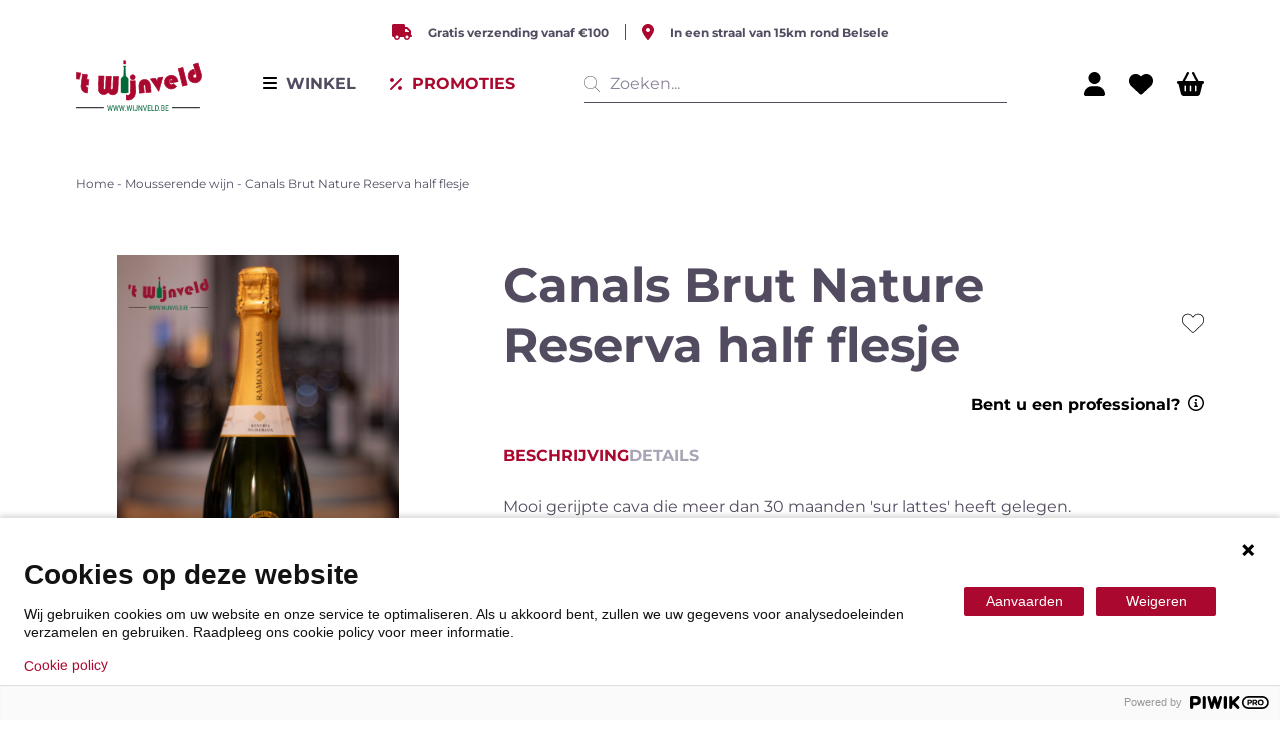

--- FILE ---
content_type: text/html; charset=UTF-8
request_url: https://www.wijnveld.be/product/canals-brut-nature-reserva-half-flesje-2/
body_size: 31780
content:
<!DOCTYPE html>
<html lang="nl-BE">
	<head>
		<meta charset="UTF-8" />
<script type="text/javascript">
/* <![CDATA[ */
var gform;gform||(document.addEventListener("gform_main_scripts_loaded",function(){gform.scriptsLoaded=!0}),document.addEventListener("gform/theme/scripts_loaded",function(){gform.themeScriptsLoaded=!0}),window.addEventListener("DOMContentLoaded",function(){gform.domLoaded=!0}),gform={domLoaded:!1,scriptsLoaded:!1,themeScriptsLoaded:!1,isFormEditor:()=>"function"==typeof InitializeEditor,callIfLoaded:function(o){return!(!gform.domLoaded||!gform.scriptsLoaded||!gform.themeScriptsLoaded&&!gform.isFormEditor()||(gform.isFormEditor()&&console.warn("The use of gform.initializeOnLoaded() is deprecated in the form editor context and will be removed in Gravity Forms 3.1."),o(),0))},initializeOnLoaded:function(o){gform.callIfLoaded(o)||(document.addEventListener("gform_main_scripts_loaded",()=>{gform.scriptsLoaded=!0,gform.callIfLoaded(o)}),document.addEventListener("gform/theme/scripts_loaded",()=>{gform.themeScriptsLoaded=!0,gform.callIfLoaded(o)}),window.addEventListener("DOMContentLoaded",()=>{gform.domLoaded=!0,gform.callIfLoaded(o)}))},hooks:{action:{},filter:{}},addAction:function(o,r,e,t){gform.addHook("action",o,r,e,t)},addFilter:function(o,r,e,t){gform.addHook("filter",o,r,e,t)},doAction:function(o){gform.doHook("action",o,arguments)},applyFilters:function(o){return gform.doHook("filter",o,arguments)},removeAction:function(o,r){gform.removeHook("action",o,r)},removeFilter:function(o,r,e){gform.removeHook("filter",o,r,e)},addHook:function(o,r,e,t,n){null==gform.hooks[o][r]&&(gform.hooks[o][r]=[]);var d=gform.hooks[o][r];null==n&&(n=r+"_"+d.length),gform.hooks[o][r].push({tag:n,callable:e,priority:t=null==t?10:t})},doHook:function(r,o,e){var t;if(e=Array.prototype.slice.call(e,1),null!=gform.hooks[r][o]&&((o=gform.hooks[r][o]).sort(function(o,r){return o.priority-r.priority}),o.forEach(function(o){"function"!=typeof(t=o.callable)&&(t=window[t]),"action"==r?t.apply(null,e):e[0]=t.apply(null,e)})),"filter"==r)return e[0]},removeHook:function(o,r,t,n){var e;null!=gform.hooks[o][r]&&(e=(e=gform.hooks[o][r]).filter(function(o,r,e){return!!(null!=n&&n!=o.tag||null!=t&&t!=o.priority)}),gform.hooks[o][r]=e)}});
/* ]]> */
</script>

		<meta http-equiv="X-UA-Compatible" content="IE=edge">
		<meta name="viewport" content="width=device-width, initial-scale=1">
		
            <script data-no-defer="1" data-ezscrex="false" data-cfasync="false" data-pagespeed-no-defer data-cookieconsent="ignore">
                var ctPublicFunctions = {"_ajax_nonce":"28b3b960c8","_rest_nonce":"3732a615c3","_ajax_url":"\/wp-admin\/admin-ajax.php","_rest_url":"https:\/\/www.wijnveld.be\/wp-json\/","data__cookies_type":"none","data__ajax_type":"rest","data__bot_detector_enabled":"0","data__frontend_data_log_enabled":1,"cookiePrefix":"","wprocket_detected":false,"host_url":"www.wijnveld.be","text__ee_click_to_select":"Click to select the whole data","text__ee_original_email":"The complete one is","text__ee_got_it":"Got it","text__ee_blocked":"Blocked","text__ee_cannot_connect":"Cannot connect","text__ee_cannot_decode":"Can not decode email. Unknown reason","text__ee_email_decoder":"CleanTalk email decoder","text__ee_wait_for_decoding":"The magic is on the way!","text__ee_decoding_process":"Please wait a few seconds while we decode the contact data."}
            </script>
        
            <script data-no-defer="1" data-ezscrex="false" data-cfasync="false" data-pagespeed-no-defer data-cookieconsent="ignore">
                var ctPublic = {"_ajax_nonce":"28b3b960c8","settings__forms__check_internal":"0","settings__forms__check_external":"0","settings__forms__force_protection":0,"settings__forms__search_test":"0","settings__forms__wc_add_to_cart":"0","settings__data__bot_detector_enabled":"0","settings__sfw__anti_crawler":0,"blog_home":"https:\/\/www.wijnveld.be\/","pixel__setting":"0","pixel__enabled":false,"pixel__url":null,"data__email_check_before_post":"1","data__email_check_exist_post":0,"data__cookies_type":"none","data__key_is_ok":true,"data__visible_fields_required":true,"wl_brandname":"Anti-Spam by CleanTalk","wl_brandname_short":"CleanTalk","ct_checkjs_key":"596bde12b97b21511bcfd560b9dd59ba9f85c4c85f2297357fe78e0f1aaef682","emailEncoderPassKey":"650c6f9d2a7602befb26aba6e998e1fc","bot_detector_forms_excluded":"W10=","advancedCacheExists":false,"varnishCacheExists":false,"wc_ajax_add_to_cart":true}
            </script>
        
<!-- Search Engine Optimization by Rank Math PRO - https://rankmath.com/ -->
<title>Canals Brut Nature Reserva half flesje - t&#039; Wijnveld</title>
<meta name="description" content="Mooi gerijpte cava die meer dan 30 maanden &#039;sur lattes&#039; heeft gelegen. De drie klassieke cava druiven: Xarel-lo, Macabeo en de Parellada. Lange afdronk, ideaal als aperitief, maar kan ook een maaltijd begeleiden."/>
<meta name="robots" content="follow, index, max-snippet:-1, max-video-preview:-1, max-image-preview:large"/>
<link rel="canonical" href="https://www.wijnveld.be/product/canals-brut-nature-reserva-half-flesje-2/" />
<meta property="og:locale" content="nl_BE" />
<meta property="og:type" content="product" />
<meta property="og:title" content="Canals Brut Nature Reserva half flesje - t&#039; Wijnveld" />
<meta property="og:description" content="Mooi gerijpte cava die meer dan 30 maanden &#039;sur lattes&#039; heeft gelegen. De drie klassieke cava druiven: Xarel-lo, Macabeo en de Parellada. Lange afdronk, ideaal als aperitief, maar kan ook een maaltijd begeleiden." />
<meta property="og:url" content="https://www.wijnveld.be/product/canals-brut-nature-reserva-half-flesje-2/" />
<meta property="og:site_name" content="t&#039; Wijnveld" />
<meta property="og:updated_time" content="2026-01-29T17:38:14+01:00" />
<meta property="og:image" content="https://cdn.wijnveld.be/wp-content/uploads/Canals-Canals-Cava-Reserva-Brut-Nature-683x1024.jpg" />
<meta property="og:image:secure_url" content="https://cdn.wijnveld.be/wp-content/uploads/Canals-Canals-Cava-Reserva-Brut-Nature-683x1024.jpg" />
<meta property="og:image:width" content="683" />
<meta property="og:image:height" content="1024" />
<meta property="og:image:alt" content="Canals Brut Nature Reserva half flesje" />
<meta property="og:image:type" content="image/jpeg" />
<meta property="product:price:amount" content="8.65" />
<meta property="product:price:currency" content="EUR" />
<meta property="product:availability" content="instock" />
<meta name="twitter:card" content="summary_large_image" />
<meta name="twitter:title" content="Canals Brut Nature Reserva half flesje - t&#039; Wijnveld" />
<meta name="twitter:description" content="Mooi gerijpte cava die meer dan 30 maanden &#039;sur lattes&#039; heeft gelegen. De drie klassieke cava druiven: Xarel-lo, Macabeo en de Parellada. Lange afdronk, ideaal als aperitief, maar kan ook een maaltijd begeleiden." />
<meta name="twitter:image" content="https://cdn.wijnveld.be/wp-content/uploads/Canals-Canals-Cava-Reserva-Brut-Nature-683x1024.jpg" />
<meta name="twitter:label1" content="Price" />
<meta name="twitter:data1" content="&euro;&nbsp;8,65" />
<meta name="twitter:label2" content="Availability" />
<meta name="twitter:data2" content="82 op voorraad" />
<!-- /Rank Math WordPress SEO plugin -->

<link rel='dns-prefetch' href='//www.googletagmanager.com' />
<link rel='dns-prefetch' href='//cdn.wijnveld.be' />
<style id='wp-img-auto-sizes-contain-inline-css' type='text/css'>
img:is([sizes=auto i],[sizes^="auto," i]){contain-intrinsic-size:3000px 1500px}
/*# sourceURL=wp-img-auto-sizes-contain-inline-css */
</style>

<link data-optimized="1" rel='stylesheet' id='wp-block-library-css' href='https://cdn.wijnveld.be/wp-content/litespeed/css/e924a251b754def8cf85a42776f83020.css?ver=96b8f' type='text/css' media='all' />
<style id='classic-theme-styles-inline-css' type='text/css'>
/*! This file is auto-generated */
.wp-block-button__link{color:#fff;background-color:#32373c;border-radius:9999px;box-shadow:none;text-decoration:none;padding:calc(.667em + 2px) calc(1.333em + 2px);font-size:1.125em}.wp-block-file__button{background:#32373c;color:#fff;text-decoration:none}
/*# sourceURL=/wp-includes/css/classic-themes.min.css */
</style>
<link data-optimized="1" rel='stylesheet' id='cleantalk-public-css-css' href='https://cdn.wijnveld.be/wp-content/litespeed/css/81c3961875dfc7c142795823326eedf5.css?ver=0918c' type='text/css' media='all' />
<link data-optimized="1" rel='stylesheet' id='cleantalk-email-decoder-css-css' href='https://cdn.wijnveld.be/wp-content/litespeed/css/8f2617e3df977c08d70cefd2b149e744.css?ver=5f8f0' type='text/css' media='all' />
<link data-optimized="1" rel='stylesheet' id='wc-pos-fonts-css' href='https://cdn.wijnveld.be/wp-content/litespeed/css/4a870528d801d00a444547f525583652.css?ver=2a52c' type='text/css' media='all' />
<link data-optimized="1" rel='stylesheet' id='wc-pos-frontend-css' href='https://cdn.wijnveld.be/wp-content/litespeed/css/e2ccbd8d9c0486822c11da745e38a3dd.css?ver=6fda8' type='text/css' media='all' />
<style id='woocommerce-inline-inline-css' type='text/css'>
.woocommerce form .form-row .required { visibility: visible; }
/*# sourceURL=woocommerce-inline-inline-css */
</style>
<link data-optimized="1" rel='stylesheet' id='growl-css' href='https://cdn.wijnveld.be/wp-content/litespeed/css/0fc1ecb9624a29a2faa5f9070ac8503b.css?ver=64f91' type='text/css' media='all' />
<link data-optimized="1" rel='stylesheet' id='mollie-applepaydirect-css' href='https://cdn.wijnveld.be/wp-content/litespeed/css/bfc9a4b2b8dd9673f5a5c7d8d84f74f7.css?ver=3c853' type='text/css' media='screen' />
<script type="text/javascript" id="woocommerce-google-analytics-integration-gtag-js-after">
/* <![CDATA[ */
/* Google Analytics for WooCommerce (gtag.js) */
					window.dataLayer = window.dataLayer || [];
					function gtag(){dataLayer.push(arguments);}
					// Set up default consent state.
					for ( const mode of [{"analytics_storage":"denied","ad_storage":"denied","ad_user_data":"denied","ad_personalization":"denied","region":["AT","BE","BG","HR","CY","CZ","DK","EE","FI","FR","DE","GR","HU","IS","IE","IT","LV","LI","LT","LU","MT","NL","NO","PL","PT","RO","SK","SI","ES","SE","GB","CH"]}] || [] ) {
						gtag( "consent", "default", { "wait_for_update": 500, ...mode } );
					}
					gtag("js", new Date());
					gtag("set", "developer_id.dOGY3NW", true);
					gtag("config", "G-43F26HFDK0", {"track_404":true,"allow_google_signals":true,"logged_in":false,"linker":{"domains":[],"allow_incoming":false},"custom_map":{"dimension1":"logged_in"}});
//# sourceURL=woocommerce-google-analytics-integration-gtag-js-after
/* ]]> */
</script>
<script type="text/javascript" src="https://cdn.wijnveld.be/wp-includes/js/jquery/jquery.min.js?ver=3.7.1" id="jquery-core-js"></script>
<script type="text/javascript" defer='defer' src="https://cdn.wijnveld.be/wp-content/plugins/gravityforms/js/jquery.json.min.js?ver=2.9.26" id="gform_json-js"></script>
<script type="text/javascript" id="gform_gravityforms-js-extra">
/* <![CDATA[ */
var gf_global = {"gf_currency_config":{"name":"Euro","symbol_left":"","symbol_right":"&#8364;","symbol_padding":" ","thousand_separator":".","decimal_separator":",","decimals":2,"code":"EUR"},"base_url":"https://www.wijnveld.be/wp-content/plugins/gravityforms","number_formats":[],"spinnerUrl":"https://www.wijnveld.be/wp-content/plugins/gravityforms/images/spinner.svg","version_hash":"fb44fa473deeb5f87be551db6b18950c","strings":{"newRowAdded":"New row added.","rowRemoved":"Row removed","formSaved":"The form has been saved.  The content contains the link to return and complete the form."}};
var gform_i18n = {"datepicker":{"days":{"monday":"Mo","tuesday":"Tu","wednesday":"We","thursday":"Th","friday":"Fr","saturday":"Sa","sunday":"Su"},"months":{"january":"januari","february":"February","march":"maart","april":"april","may":"mei","june":"juni","july":"juli","august":"augustus","september":"september","october":"oktober","november":"november","december":"december"},"firstDay":1,"iconText":"Select date"}};
var gf_legacy_multi = {"1":""};
var gform_gravityforms = {"strings":{"invalid_file_extension":"Dit bestandstype is niet toegestaan. Het moet een van de volgende zijn:","delete_file":"Verwijder dit bestand","in_progress":"bezig","file_exceeds_limit":"Bestand is groter dan toegelaten","illegal_extension":"Dit bestandstype is niet toegestaan.","max_reached":"Maximum aantal bestanden is bereikt","unknown_error":"Er was een probleem tijdens het opslaan van het bestand op de server","currently_uploading":"Gelieve te wachten tot het uploaden volledig klaar is","cancel":"Annuleren","cancel_upload":"Annuleer deze upload","cancelled":"Geannuleerd","error":"Fout","message":"Message"},"vars":{"images_url":"https://www.wijnveld.be/wp-content/plugins/gravityforms/images"}};
//# sourceURL=gform_gravityforms-js-extra
/* ]]> */
</script>
<script type="text/javascript" defer='defer' src="https://cdn.wijnveld.be/wp-content/plugins/gravityforms/js/gravityforms.min.js?ver=2.9.26" id="gform_gravityforms-js"></script>
<script type="text/javascript" defer='defer' src="https://cdn.wijnveld.be/wp-content/plugins/gravityforms/assets/js/dist/utils.min.js?ver=48a3755090e76a154853db28fc254681" id="gform_gravityforms_utils-js"></script>
<script type="text/javascript" src="https://cdn.wijnveld.be/wp-content/plugins/cleantalk-spam-protect/js/apbct-public-bundle_gathering.min.js?ver=6.71.1_1769477724" id="apbct-public-bundle_gathering.min-js-js"></script>
<link rel="https://api.w.org/" href="https://www.wijnveld.be/wp-json/" /><link rel="alternate" title="JSON" type="application/json" href="https://www.wijnveld.be/wp-json/wp/v2/product/2350" /><link rel="EditURI" type="application/rsd+xml" title="RSD" href="https://www.wijnveld.be/xmlrpc.php?rsd" />
<link rel='shortlink' href='https://www.wijnveld.be/?p=2350' />
		<style>
			#wpadminbar #wp-admin-bar-wc_pos_admin_bar_registers .ab-icon::before {
				content: "\f513";
				top: 0;
				font-size: 0.75em;
			}
		</style>
			<noscript><style>.woocommerce-product-gallery{ opacity: 1 !important; }</style></noscript>
	<link rel="icon" href="https://cdn.wijnveld.be/wp-content/uploads/cropped-Frame-486-32x32.png" sizes="32x32" />
<link rel="icon" href="https://cdn.wijnveld.be/wp-content/uploads/cropped-Frame-486-192x192.png" sizes="192x192" />
<link rel="apple-touch-icon" href="https://cdn.wijnveld.be/wp-content/uploads/cropped-Frame-486-180x180.png" />
<meta name="msapplication-TileImage" content="https://cdn.wijnveld.be/wp-content/uploads/cropped-Frame-486-270x270.png" />

		
				<!-- Livewire Styles -->
<style >
    [wire\:loading], [wire\:loading\.delay], [wire\:loading\.inline-block], [wire\:loading\.inline], [wire\:loading\.block], [wire\:loading\.flex], [wire\:loading\.table], [wire\:loading\.grid], [wire\:loading\.inline-flex] {
        display: none;
    }

    [wire\:loading\.delay\.shortest], [wire\:loading\.delay\.shorter], [wire\:loading\.delay\.short], [wire\:loading\.delay\.long], [wire\:loading\.delay\.longer], [wire\:loading\.delay\.longest] {
        display:none;
    }

    [wire\:offline] {
        display: none;
    }

    [wire\:dirty]:not(textarea):not(input):not(select) {
        display: none;
    }

    input:-webkit-autofill, select:-webkit-autofill, textarea:-webkit-autofill {
        animation-duration: 50000s;
        animation-name: livewireautofill;
    }

    @keyframes livewireautofill { from {} }
</style>
	</head>
	<body class="wp-singular product-template-default single single-product postid-2350 wp-custom-logo wp-theme-growl theme-growl woocommerce woocommerce-page woocommerce-no-js">
		<script type="text/javascript" data-cookieconsent="ignore">
/* <![CDATA[ */
(function(window,document,dataLayerName,id){
window[dataLayerName]=window[dataLayerName]||[],window[dataLayerName].push({start:(new Date).getTime(),event:"stg.start"});var scripts=document.getElementsByTagName('script')[0],tags=document.createElement('script');
function stgCreateCookie(a,b,c){var d="";if(c){var e=new Date;e.setTime(e.getTime()+24*c*60*60*1e3),d=";expires="+e.toUTCString()}document.cookie=a+"="+b+d+";path=/"}
var isStgDebug=(window.location.href.match("stg_debug")||document.cookie.match("stg_debug"))&&!window.location.href.match("stg_disable_debug");stgCreateCookie("stg_debug",isStgDebug?1:"",isStgDebug?14:-1);
var qP=[];dataLayerName!=="dataLayer"&&qP.push("data_layer_name="+dataLayerName),isStgDebug&&qP.push("stg_debug");var qPString=qP.length>0?("?"+qP.join("&")):"";
tags.async=!0,tags.src="https://wijnveld.containers.piwik.pro/"+id+".js"+qPString,scripts.parentNode.insertBefore(tags,scripts);
!function(a,n,i){a[n]=a[n]||{};for(var c=0;c<i.length;c++)!function(i){a[n][i]=a[n][i]||{},a[n][i].api=a[n][i].api||function(){var a=[].slice.call(arguments,0);"string"==typeof a[0]&&window[dataLayerName].push({event:n+"."+i+":"+a[0],parameters:[].slice.call(arguments,1)})}}(i[c])}(window,"ppms",["tm","cm"]);
})(window,document,'dataLayer','9eae79a9-4bce-4653-bfa5-51560b5ce4d8');
/* ]]> */
</script>

		<div x-data="pageBase" @lock-body.window="toggleLockBody"></div>
		<header class="gc-navbar" x-data="navbar" x-bind="bind" @mousedown.outside="closeMenu">
	<!--
	Title: Container
	Mode: preview
	SupportsJSX: true
-->

	
	<div class="gc-container  gc-navbar__top-container">
		<ul class="gc-navbar__deliver">
			<li class="gc-navbar__deliver-item">
				<svg class='gc-navbar__deliver-icon' xmlns="http://www.w3.org/2000/svg" viewBox="0 0 640 512"><!--! Font Awesome Pro 6.0.0 by @fontawesome - https://fontawesome.com License - https://fontawesome.com/license (Commercial License) Copyright 2022 Fonticons, Inc. --><path d="M368 0C394.5 0 416 21.49 416 48V96H466.7C483.7 96 499.1 102.7 512 114.7L589.3 192C601.3 204 608 220.3 608 237.3V352C625.7 352 640 366.3 640 384C640 401.7 625.7 416 608 416H576C576 469 533 512 480 512C426.1 512 384 469 384 416H256C256 469 213 512 160 512C106.1 512 64 469 64 416H48C21.49 416 0 394.5 0 368V48C0 21.49 21.49 0 48 0H368zM416 160V256H544V237.3L466.7 160H416zM160 368C133.5 368 112 389.5 112 416C112 442.5 133.5 464 160 464C186.5 464 208 442.5 208 416C208 389.5 186.5 368 160 368zM480 464C506.5 464 528 442.5 528 416C528 389.5 506.5 368 480 368C453.5 368 432 389.5 432 416C432 442.5 453.5 464 480 464z"/></svg>				Gratis verzending vanaf €100
			</li>
			<li class="gc-navbar__deliver-item">
				<svg class='gc-navbar__deliver-icon' xmlns="http://www.w3.org/2000/svg" viewBox="0 0 384 512"><!--! Font Awesome Pro 6.0.0 by @fontawesome - https://fontawesome.com License - https://fontawesome.com/license (Commercial License) Copyright 2022 Fonticons, Inc. --><path d="M168.3 499.2C116.1 435 0 279.4 0 192C0 85.96 85.96 0 192 0C298 0 384 85.96 384 192C384 279.4 267 435 215.7 499.2C203.4 514.5 180.6 514.5 168.3 499.2H168.3zM192 256C227.3 256 256 227.3 256 192C256 156.7 227.3 128 192 128C156.7 128 128 156.7 128 192C128 227.3 156.7 256 192 256z"/></svg>				In een straal van 15km rond Belsele
			</li>
		</ul>
		<div class="gc-navbar__wrapper">
			<div class="gc-navbar__left">
				<a href="https://www.wijnveld.be" class="gc-navbar__logo-link">
					<img width="130" height="56" src="https://cdn.wijnveld.be/wp-content/uploads/logo.svg" class="gc-navbar__logo" alt="Logo" decoding="async" />				</a>
				<button class="gc-navbar__burger" aria-label="Menu" @click="toggleMenu">
					<svg class='gc-navbar__burger-icon' xmlns="http://www.w3.org/2000/svg" viewBox="0 0 448 512"><!--! Font Awesome Pro 6.0.0 by @fontawesome - https://fontawesome.com License - https://fontawesome.com/license (Commercial License) Copyright 2022 Fonticons, Inc. --><path d="M0 96C0 78.33 14.33 64 32 64H416C433.7 64 448 78.33 448 96C448 113.7 433.7 128 416 128H32C14.33 128 0 113.7 0 96zM0 256C0 238.3 14.33 224 32 224H416C433.7 224 448 238.3 448 256C448 273.7 433.7 288 416 288H32C14.33 288 0 273.7 0 256zM416 448H32C14.33 448 0 433.7 0 416C0 398.3 14.33 384 32 384H416C433.7 384 448 398.3 448 416C448 433.7 433.7 448 416 448z"/></svg>					<span class="gc-navbar__burger-text">
						Winkel
					</span>
				</button>
				<a href="https://www.wijnveld.be/shop/?onSale=true" class="gc-navbar__sell-out" aria-label="Uitverkoop">
					<svg class='gc-navbar__sell-out-icon' xmlns="http://www.w3.org/2000/svg" viewBox="0 0 384 512"><!--! Font Awesome Pro 6.0.0 by @fontawesome - https://fontawesome.com License - https://fontawesome.com/license (Commercial License) Copyright 2022 Fonticons, Inc. --><path d="M374.6 73.39c-12.5-12.5-32.75-12.5-45.25 0l-320 320c-12.5 12.5-12.5 32.75 0 45.25C15.63 444.9 23.81 448 32 448s16.38-3.125 22.62-9.375l320-320C387.1 106.1 387.1 85.89 374.6 73.39zM64 192c35.3 0 64-28.72 64-64S99.3 64.01 64 64.01S0 92.73 0 128S28.7 192 64 192zM320 320c-35.3 0-64 28.72-64 64s28.7 64 64 64s64-28.72 64-64S355.3 320 320 320z"/></svg>					<span class="gc-navbar__sell-out-text">
						Promoties
					</span>
				</a>
			</div>
            <form class="gc-navbar__search" role="search" method="get" action="https://www.wijnveld.be/shop/">
				<button class="gc-navbar__search-button" aria-label="__('Search', 'growl')">
					<svg class='gc-navbar__search-icon' xmlns="http://www.w3.org/2000/svg" viewBox="0 0 512 512"><!--! Font Awesome Pro 6.0.0 by @fontawesome - https://fontawesome.com License - https://fontawesome.com/license (Commercial License) Copyright 2022 Fonticons, Inc. --><path d="M509.7 498.3l-149.2-149.2C394.8 312.1 415.1 262.6 415.1 208c0-114.9-93.13-208-208-208S-.0002 93.13-.0002 208S93.12 416 207.1 416c54.55 0 104.1-21.17 141.2-55.54l149.2 149.2C499.9 511.2 501.9 512 503.1 512s4.094-.7813 5.656-2.344C512.8 506.5 512.8 501.5 509.7 498.3zM207.1 400c-105.9 0-192-86.13-192-192s86.13-192 192-192s192 86.13 192 192S313.9 400 207.1 400z"/></svg>				</button>
				<input class="gc-navbar__search-input" type="text" name="search" value="" placeholder="Zoeken...">
			</form>
			<div class="gc-navbar__right">
								<a class="gc-navbar__user-link gc-navbar__user-link--first-icon" href="https://www.wijnveld.be/my-account/" aria-label="Mijn profiel">
					<svg class='gc-navbar__user-icon' xmlns="http://www.w3.org/2000/svg" viewBox="0 0 448 512"><!--! Font Awesome Pro 6.0.0 by @fontawesome - https://fontawesome.com License - https://fontawesome.com/license (Commercial License) Copyright 2022 Fonticons, Inc. --><path d="M224 256c70.7 0 128-57.31 128-128s-57.3-128-128-128C153.3 0 96 57.31 96 128S153.3 256 224 256zM274.7 304H173.3C77.61 304 0 381.6 0 477.3c0 19.14 15.52 34.67 34.66 34.67h378.7C432.5 512 448 496.5 448 477.3C448 381.6 370.4 304 274.7 304z"/></svg>				</a>
				<a class="gc-navbar__user-link" :class="$store.wishlist.products.length && 'gc-navbar__user-link--with-indicator'" href="https://www.wijnveld.be/wishlist/" aria-label="Wishlist">
					<svg class='gc-navbar__user-icon' xmlns="http://www.w3.org/2000/svg" viewBox="0 0 512 512"><!--! Font Awesome Pro 6.0.0 by @fontawesome - https://fontawesome.com License - https://fontawesome.com/license (Commercial License) Copyright 2022 Fonticons, Inc. --><path d="M0 190.9V185.1C0 115.2 50.52 55.58 119.4 44.1C164.1 36.51 211.4 51.37 244 84.02L256 96L267.1 84.02C300.6 51.37 347 36.51 392.6 44.1C461.5 55.58 512 115.2 512 185.1V190.9C512 232.4 494.8 272.1 464.4 300.4L283.7 469.1C276.2 476.1 266.3 480 256 480C245.7 480 235.8 476.1 228.3 469.1L47.59 300.4C17.23 272.1 .0003 232.4 .0003 190.9L0 190.9z"/></svg>					<div class="gc-navbar__indicator" x-show="$store.wishlist.products.length" x-text="$store.wishlist.products.length" x-cloak></div>
				</a>
								<a class="gc-navbar__user-link " href="https://www.wijnveld.be/cart/" aria-label="Winkelwagen">
					<svg class='gc-navbar__user-icon' xmlns="http://www.w3.org/2000/svg" viewBox="0 0 576 512"><!--! Font Awesome Pro 6.0.0 by @fontawesome - https://fontawesome.com License - https://fontawesome.com/license (Commercial License) Copyright 2022 Fonticons, Inc. --><path d="M171.7 191.1H404.3L322.7 35.07C316.6 23.31 321.2 8.821 332.9 2.706C344.7-3.409 359.2 1.167 365.3 12.93L458.4 191.1H544C561.7 191.1 576 206.3 576 223.1C576 241.7 561.7 255.1 544 255.1L492.1 463.5C484.1 492 459.4 512 430 512H145.1C116.6 512 91 492 83.88 463.5L32 255.1C14.33 255.1 0 241.7 0 223.1C0 206.3 14.33 191.1 32 191.1H117.6L210.7 12.93C216.8 1.167 231.3-3.409 243.1 2.706C254.8 8.821 259.4 23.31 253.3 35.07L171.7 191.1zM191.1 303.1C191.1 295.1 184.8 287.1 175.1 287.1C167.2 287.1 159.1 295.1 159.1 303.1V399.1C159.1 408.8 167.2 415.1 175.1 415.1C184.8 415.1 191.1 408.8 191.1 399.1V303.1zM271.1 303.1V399.1C271.1 408.8 279.2 415.1 287.1 415.1C296.8 415.1 304 408.8 304 399.1V303.1C304 295.1 296.8 287.1 287.1 287.1C279.2 287.1 271.1 295.1 271.1 303.1zM416 303.1C416 295.1 408.8 287.1 400 287.1C391.2 287.1 384 295.1 384 303.1V399.1C384 408.8 391.2 415.1 400 415.1C408.8 415.1 416 408.8 416 399.1V303.1z"/></svg>									</a>
			</div>
		</div>
	</div>
	<div class="gc-navbar__nav" :class="menu && 'gc-navbar__nav--active'">
		<!--
	Title: Container
	Mode: preview
	SupportsJSX: true
-->

	
	<div class="gc-container  gc-navbar__bottom-container">
		<div class="gc-shop-nav" x-data="shopNav()" x-bind="bind">
	<div class="gc-shop-nav__wrapper">
		<nav class="gc-shop-nav__left">
			<form class="gc-shop-nav__search" action="https://www.wijnveld.be/shop/">
				<button class="gc-navbar__search-button" aria-label="Search">
					<svg class='gc-navbar__search-icon' xmlns="http://www.w3.org/2000/svg" viewBox="0 0 512 512"><!--! Font Awesome Pro 6.0.0 by @fontawesome - https://fontawesome.com License - https://fontawesome.com/license (Commercial License) Copyright 2022 Fonticons, Inc. --><path d="M509.7 498.3l-149.2-149.2C394.8 312.1 415.1 262.6 415.1 208c0-114.9-93.13-208-208-208S-.0002 93.13-.0002 208S93.12 416 207.1 416c54.55 0 104.1-21.17 141.2-55.54l149.2 149.2C499.9 511.2 501.9 512 503.1 512s4.094-.7813 5.656-2.344C512.8 506.5 512.8 501.5 509.7 498.3zM207.1 400c-105.9 0-192-86.13-192-192s86.13-192 192-192s192 86.13 192 192S313.9 400 207.1 400z"/></svg>				</button>
				<input class="gc-navbar__search-input" type="text" name="search" value="" placeholder="Zoeken...">
			</form>
			<ul class="gc-shop-nav__menu gc-shop-nav__menu--tabs">
				<li>
					<button class="gc-shop-nav__link" :class="tab == 'categories' && 'gc-shop-nav__link--active'" @click="tab = 'categories'">
						Winkel op producten
					</button>
				</li>
				<li>
					<button class="gc-shop-nav__link" :class="tab == 'country' && 'gc-shop-nav__link--active'" @click="tab = 'country'">
						Winkel per land
					</button>
				</li>
				<li>
					<button class="gc-shop-nav__link" :class="tab == 'variety' && 'gc-shop-nav__link--active'" @click="tab = 'variety'">
						Winkel op variëteit
					</button>
				</li>
			</ul>
							<ul class="gc-shop-nav__menu gc-shop-nav__menu--primary">
											<li class="gc-shop-nav__menu-element">
							<a href="/shop?sort=bestsellers" class="gc-shop-nav__link">
								Bestsellers
							</a>
						</li>
											<li class="gc-shop-nav__menu-element">
							<a href="/shop?onSale=true" class="gc-shop-nav__link">
								Promoties
							</a>
						</li>
									</ul>
										<ul class="gc-shop-nav__menu gc-shop-nav__menu--secondary">
											<li class="gc-shop-nav__menu-element">
							<a href="https://www.wijnveld.be/wijnontdekkingsdagen/" class="gc-shop-nav__link">
								Wijnontdekkingsdagen
							</a>
						</li>
											<li class="gc-shop-nav__menu-element">
							<a href="https://www.wijnveld.be/voor-bedrijven/" class="gc-shop-nav__link">
								Voor bedrijven
							</a>
						</li>
											<li class="gc-shop-nav__menu-element">
							<a href="https://www.wijnveld.be/voor-verenigingen/" class="gc-shop-nav__link">
								Voor verenigingen
							</a>
						</li>
											<li class="gc-shop-nav__menu-element">
							<a href="https://www.wijnveld.be/over-t-wijnveld/" class="gc-shop-nav__link">
								Over ons
							</a>
						</li>
											<li class="gc-shop-nav__menu-element">
							<a href="https://www.wijnveld.be/contact/" class="gc-shop-nav__link">
								Contact
							</a>
						</li>
									</ul>
						<ul class="gc-shop-nav__deliver">
				<li class="gc-shop-nav__deliver-item">
					<svg class='gc-shop-nav__deliver-icon' xmlns="http://www.w3.org/2000/svg" viewBox="0 0 640 512"><!--! Font Awesome Pro 6.0.0 by @fontawesome - https://fontawesome.com License - https://fontawesome.com/license (Commercial License) Copyright 2022 Fonticons, Inc. --><path d="M368 0C394.5 0 416 21.49 416 48V96H466.7C483.7 96 499.1 102.7 512 114.7L589.3 192C601.3 204 608 220.3 608 237.3V352C625.7 352 640 366.3 640 384C640 401.7 625.7 416 608 416H576C576 469 533 512 480 512C426.1 512 384 469 384 416H256C256 469 213 512 160 512C106.1 512 64 469 64 416H48C21.49 416 0 394.5 0 368V48C0 21.49 21.49 0 48 0H368zM416 160V256H544V237.3L466.7 160H416zM160 368C133.5 368 112 389.5 112 416C112 442.5 133.5 464 160 464C186.5 464 208 442.5 208 416C208 389.5 186.5 368 160 368zM480 464C506.5 464 528 442.5 528 416C528 389.5 506.5 368 480 368C453.5 368 432 389.5 432 416C432 442.5 453.5 464 480 464z"/></svg>					Gratis verzending vanaf €100
				</li>
				<li class="gc-shop-nav__deliver-item">
					<svg class='gc-shop-nav__deliver-icon' xmlns="http://www.w3.org/2000/svg" viewBox="0 0 384 512"><!--! Font Awesome Pro 6.0.0 by @fontawesome - https://fontawesome.com License - https://fontawesome.com/license (Commercial License) Copyright 2022 Fonticons, Inc. --><path d="M168.3 499.2C116.1 435 0 279.4 0 192C0 85.96 85.96 0 192 0C298 0 384 85.96 384 192C384 279.4 267 435 215.7 499.2C203.4 514.5 180.6 514.5 168.3 499.2H168.3zM192 256C227.3 256 256 227.3 256 192C256 156.7 227.3 128 192 128C156.7 128 128 156.7 128 192C128 227.3 156.7 256 192 256z"/></svg>					In een straal van 15km rond Belsele
				</li>
			</ul>
		</nav>
		<div class="gc-shop-nav__right">
			<div class="gc-shop-nav__tab" :class="tab == 'categories' && 'gc-shop-nav__tab--active'">
				<div class="gc-shop-nav__total-wrapper">
					<svg class='gc-shop-nav__back-icon' @click='hideTabs' xmlns="http://www.w3.org/2000/svg" viewBox="0 0 448 512"><!-- Font Awesome Pro 5.15.1 by @fontawesome - https://fontawesome.com License - https://fontawesome.com/license (Commercial License) --><path d="M390.3 473.9L180.9 264.5c-4.7-4.7-4.7-12.3 0-17L390.3 38.1c4.7-4.7 12.3-4.7 17 0l19.8 19.8c4.7 4.7 4.7 12.3 0 17L246.4 256l180.7 181.1c4.7 4.7 4.7 12.3 0 17l-19.8 19.8c-4.7 4.7-12.3 4.7-17 0zm-143 0l19.8-19.8c4.7-4.7 4.7-12.3 0-17L86.4 256 267.1 74.9c4.7-4.7 4.7-12.3 0-17l-19.8-19.8c-4.7-4.7-12.3-4.7-17 0L20.9 247.5c-4.7 4.7-4.7 12.3 0 17l209.4 209.4c4.7 4.7 12.3 4.7 17 0z"/></svg>					<a class="gc-shop-nav__total" href="https://www.wijnveld.be/shop/">
						Bekijk alle producten <span class="gc-shop-nav__total--small">(500 items)</span>
					</a>
				</div>
				<ul class="gc-shop-nav__categories-list">
																						<li class="gc-category-item">
        <a class="gc-category-item__link" href="https://www.wijnveld.be/shop/?category[0]=20">
            <img data-lazyloaded="1" src="[data-uri]" width="768" height="1152" data-src="https://cdn.wijnveld.be/wp-content/uploads/Georges-Vesselle-Champagne-Millesime-2013-768x1152.jpg" class="gc-category-item__thumbnail" alt="" decoding="async" fetchpriority="high" data-srcset="https://cdn.wijnveld.be/wp-content/uploads/Georges-Vesselle-Champagne-Millesime-2013-768x1152.jpg 768w, https://cdn.wijnveld.be/wp-content/uploads/Georges-Vesselle-Champagne-Millesime-2013-200x300.jpg 200w, https://cdn.wijnveld.be/wp-content/uploads/Georges-Vesselle-Champagne-Millesime-2013-683x1024.jpg 683w, https://cdn.wijnveld.be/wp-content/uploads/Georges-Vesselle-Champagne-Millesime-2013-1024x1536.jpg 1024w, https://cdn.wijnveld.be/wp-content/uploads/Georges-Vesselle-Champagne-Millesime-2013-1365x2048.jpg 1365w, https://cdn.wijnveld.be/wp-content/uploads/Georges-Vesselle-Champagne-Millesime-2013-600x900.jpg 600w, https://cdn.wijnveld.be/wp-content/uploads/Georges-Vesselle-Champagne-Millesime-2013-scaled.jpg 1707w" data-sizes="(max-width: 768px) 100vw, 768px" /><noscript><img width="768" height="1152" src="https://cdn.wijnveld.be/wp-content/uploads/Georges-Vesselle-Champagne-Millesime-2013-768x1152.jpg" class="gc-category-item__thumbnail" alt="" decoding="async" fetchpriority="high" srcset="https://cdn.wijnveld.be/wp-content/uploads/Georges-Vesselle-Champagne-Millesime-2013-768x1152.jpg 768w, https://cdn.wijnveld.be/wp-content/uploads/Georges-Vesselle-Champagne-Millesime-2013-200x300.jpg 200w, https://cdn.wijnveld.be/wp-content/uploads/Georges-Vesselle-Champagne-Millesime-2013-683x1024.jpg 683w, https://cdn.wijnveld.be/wp-content/uploads/Georges-Vesselle-Champagne-Millesime-2013-1024x1536.jpg 1024w, https://cdn.wijnveld.be/wp-content/uploads/Georges-Vesselle-Champagne-Millesime-2013-1365x2048.jpg 1365w, https://cdn.wijnveld.be/wp-content/uploads/Georges-Vesselle-Champagne-Millesime-2013-600x900.jpg 600w, https://cdn.wijnveld.be/wp-content/uploads/Georges-Vesselle-Champagne-Millesime-2013-scaled.jpg 1707w" sizes="(max-width: 768px) 100vw, 768px" /></noscript>            <div class="gc-category-item__info">
                <h3 class="gc-category-item__name h5">Mousserende wijn</h3>
                <div class="gc-category-item__bottom">
                    <div class="gc-category-item__description"></div>
                    <svg class='gc-category-item__icon' xmlns="http://www.w3.org/2000/svg" viewBox="0 0 320 512"><!--! Font Awesome Pro 6.0.0 by @fontawesome - https://fontawesome.com License - https://fontawesome.com/license (Commercial License) Copyright 2022 Fonticons, Inc. --><path d="M96 480c-8.188 0-16.38-3.125-22.62-9.375c-12.5-12.5-12.5-32.75 0-45.25L242.8 256L73.38 86.63c-12.5-12.5-12.5-32.75 0-45.25s32.75-12.5 45.25 0l192 192c12.5 12.5 12.5 32.75 0 45.25l-192 192C112.4 476.9 104.2 480 96 480z"/></svg>                </div>
            </div>
        </a>
    </li>
											<li class="gc-category-item">
        <a class="gc-category-item__link" href="https://www.wijnveld.be/shop/?category[0]=18">
            <img data-lazyloaded="1" src="[data-uri]" width="768" height="1152" data-src="https://cdn.wijnveld.be/wp-content/uploads/Tenute-Valleselle-Pinot-Grigio-2-768x1152.jpg" class="gc-category-item__thumbnail" alt="" decoding="async" data-srcset="https://cdn.wijnveld.be/wp-content/uploads/Tenute-Valleselle-Pinot-Grigio-2-768x1152.jpg 768w, https://cdn.wijnveld.be/wp-content/uploads/Tenute-Valleselle-Pinot-Grigio-2-200x300.jpg 200w, https://cdn.wijnveld.be/wp-content/uploads/Tenute-Valleselle-Pinot-Grigio-2-683x1024.jpg 683w, https://cdn.wijnveld.be/wp-content/uploads/Tenute-Valleselle-Pinot-Grigio-2-1024x1536.jpg 1024w, https://cdn.wijnveld.be/wp-content/uploads/Tenute-Valleselle-Pinot-Grigio-2-1365x2048.jpg 1365w, https://cdn.wijnveld.be/wp-content/uploads/Tenute-Valleselle-Pinot-Grigio-2-600x900.jpg 600w, https://cdn.wijnveld.be/wp-content/uploads/Tenute-Valleselle-Pinot-Grigio-2-scaled.jpg 1706w" data-sizes="(max-width: 768px) 100vw, 768px" /><noscript><img width="768" height="1152" src="https://cdn.wijnveld.be/wp-content/uploads/Tenute-Valleselle-Pinot-Grigio-2-768x1152.jpg" class="gc-category-item__thumbnail" alt="" decoding="async" srcset="https://cdn.wijnveld.be/wp-content/uploads/Tenute-Valleselle-Pinot-Grigio-2-768x1152.jpg 768w, https://cdn.wijnveld.be/wp-content/uploads/Tenute-Valleselle-Pinot-Grigio-2-200x300.jpg 200w, https://cdn.wijnveld.be/wp-content/uploads/Tenute-Valleselle-Pinot-Grigio-2-683x1024.jpg 683w, https://cdn.wijnveld.be/wp-content/uploads/Tenute-Valleselle-Pinot-Grigio-2-1024x1536.jpg 1024w, https://cdn.wijnveld.be/wp-content/uploads/Tenute-Valleselle-Pinot-Grigio-2-1365x2048.jpg 1365w, https://cdn.wijnveld.be/wp-content/uploads/Tenute-Valleselle-Pinot-Grigio-2-600x900.jpg 600w, https://cdn.wijnveld.be/wp-content/uploads/Tenute-Valleselle-Pinot-Grigio-2-scaled.jpg 1706w" sizes="(max-width: 768px) 100vw, 768px" /></noscript>            <div class="gc-category-item__info">
                <h3 class="gc-category-item__name h5">Witte wijn</h3>
                <div class="gc-category-item__bottom">
                    <div class="gc-category-item__description"></div>
                    <svg class='gc-category-item__icon' xmlns="http://www.w3.org/2000/svg" viewBox="0 0 320 512"><!--! Font Awesome Pro 6.0.0 by @fontawesome - https://fontawesome.com License - https://fontawesome.com/license (Commercial License) Copyright 2022 Fonticons, Inc. --><path d="M96 480c-8.188 0-16.38-3.125-22.62-9.375c-12.5-12.5-12.5-32.75 0-45.25L242.8 256L73.38 86.63c-12.5-12.5-12.5-32.75 0-45.25s32.75-12.5 45.25 0l192 192c12.5 12.5 12.5 32.75 0 45.25l-192 192C112.4 476.9 104.2 480 96 480z"/></svg>                </div>
            </div>
        </a>
    </li>
											<li class="gc-category-item">
        <a class="gc-category-item__link" href="https://www.wijnveld.be/shop/?category[0]=19">
            <img data-lazyloaded="1" src="[data-uri]" width="768" height="1152" data-src="https://cdn.wijnveld.be/wp-content/uploads/Le-Mas-Rose-768x1152.jpg" class="gc-category-item__thumbnail" alt="" decoding="async" data-srcset="https://cdn.wijnveld.be/wp-content/uploads/Le-Mas-Rose-768x1152.jpg 768w, https://cdn.wijnveld.be/wp-content/uploads/Le-Mas-Rose-200x300.jpg 200w, https://cdn.wijnveld.be/wp-content/uploads/Le-Mas-Rose-683x1024.jpg 683w, https://cdn.wijnveld.be/wp-content/uploads/Le-Mas-Rose-1024x1536.jpg 1024w, https://cdn.wijnveld.be/wp-content/uploads/Le-Mas-Rose-1365x2048.jpg 1365w, https://cdn.wijnveld.be/wp-content/uploads/Le-Mas-Rose-600x900.jpg 600w, https://cdn.wijnveld.be/wp-content/uploads/Le-Mas-Rose-scaled.jpg 1707w" data-sizes="(max-width: 768px) 100vw, 768px" /><noscript><img width="768" height="1152" src="https://cdn.wijnveld.be/wp-content/uploads/Le-Mas-Rose-768x1152.jpg" class="gc-category-item__thumbnail" alt="" decoding="async" srcset="https://cdn.wijnveld.be/wp-content/uploads/Le-Mas-Rose-768x1152.jpg 768w, https://cdn.wijnveld.be/wp-content/uploads/Le-Mas-Rose-200x300.jpg 200w, https://cdn.wijnveld.be/wp-content/uploads/Le-Mas-Rose-683x1024.jpg 683w, https://cdn.wijnveld.be/wp-content/uploads/Le-Mas-Rose-1024x1536.jpg 1024w, https://cdn.wijnveld.be/wp-content/uploads/Le-Mas-Rose-1365x2048.jpg 1365w, https://cdn.wijnveld.be/wp-content/uploads/Le-Mas-Rose-600x900.jpg 600w, https://cdn.wijnveld.be/wp-content/uploads/Le-Mas-Rose-scaled.jpg 1707w" sizes="(max-width: 768px) 100vw, 768px" /></noscript>            <div class="gc-category-item__info">
                <h3 class="gc-category-item__name h5">Rosé wijn</h3>
                <div class="gc-category-item__bottom">
                    <div class="gc-category-item__description"></div>
                    <svg class='gc-category-item__icon' xmlns="http://www.w3.org/2000/svg" viewBox="0 0 320 512"><!--! Font Awesome Pro 6.0.0 by @fontawesome - https://fontawesome.com License - https://fontawesome.com/license (Commercial License) Copyright 2022 Fonticons, Inc. --><path d="M96 480c-8.188 0-16.38-3.125-22.62-9.375c-12.5-12.5-12.5-32.75 0-45.25L242.8 256L73.38 86.63c-12.5-12.5-12.5-32.75 0-45.25s32.75-12.5 45.25 0l192 192c12.5 12.5 12.5 32.75 0 45.25l-192 192C112.4 476.9 104.2 480 96 480z"/></svg>                </div>
            </div>
        </a>
    </li>
											<li class="gc-category-item">
        <a class="gc-category-item__link" href="https://www.wijnveld.be/shop/?category[0]=17">
            <img data-lazyloaded="1" src="[data-uri]" width="768" height="1152" data-src="https://cdn.wijnveld.be/wp-content/uploads/Tinazzi-Opera-nr3-768x1152.jpg" class="gc-category-item__thumbnail" alt="" decoding="async" data-srcset="https://cdn.wijnveld.be/wp-content/uploads/Tinazzi-Opera-nr3-768x1152.jpg 768w, https://cdn.wijnveld.be/wp-content/uploads/Tinazzi-Opera-nr3-200x300.jpg 200w, https://cdn.wijnveld.be/wp-content/uploads/Tinazzi-Opera-nr3-683x1024.jpg 683w, https://cdn.wijnveld.be/wp-content/uploads/Tinazzi-Opera-nr3-1024x1536.jpg 1024w, https://cdn.wijnveld.be/wp-content/uploads/Tinazzi-Opera-nr3-1365x2048.jpg 1365w, https://cdn.wijnveld.be/wp-content/uploads/Tinazzi-Opera-nr3-600x900.jpg 600w, https://cdn.wijnveld.be/wp-content/uploads/Tinazzi-Opera-nr3-scaled.jpg 1707w" data-sizes="(max-width: 768px) 100vw, 768px" /><noscript><img width="768" height="1152" src="https://cdn.wijnveld.be/wp-content/uploads/Tinazzi-Opera-nr3-768x1152.jpg" class="gc-category-item__thumbnail" alt="" decoding="async" srcset="https://cdn.wijnveld.be/wp-content/uploads/Tinazzi-Opera-nr3-768x1152.jpg 768w, https://cdn.wijnveld.be/wp-content/uploads/Tinazzi-Opera-nr3-200x300.jpg 200w, https://cdn.wijnveld.be/wp-content/uploads/Tinazzi-Opera-nr3-683x1024.jpg 683w, https://cdn.wijnveld.be/wp-content/uploads/Tinazzi-Opera-nr3-1024x1536.jpg 1024w, https://cdn.wijnveld.be/wp-content/uploads/Tinazzi-Opera-nr3-1365x2048.jpg 1365w, https://cdn.wijnveld.be/wp-content/uploads/Tinazzi-Opera-nr3-600x900.jpg 600w, https://cdn.wijnveld.be/wp-content/uploads/Tinazzi-Opera-nr3-scaled.jpg 1707w" sizes="(max-width: 768px) 100vw, 768px" /></noscript>            <div class="gc-category-item__info">
                <h3 class="gc-category-item__name h5">Rode wijn</h3>
                <div class="gc-category-item__bottom">
                    <div class="gc-category-item__description"></div>
                    <svg class='gc-category-item__icon' xmlns="http://www.w3.org/2000/svg" viewBox="0 0 320 512"><!--! Font Awesome Pro 6.0.0 by @fontawesome - https://fontawesome.com License - https://fontawesome.com/license (Commercial License) Copyright 2022 Fonticons, Inc. --><path d="M96 480c-8.188 0-16.38-3.125-22.62-9.375c-12.5-12.5-12.5-32.75 0-45.25L242.8 256L73.38 86.63c-12.5-12.5-12.5-32.75 0-45.25s32.75-12.5 45.25 0l192 192c12.5 12.5 12.5 32.75 0 45.25l-192 192C112.4 476.9 104.2 480 96 480z"/></svg>                </div>
            </div>
        </a>
    </li>
											<li class="gc-category-item">
        <a class="gc-category-item__link" href="https://www.wijnveld.be/shop/?category[0]=15">
            <img data-lazyloaded="1" src="[data-uri]" width="768" height="512" data-src="https://cdn.wijnveld.be/wp-content/uploads/MG_3201-768x512.jpg" class="gc-category-item__thumbnail" alt="" decoding="async" data-srcset="https://cdn.wijnveld.be/wp-content/uploads/MG_3201-768x512.jpg 768w, https://cdn.wijnveld.be/wp-content/uploads/MG_3201-300x200.jpg 300w, https://cdn.wijnveld.be/wp-content/uploads/MG_3201-1024x683.jpg 1024w, https://cdn.wijnveld.be/wp-content/uploads/MG_3201-1536x1024.jpg 1536w, https://cdn.wijnveld.be/wp-content/uploads/MG_3201-2048x1365.jpg 2048w, https://cdn.wijnveld.be/wp-content/uploads/MG_3201-600x400.jpg 600w" data-sizes="(max-width: 768px) 100vw, 768px" /><noscript><img width="768" height="512" src="https://cdn.wijnveld.be/wp-content/uploads/MG_3201-768x512.jpg" class="gc-category-item__thumbnail" alt="" decoding="async" srcset="https://cdn.wijnveld.be/wp-content/uploads/MG_3201-768x512.jpg 768w, https://cdn.wijnveld.be/wp-content/uploads/MG_3201-300x200.jpg 300w, https://cdn.wijnveld.be/wp-content/uploads/MG_3201-1024x683.jpg 1024w, https://cdn.wijnveld.be/wp-content/uploads/MG_3201-1536x1024.jpg 1536w, https://cdn.wijnveld.be/wp-content/uploads/MG_3201-2048x1365.jpg 2048w, https://cdn.wijnveld.be/wp-content/uploads/MG_3201-600x400.jpg 600w" sizes="(max-width: 768px) 100vw, 768px" /></noscript>            <div class="gc-category-item__info">
                <h3 class="gc-category-item__name h5">Wijnpakketten</h3>
                <div class="gc-category-item__bottom">
                    <div class="gc-category-item__description"></div>
                    <svg class='gc-category-item__icon' xmlns="http://www.w3.org/2000/svg" viewBox="0 0 320 512"><!--! Font Awesome Pro 6.0.0 by @fontawesome - https://fontawesome.com License - https://fontawesome.com/license (Commercial License) Copyright 2022 Fonticons, Inc. --><path d="M96 480c-8.188 0-16.38-3.125-22.62-9.375c-12.5-12.5-12.5-32.75 0-45.25L242.8 256L73.38 86.63c-12.5-12.5-12.5-32.75 0-45.25s32.75-12.5 45.25 0l192 192c12.5 12.5 12.5 32.75 0 45.25l-192 192C112.4 476.9 104.2 480 96 480z"/></svg>                </div>
            </div>
        </a>
    </li>
											<li class="gc-category-item">
        <a class="gc-category-item__link" href="https://www.wijnveld.be/shop/?category[0]=180">
            <img data-lazyloaded="1" src="[data-uri]" width="768" height="512" data-src="https://cdn.wijnveld.be/wp-content/uploads/DSC09355-768x512.jpg" class="gc-category-item__thumbnail" alt="" decoding="async" data-srcset="https://cdn.wijnveld.be/wp-content/uploads/DSC09355-768x512.jpg 768w, https://cdn.wijnveld.be/wp-content/uploads/DSC09355-300x200.jpg 300w, https://cdn.wijnveld.be/wp-content/uploads/DSC09355-1024x683.jpg 1024w, https://cdn.wijnveld.be/wp-content/uploads/DSC09355-1536x1025.jpg 1536w, https://cdn.wijnveld.be/wp-content/uploads/DSC09355-2048x1366.jpg 2048w, https://cdn.wijnveld.be/wp-content/uploads/DSC09355-600x400.jpg 600w" data-sizes="(max-width: 768px) 100vw, 768px" /><noscript><img width="768" height="512" src="https://cdn.wijnveld.be/wp-content/uploads/DSC09355-768x512.jpg" class="gc-category-item__thumbnail" alt="" decoding="async" srcset="https://cdn.wijnveld.be/wp-content/uploads/DSC09355-768x512.jpg 768w, https://cdn.wijnveld.be/wp-content/uploads/DSC09355-300x200.jpg 300w, https://cdn.wijnveld.be/wp-content/uploads/DSC09355-1024x683.jpg 1024w, https://cdn.wijnveld.be/wp-content/uploads/DSC09355-1536x1025.jpg 1536w, https://cdn.wijnveld.be/wp-content/uploads/DSC09355-2048x1366.jpg 2048w, https://cdn.wijnveld.be/wp-content/uploads/DSC09355-600x400.jpg 600w" sizes="(max-width: 768px) 100vw, 768px" /></noscript>            <div class="gc-category-item__info">
                <h3 class="gc-category-item__name h5">Wijnontdekkingsdagen</h3>
                <div class="gc-category-item__bottom">
                    <div class="gc-category-item__description"></div>
                    <svg class='gc-category-item__icon' xmlns="http://www.w3.org/2000/svg" viewBox="0 0 320 512"><!--! Font Awesome Pro 6.0.0 by @fontawesome - https://fontawesome.com License - https://fontawesome.com/license (Commercial License) Copyright 2022 Fonticons, Inc. --><path d="M96 480c-8.188 0-16.38-3.125-22.62-9.375c-12.5-12.5-12.5-32.75 0-45.25L242.8 256L73.38 86.63c-12.5-12.5-12.5-32.75 0-45.25s32.75-12.5 45.25 0l192 192c12.5 12.5 12.5 32.75 0 45.25l-192 192C112.4 476.9 104.2 480 96 480z"/></svg>                </div>
            </div>
        </a>
    </li>
																						<li class="gc-category-item">
        <a class="gc-category-item__link" href="https://www.wijnveld.be/shop/?category[0]=89">
            <img data-lazyloaded="1" src="[data-uri]" width="768" height="512" data-src="https://cdn.wijnveld.be/wp-content/uploads/Sinay-1217-2.0-768x512.jpg" class="gc-category-item__thumbnail" alt="" decoding="async" data-srcset="https://cdn.wijnveld.be/wp-content/uploads/Sinay-1217-2.0-768x512.jpg 768w, https://cdn.wijnveld.be/wp-content/uploads/Sinay-1217-2.0-300x200.jpg 300w, https://cdn.wijnveld.be/wp-content/uploads/Sinay-1217-2.0-1024x683.jpg 1024w, https://cdn.wijnveld.be/wp-content/uploads/Sinay-1217-2.0-1536x1024.jpg 1536w, https://cdn.wijnveld.be/wp-content/uploads/Sinay-1217-2.0-2048x1365.jpg 2048w, https://cdn.wijnveld.be/wp-content/uploads/Sinay-1217-2.0-600x400.jpg 600w" data-sizes="(max-width: 768px) 100vw, 768px" /><noscript><img width="768" height="512" src="https://cdn.wijnveld.be/wp-content/uploads/Sinay-1217-2.0-768x512.jpg" class="gc-category-item__thumbnail" alt="" decoding="async" srcset="https://cdn.wijnveld.be/wp-content/uploads/Sinay-1217-2.0-768x512.jpg 768w, https://cdn.wijnveld.be/wp-content/uploads/Sinay-1217-2.0-300x200.jpg 300w, https://cdn.wijnveld.be/wp-content/uploads/Sinay-1217-2.0-1024x683.jpg 1024w, https://cdn.wijnveld.be/wp-content/uploads/Sinay-1217-2.0-1536x1024.jpg 1536w, https://cdn.wijnveld.be/wp-content/uploads/Sinay-1217-2.0-2048x1365.jpg 2048w, https://cdn.wijnveld.be/wp-content/uploads/Sinay-1217-2.0-600x400.jpg 600w" sizes="(max-width: 768px) 100vw, 768px" /></noscript>            <div class="gc-category-item__info">
                <h3 class="gc-category-item__name h5">Bier</h3>
                <div class="gc-category-item__bottom">
                    <div class="gc-category-item__description"></div>
                    <svg class='gc-category-item__icon' xmlns="http://www.w3.org/2000/svg" viewBox="0 0 320 512"><!--! Font Awesome Pro 6.0.0 by @fontawesome - https://fontawesome.com License - https://fontawesome.com/license (Commercial License) Copyright 2022 Fonticons, Inc. --><path d="M96 480c-8.188 0-16.38-3.125-22.62-9.375c-12.5-12.5-12.5-32.75 0-45.25L242.8 256L73.38 86.63c-12.5-12.5-12.5-32.75 0-45.25s32.75-12.5 45.25 0l192 192c12.5 12.5 12.5 32.75 0 45.25l-192 192C112.4 476.9 104.2 480 96 480z"/></svg>                </div>
            </div>
        </a>
    </li>
																						<li class="gc-category-item">
        <a class="gc-category-item__link" href="https://www.wijnveld.be/shop/?category[0]=22">
            <img data-lazyloaded="1" src="[data-uri]" width="768" height="1134" data-src="https://cdn.wijnveld.be/wp-content/uploads/The-Mocktailclub-Basil-Breeze-768x1134.jpg" class="gc-category-item__thumbnail" alt="" decoding="async" data-srcset="https://cdn.wijnveld.be/wp-content/uploads/The-Mocktailclub-Basil-Breeze-768x1134.jpg 768w, https://cdn.wijnveld.be/wp-content/uploads/The-Mocktailclub-Basil-Breeze-203x300.jpg 203w, https://cdn.wijnveld.be/wp-content/uploads/The-Mocktailclub-Basil-Breeze-694x1024.jpg 694w, https://cdn.wijnveld.be/wp-content/uploads/The-Mocktailclub-Basil-Breeze-1041x1536.jpg 1041w, https://cdn.wijnveld.be/wp-content/uploads/The-Mocktailclub-Basil-Breeze-600x886.jpg 600w, https://cdn.wijnveld.be/wp-content/uploads/The-Mocktailclub-Basil-Breeze.jpg 1376w" data-sizes="(max-width: 768px) 100vw, 768px" /><noscript><img width="768" height="1134" src="https://cdn.wijnveld.be/wp-content/uploads/The-Mocktailclub-Basil-Breeze-768x1134.jpg" class="gc-category-item__thumbnail" alt="" decoding="async" srcset="https://cdn.wijnveld.be/wp-content/uploads/The-Mocktailclub-Basil-Breeze-768x1134.jpg 768w, https://cdn.wijnveld.be/wp-content/uploads/The-Mocktailclub-Basil-Breeze-203x300.jpg 203w, https://cdn.wijnveld.be/wp-content/uploads/The-Mocktailclub-Basil-Breeze-694x1024.jpg 694w, https://cdn.wijnveld.be/wp-content/uploads/The-Mocktailclub-Basil-Breeze-1041x1536.jpg 1041w, https://cdn.wijnveld.be/wp-content/uploads/The-Mocktailclub-Basil-Breeze-600x886.jpg 600w, https://cdn.wijnveld.be/wp-content/uploads/The-Mocktailclub-Basil-Breeze.jpg 1376w" sizes="(max-width: 768px) 100vw, 768px" /></noscript>            <div class="gc-category-item__info">
                <h3 class="gc-category-item__name h5">Alcoholvrije dranken</h3>
                <div class="gc-category-item__bottom">
                    <div class="gc-category-item__description"></div>
                    <svg class='gc-category-item__icon' xmlns="http://www.w3.org/2000/svg" viewBox="0 0 320 512"><!--! Font Awesome Pro 6.0.0 by @fontawesome - https://fontawesome.com License - https://fontawesome.com/license (Commercial License) Copyright 2022 Fonticons, Inc. --><path d="M96 480c-8.188 0-16.38-3.125-22.62-9.375c-12.5-12.5-12.5-32.75 0-45.25L242.8 256L73.38 86.63c-12.5-12.5-12.5-32.75 0-45.25s32.75-12.5 45.25 0l192 192c12.5 12.5 12.5 32.75 0 45.25l-192 192C112.4 476.9 104.2 480 96 480z"/></svg>                </div>
            </div>
        </a>
    </li>
											<li class="gc-category-item">
        <a class="gc-category-item__link" href="https://www.wijnveld.be/shop/?category[0]=21">
            <img data-lazyloaded="1" src="[data-uri]" width="768" height="1152" data-src="https://cdn.wijnveld.be/wp-content/uploads/Noval-Porto-20-Years-768x1152.jpg" class="gc-category-item__thumbnail" alt="" decoding="async" data-srcset="https://cdn.wijnveld.be/wp-content/uploads/Noval-Porto-20-Years-768x1152.jpg 768w, https://cdn.wijnveld.be/wp-content/uploads/Noval-Porto-20-Years-200x300.jpg 200w, https://cdn.wijnveld.be/wp-content/uploads/Noval-Porto-20-Years-683x1024.jpg 683w, https://cdn.wijnveld.be/wp-content/uploads/Noval-Porto-20-Years-1024x1536.jpg 1024w, https://cdn.wijnveld.be/wp-content/uploads/Noval-Porto-20-Years-1365x2048.jpg 1365w, https://cdn.wijnveld.be/wp-content/uploads/Noval-Porto-20-Years-600x900.jpg 600w, https://cdn.wijnveld.be/wp-content/uploads/Noval-Porto-20-Years-scaled.jpg 1707w" data-sizes="(max-width: 768px) 100vw, 768px" /><noscript><img width="768" height="1152" src="https://cdn.wijnveld.be/wp-content/uploads/Noval-Porto-20-Years-768x1152.jpg" class="gc-category-item__thumbnail" alt="" decoding="async" srcset="https://cdn.wijnveld.be/wp-content/uploads/Noval-Porto-20-Years-768x1152.jpg 768w, https://cdn.wijnveld.be/wp-content/uploads/Noval-Porto-20-Years-200x300.jpg 200w, https://cdn.wijnveld.be/wp-content/uploads/Noval-Porto-20-Years-683x1024.jpg 683w, https://cdn.wijnveld.be/wp-content/uploads/Noval-Porto-20-Years-1024x1536.jpg 1024w, https://cdn.wijnveld.be/wp-content/uploads/Noval-Porto-20-Years-1365x2048.jpg 1365w, https://cdn.wijnveld.be/wp-content/uploads/Noval-Porto-20-Years-600x900.jpg 600w, https://cdn.wijnveld.be/wp-content/uploads/Noval-Porto-20-Years-scaled.jpg 1707w" sizes="(max-width: 768px) 100vw, 768px" /></noscript>            <div class="gc-category-item__info">
                <h3 class="gc-category-item__name h5">Porto</h3>
                <div class="gc-category-item__bottom">
                    <div class="gc-category-item__description"></div>
                    <svg class='gc-category-item__icon' xmlns="http://www.w3.org/2000/svg" viewBox="0 0 320 512"><!--! Font Awesome Pro 6.0.0 by @fontawesome - https://fontawesome.com License - https://fontawesome.com/license (Commercial License) Copyright 2022 Fonticons, Inc. --><path d="M96 480c-8.188 0-16.38-3.125-22.62-9.375c-12.5-12.5-12.5-32.75 0-45.25L242.8 256L73.38 86.63c-12.5-12.5-12.5-32.75 0-45.25s32.75-12.5 45.25 0l192 192c12.5 12.5 12.5 32.75 0 45.25l-192 192C112.4 476.9 104.2 480 96 480z"/></svg>                </div>
            </div>
        </a>
    </li>
									</ul>
			</div>
			<div class="gc-shop-nav__tab" :class="tab == 'country' && 'gc-shop-nav__tab--active'">
				<div class="gc-shop-nav__total-wrapper">
					<svg class='gc-shop-nav__back-icon' @click='hideTabs' xmlns="http://www.w3.org/2000/svg" viewBox="0 0 448 512"><!-- Font Awesome Pro 5.15.1 by @fontawesome - https://fontawesome.com License - https://fontawesome.com/license (Commercial License) --><path d="M390.3 473.9L180.9 264.5c-4.7-4.7-4.7-12.3 0-17L390.3 38.1c4.7-4.7 12.3-4.7 17 0l19.8 19.8c4.7 4.7 4.7 12.3 0 17L246.4 256l180.7 181.1c4.7 4.7 4.7 12.3 0 17l-19.8 19.8c-4.7 4.7-12.3 4.7-17 0zm-143 0l19.8-19.8c4.7-4.7 4.7-12.3 0-17L86.4 256 267.1 74.9c4.7-4.7 4.7-12.3 0-17l-19.8-19.8c-4.7-4.7-12.3-4.7-17 0L20.9 247.5c-4.7 4.7-4.7 12.3 0 17l209.4 209.4c4.7 4.7 12.3 4.7 17 0z"/></svg>					<a class="gc-shop-nav__total" href="https://www.wijnveld.be/shop/">
						Bekijk alle producten <span class="gc-shop-nav__total--small">(500 items)</span>
					</a>
				</div>
				<div class="gc-shop-nav__attributes-wrapper">
											<a class="gc-shop-nav__attribute-link" href="https://www.wijnveld.be/shop/?country[0]=197">
							Terra Alta
							<svg class='gc-shop-nav__icon' xmlns="http://www.w3.org/2000/svg" viewBox="0 0 320 512"><!--! Font Awesome Pro 6.0.0 by @fontawesome - https://fontawesome.com License - https://fontawesome.com/license (Commercial License) Copyright 2022 Fonticons, Inc. --><path d="M96 480c-8.188 0-16.38-3.125-22.62-9.375c-12.5-12.5-12.5-32.75 0-45.25L242.8 256L73.38 86.63c-12.5-12.5-12.5-32.75 0-45.25s32.75-12.5 45.25 0l192 192c12.5 12.5 12.5 32.75 0 45.25l-192 192C112.4 476.9 104.2 480 96 480z"/></svg>						</a>
											<a class="gc-shop-nav__attribute-link" href="https://www.wijnveld.be/shop/?country[0]=27">
							Frankrijk
							<svg class='gc-shop-nav__icon' xmlns="http://www.w3.org/2000/svg" viewBox="0 0 320 512"><!--! Font Awesome Pro 6.0.0 by @fontawesome - https://fontawesome.com License - https://fontawesome.com/license (Commercial License) Copyright 2022 Fonticons, Inc. --><path d="M96 480c-8.188 0-16.38-3.125-22.62-9.375c-12.5-12.5-12.5-32.75 0-45.25L242.8 256L73.38 86.63c-12.5-12.5-12.5-32.75 0-45.25s32.75-12.5 45.25 0l192 192c12.5 12.5 12.5 32.75 0 45.25l-192 192C112.4 476.9 104.2 480 96 480z"/></svg>						</a>
											<a class="gc-shop-nav__attribute-link" href="https://www.wijnveld.be/shop/?country[0]=100">
							Bordeaux
							<svg class='gc-shop-nav__icon' xmlns="http://www.w3.org/2000/svg" viewBox="0 0 320 512"><!--! Font Awesome Pro 6.0.0 by @fontawesome - https://fontawesome.com License - https://fontawesome.com/license (Commercial License) Copyright 2022 Fonticons, Inc. --><path d="M96 480c-8.188 0-16.38-3.125-22.62-9.375c-12.5-12.5-12.5-32.75 0-45.25L242.8 256L73.38 86.63c-12.5-12.5-12.5-32.75 0-45.25s32.75-12.5 45.25 0l192 192c12.5 12.5 12.5 32.75 0 45.25l-192 192C112.4 476.9 104.2 480 96 480z"/></svg>						</a>
											<a class="gc-shop-nav__attribute-link" href="https://www.wijnveld.be/shop/?country[0]=28">
							Spanje
							<svg class='gc-shop-nav__icon' xmlns="http://www.w3.org/2000/svg" viewBox="0 0 320 512"><!--! Font Awesome Pro 6.0.0 by @fontawesome - https://fontawesome.com License - https://fontawesome.com/license (Commercial License) Copyright 2022 Fonticons, Inc. --><path d="M96 480c-8.188 0-16.38-3.125-22.62-9.375c-12.5-12.5-12.5-32.75 0-45.25L242.8 256L73.38 86.63c-12.5-12.5-12.5-32.75 0-45.25s32.75-12.5 45.25 0l192 192c12.5 12.5 12.5 32.75 0 45.25l-192 192C112.4 476.9 104.2 480 96 480z"/></svg>						</a>
											<a class="gc-shop-nav__attribute-link" href="https://www.wijnveld.be/shop/?country[0]=185">
							Priorat
							<svg class='gc-shop-nav__icon' xmlns="http://www.w3.org/2000/svg" viewBox="0 0 320 512"><!--! Font Awesome Pro 6.0.0 by @fontawesome - https://fontawesome.com License - https://fontawesome.com/license (Commercial License) Copyright 2022 Fonticons, Inc. --><path d="M96 480c-8.188 0-16.38-3.125-22.62-9.375c-12.5-12.5-12.5-32.75 0-45.25L242.8 256L73.38 86.63c-12.5-12.5-12.5-32.75 0-45.25s32.75-12.5 45.25 0l192 192c12.5 12.5 12.5 32.75 0 45.25l-192 192C112.4 476.9 104.2 480 96 480z"/></svg>						</a>
											<a class="gc-shop-nav__attribute-link" href="https://www.wijnveld.be/shop/?country[0]=26">
							Italië
							<svg class='gc-shop-nav__icon' xmlns="http://www.w3.org/2000/svg" viewBox="0 0 320 512"><!--! Font Awesome Pro 6.0.0 by @fontawesome - https://fontawesome.com License - https://fontawesome.com/license (Commercial License) Copyright 2022 Fonticons, Inc. --><path d="M96 480c-8.188 0-16.38-3.125-22.62-9.375c-12.5-12.5-12.5-32.75 0-45.25L242.8 256L73.38 86.63c-12.5-12.5-12.5-32.75 0-45.25s32.75-12.5 45.25 0l192 192c12.5 12.5 12.5 32.75 0 45.25l-192 192C112.4 476.9 104.2 480 96 480z"/></svg>						</a>
											<a class="gc-shop-nav__attribute-link" href="https://www.wijnveld.be/shop/?country[0]=29">
							België
							<svg class='gc-shop-nav__icon' xmlns="http://www.w3.org/2000/svg" viewBox="0 0 320 512"><!--! Font Awesome Pro 6.0.0 by @fontawesome - https://fontawesome.com License - https://fontawesome.com/license (Commercial License) Copyright 2022 Fonticons, Inc. --><path d="M96 480c-8.188 0-16.38-3.125-22.62-9.375c-12.5-12.5-12.5-32.75 0-45.25L242.8 256L73.38 86.63c-12.5-12.5-12.5-32.75 0-45.25s32.75-12.5 45.25 0l192 192c12.5 12.5 12.5 32.75 0 45.25l-192 192C112.4 476.9 104.2 480 96 480z"/></svg>						</a>
											<a class="gc-shop-nav__attribute-link" href="https://www.wijnveld.be/shop/?country[0]=117">
							Zuid Afrika
							<svg class='gc-shop-nav__icon' xmlns="http://www.w3.org/2000/svg" viewBox="0 0 320 512"><!--! Font Awesome Pro 6.0.0 by @fontawesome - https://fontawesome.com License - https://fontawesome.com/license (Commercial License) Copyright 2022 Fonticons, Inc. --><path d="M96 480c-8.188 0-16.38-3.125-22.62-9.375c-12.5-12.5-12.5-32.75 0-45.25L242.8 256L73.38 86.63c-12.5-12.5-12.5-32.75 0-45.25s32.75-12.5 45.25 0l192 192c12.5 12.5 12.5 32.75 0 45.25l-192 192C112.4 476.9 104.2 480 96 480z"/></svg>						</a>
											<a class="gc-shop-nav__attribute-link" href="https://www.wijnveld.be/shop/?country[0]=68">
							Chili
							<svg class='gc-shop-nav__icon' xmlns="http://www.w3.org/2000/svg" viewBox="0 0 320 512"><!--! Font Awesome Pro 6.0.0 by @fontawesome - https://fontawesome.com License - https://fontawesome.com/license (Commercial License) Copyright 2022 Fonticons, Inc. --><path d="M96 480c-8.188 0-16.38-3.125-22.62-9.375c-12.5-12.5-12.5-32.75 0-45.25L242.8 256L73.38 86.63c-12.5-12.5-12.5-32.75 0-45.25s32.75-12.5 45.25 0l192 192c12.5 12.5 12.5 32.75 0 45.25l-192 192C112.4 476.9 104.2 480 96 480z"/></svg>						</a>
											<a class="gc-shop-nav__attribute-link" href="https://www.wijnveld.be/shop/?country[0]=69">
							Argentinië
							<svg class='gc-shop-nav__icon' xmlns="http://www.w3.org/2000/svg" viewBox="0 0 320 512"><!--! Font Awesome Pro 6.0.0 by @fontawesome - https://fontawesome.com License - https://fontawesome.com/license (Commercial License) Copyright 2022 Fonticons, Inc. --><path d="M96 480c-8.188 0-16.38-3.125-22.62-9.375c-12.5-12.5-12.5-32.75 0-45.25L242.8 256L73.38 86.63c-12.5-12.5-12.5-32.75 0-45.25s32.75-12.5 45.25 0l192 192c12.5 12.5 12.5 32.75 0 45.25l-192 192C112.4 476.9 104.2 480 96 480z"/></svg>						</a>
											<a class="gc-shop-nav__attribute-link" href="https://www.wijnveld.be/shop/?country[0]=67">
							Bulgarije
							<svg class='gc-shop-nav__icon' xmlns="http://www.w3.org/2000/svg" viewBox="0 0 320 512"><!--! Font Awesome Pro 6.0.0 by @fontawesome - https://fontawesome.com License - https://fontawesome.com/license (Commercial License) Copyright 2022 Fonticons, Inc. --><path d="M96 480c-8.188 0-16.38-3.125-22.62-9.375c-12.5-12.5-12.5-32.75 0-45.25L242.8 256L73.38 86.63c-12.5-12.5-12.5-32.75 0-45.25s32.75-12.5 45.25 0l192 192c12.5 12.5 12.5 32.75 0 45.25l-192 192C112.4 476.9 104.2 480 96 480z"/></svg>						</a>
											<a class="gc-shop-nav__attribute-link" href="https://www.wijnveld.be/shop/?country[0]=71">
							Oostenrijk
							<svg class='gc-shop-nav__icon' xmlns="http://www.w3.org/2000/svg" viewBox="0 0 320 512"><!--! Font Awesome Pro 6.0.0 by @fontawesome - https://fontawesome.com License - https://fontawesome.com/license (Commercial License) Copyright 2022 Fonticons, Inc. --><path d="M96 480c-8.188 0-16.38-3.125-22.62-9.375c-12.5-12.5-12.5-32.75 0-45.25L242.8 256L73.38 86.63c-12.5-12.5-12.5-32.75 0-45.25s32.75-12.5 45.25 0l192 192c12.5 12.5 12.5 32.75 0 45.25l-192 192C112.4 476.9 104.2 480 96 480z"/></svg>						</a>
											<a class="gc-shop-nav__attribute-link" href="https://www.wijnveld.be/shop/?country[0]=155">
							USA
							<svg class='gc-shop-nav__icon' xmlns="http://www.w3.org/2000/svg" viewBox="0 0 320 512"><!--! Font Awesome Pro 6.0.0 by @fontawesome - https://fontawesome.com License - https://fontawesome.com/license (Commercial License) Copyright 2022 Fonticons, Inc. --><path d="M96 480c-8.188 0-16.38-3.125-22.62-9.375c-12.5-12.5-12.5-32.75 0-45.25L242.8 256L73.38 86.63c-12.5-12.5-12.5-32.75 0-45.25s32.75-12.5 45.25 0l192 192c12.5 12.5 12.5 32.75 0 45.25l-192 192C112.4 476.9 104.2 480 96 480z"/></svg>						</a>
									</div>
			</div>
			<div class="gc-shop-nav__tab" :class="tab == 'variety' && 'gc-shop-nav__tab--active'">
				<div class="gc-shop-nav__total-wrapper">
					<svg class='gc-shop-nav__back-icon' @click='hideTabs' xmlns="http://www.w3.org/2000/svg" viewBox="0 0 448 512"><!-- Font Awesome Pro 5.15.1 by @fontawesome - https://fontawesome.com License - https://fontawesome.com/license (Commercial License) --><path d="M390.3 473.9L180.9 264.5c-4.7-4.7-4.7-12.3 0-17L390.3 38.1c4.7-4.7 12.3-4.7 17 0l19.8 19.8c4.7 4.7 4.7 12.3 0 17L246.4 256l180.7 181.1c4.7 4.7 4.7 12.3 0 17l-19.8 19.8c-4.7 4.7-12.3 4.7-17 0zm-143 0l19.8-19.8c4.7-4.7 4.7-12.3 0-17L86.4 256 267.1 74.9c4.7-4.7 4.7-12.3 0-17l-19.8-19.8c-4.7-4.7-12.3-4.7-17 0L20.9 247.5c-4.7 4.7-4.7 12.3 0 17l209.4 209.4c4.7 4.7 12.3 4.7 17 0z"/></svg>					<a class="gc-shop-nav__total" href="https://www.wijnveld.be/shop/">
						Bekijk alle producten <span class="gc-shop-nav__total--small">(500 items)</span>
					</a>
				</div>
				<div class="gc-shop-nav__attributes-wrapper">
											<a class="gc-shop-nav__attribute-link" href="https://www.wijnveld.be/shop/?variety[0]=150">
							Arneis
							<svg class='gc-shop-nav__icon' xmlns="http://www.w3.org/2000/svg" viewBox="0 0 320 512"><!--! Font Awesome Pro 6.0.0 by @fontawesome - https://fontawesome.com License - https://fontawesome.com/license (Commercial License) Copyright 2022 Fonticons, Inc. --><path d="M96 480c-8.188 0-16.38-3.125-22.62-9.375c-12.5-12.5-12.5-32.75 0-45.25L242.8 256L73.38 86.63c-12.5-12.5-12.5-32.75 0-45.25s32.75-12.5 45.25 0l192 192c12.5 12.5 12.5 32.75 0 45.25l-192 192C112.4 476.9 104.2 480 96 480z"/></svg>						</a>
											<a class="gc-shop-nav__attribute-link" href="https://www.wijnveld.be/shop/?variety[0]=169">
							Auxerrois
							<svg class='gc-shop-nav__icon' xmlns="http://www.w3.org/2000/svg" viewBox="0 0 320 512"><!--! Font Awesome Pro 6.0.0 by @fontawesome - https://fontawesome.com License - https://fontawesome.com/license (Commercial License) Copyright 2022 Fonticons, Inc. --><path d="M96 480c-8.188 0-16.38-3.125-22.62-9.375c-12.5-12.5-12.5-32.75 0-45.25L242.8 256L73.38 86.63c-12.5-12.5-12.5-32.75 0-45.25s32.75-12.5 45.25 0l192 192c12.5 12.5 12.5 32.75 0 45.25l-192 192C112.4 476.9 104.2 480 96 480z"/></svg>						</a>
											<a class="gc-shop-nav__attribute-link" href="https://www.wijnveld.be/shop/?variety[0]=124">
							Barbera
							<svg class='gc-shop-nav__icon' xmlns="http://www.w3.org/2000/svg" viewBox="0 0 320 512"><!--! Font Awesome Pro 6.0.0 by @fontawesome - https://fontawesome.com License - https://fontawesome.com/license (Commercial License) Copyright 2022 Fonticons, Inc. --><path d="M96 480c-8.188 0-16.38-3.125-22.62-9.375c-12.5-12.5-12.5-32.75 0-45.25L242.8 256L73.38 86.63c-12.5-12.5-12.5-32.75 0-45.25s32.75-12.5 45.25 0l192 192c12.5 12.5 12.5 32.75 0 45.25l-192 192C112.4 476.9 104.2 480 96 480z"/></svg>						</a>
											<a class="gc-shop-nav__attribute-link" href="https://www.wijnveld.be/shop/?variety[0]=147">
							Blauer Portugieser
							<svg class='gc-shop-nav__icon' xmlns="http://www.w3.org/2000/svg" viewBox="0 0 320 512"><!--! Font Awesome Pro 6.0.0 by @fontawesome - https://fontawesome.com License - https://fontawesome.com/license (Commercial License) Copyright 2022 Fonticons, Inc. --><path d="M96 480c-8.188 0-16.38-3.125-22.62-9.375c-12.5-12.5-12.5-32.75 0-45.25L242.8 256L73.38 86.63c-12.5-12.5-12.5-32.75 0-45.25s32.75-12.5 45.25 0l192 192c12.5 12.5 12.5 32.75 0 45.25l-192 192C112.4 476.9 104.2 480 96 480z"/></svg>						</a>
											<a class="gc-shop-nav__attribute-link" href="https://www.wijnveld.be/shop/?variety[0]=161">
							Cabernet Dorsa
							<svg class='gc-shop-nav__icon' xmlns="http://www.w3.org/2000/svg" viewBox="0 0 320 512"><!--! Font Awesome Pro 6.0.0 by @fontawesome - https://fontawesome.com License - https://fontawesome.com/license (Commercial License) Copyright 2022 Fonticons, Inc. --><path d="M96 480c-8.188 0-16.38-3.125-22.62-9.375c-12.5-12.5-12.5-32.75 0-45.25L242.8 256L73.38 86.63c-12.5-12.5-12.5-32.75 0-45.25s32.75-12.5 45.25 0l192 192c12.5 12.5 12.5 32.75 0 45.25l-192 192C112.4 476.9 104.2 480 96 480z"/></svg>						</a>
											<a class="gc-shop-nav__attribute-link" href="https://www.wijnveld.be/shop/?variety[0]=37">
							Cabernet Sauvignon
							<svg class='gc-shop-nav__icon' xmlns="http://www.w3.org/2000/svg" viewBox="0 0 320 512"><!--! Font Awesome Pro 6.0.0 by @fontawesome - https://fontawesome.com License - https://fontawesome.com/license (Commercial License) Copyright 2022 Fonticons, Inc. --><path d="M96 480c-8.188 0-16.38-3.125-22.62-9.375c-12.5-12.5-12.5-32.75 0-45.25L242.8 256L73.38 86.63c-12.5-12.5-12.5-32.75 0-45.25s32.75-12.5 45.25 0l192 192c12.5 12.5 12.5 32.75 0 45.25l-192 192C112.4 476.9 104.2 480 96 480z"/></svg>						</a>
											<a class="gc-shop-nav__attribute-link" href="https://www.wijnveld.be/shop/?variety[0]=120">
							Carignan
							<svg class='gc-shop-nav__icon' xmlns="http://www.w3.org/2000/svg" viewBox="0 0 320 512"><!--! Font Awesome Pro 6.0.0 by @fontawesome - https://fontawesome.com License - https://fontawesome.com/license (Commercial License) Copyright 2022 Fonticons, Inc. --><path d="M96 480c-8.188 0-16.38-3.125-22.62-9.375c-12.5-12.5-12.5-32.75 0-45.25L242.8 256L73.38 86.63c-12.5-12.5-12.5-32.75 0-45.25s32.75-12.5 45.25 0l192 192c12.5 12.5 12.5 32.75 0 45.25l-192 192C112.4 476.9 104.2 480 96 480z"/></svg>						</a>
											<a class="gc-shop-nav__attribute-link" href="https://www.wijnveld.be/shop/?variety[0]=135">
							Carmenere
							<svg class='gc-shop-nav__icon' xmlns="http://www.w3.org/2000/svg" viewBox="0 0 320 512"><!--! Font Awesome Pro 6.0.0 by @fontawesome - https://fontawesome.com License - https://fontawesome.com/license (Commercial License) Copyright 2022 Fonticons, Inc. --><path d="M96 480c-8.188 0-16.38-3.125-22.62-9.375c-12.5-12.5-12.5-32.75 0-45.25L242.8 256L73.38 86.63c-12.5-12.5-12.5-32.75 0-45.25s32.75-12.5 45.25 0l192 192c12.5 12.5 12.5 32.75 0 45.25l-192 192C112.4 476.9 104.2 480 96 480z"/></svg>						</a>
											<a class="gc-shop-nav__attribute-link" href="https://www.wijnveld.be/shop/?variety[0]=40">
							Chardonnay
							<svg class='gc-shop-nav__icon' xmlns="http://www.w3.org/2000/svg" viewBox="0 0 320 512"><!--! Font Awesome Pro 6.0.0 by @fontawesome - https://fontawesome.com License - https://fontawesome.com/license (Commercial License) Copyright 2022 Fonticons, Inc. --><path d="M96 480c-8.188 0-16.38-3.125-22.62-9.375c-12.5-12.5-12.5-32.75 0-45.25L242.8 256L73.38 86.63c-12.5-12.5-12.5-32.75 0-45.25s32.75-12.5 45.25 0l192 192c12.5 12.5 12.5 32.75 0 45.25l-192 192C112.4 476.9 104.2 480 96 480z"/></svg>						</a>
											<a class="gc-shop-nav__attribute-link" href="https://www.wijnveld.be/shop/?variety[0]=138">
							Chenin Blanc
							<svg class='gc-shop-nav__icon' xmlns="http://www.w3.org/2000/svg" viewBox="0 0 320 512"><!--! Font Awesome Pro 6.0.0 by @fontawesome - https://fontawesome.com License - https://fontawesome.com/license (Commercial License) Copyright 2022 Fonticons, Inc. --><path d="M96 480c-8.188 0-16.38-3.125-22.62-9.375c-12.5-12.5-12.5-32.75 0-45.25L242.8 256L73.38 86.63c-12.5-12.5-12.5-32.75 0-45.25s32.75-12.5 45.25 0l192 192c12.5 12.5 12.5 32.75 0 45.25l-192 192C112.4 476.9 104.2 480 96 480z"/></svg>						</a>
											<a class="gc-shop-nav__attribute-link" href="https://www.wijnveld.be/shop/?variety[0]=129">
							Corvina
							<svg class='gc-shop-nav__icon' xmlns="http://www.w3.org/2000/svg" viewBox="0 0 320 512"><!--! Font Awesome Pro 6.0.0 by @fontawesome - https://fontawesome.com License - https://fontawesome.com/license (Commercial License) Copyright 2022 Fonticons, Inc. --><path d="M96 480c-8.188 0-16.38-3.125-22.62-9.375c-12.5-12.5-12.5-32.75 0-45.25L242.8 256L73.38 86.63c-12.5-12.5-12.5-32.75 0-45.25s32.75-12.5 45.25 0l192 192c12.5 12.5 12.5 32.75 0 45.25l-192 192C112.4 476.9 104.2 480 96 480z"/></svg>						</a>
											<a class="gc-shop-nav__attribute-link" href="https://www.wijnveld.be/shop/?variety[0]=157">
							Gamay
							<svg class='gc-shop-nav__icon' xmlns="http://www.w3.org/2000/svg" viewBox="0 0 320 512"><!--! Font Awesome Pro 6.0.0 by @fontawesome - https://fontawesome.com License - https://fontawesome.com/license (Commercial License) Copyright 2022 Fonticons, Inc. --><path d="M96 480c-8.188 0-16.38-3.125-22.62-9.375c-12.5-12.5-12.5-32.75 0-45.25L242.8 256L73.38 86.63c-12.5-12.5-12.5-32.75 0-45.25s32.75-12.5 45.25 0l192 192c12.5 12.5 12.5 32.75 0 45.25l-192 192C112.4 476.9 104.2 480 96 480z"/></svg>						</a>
											<a class="gc-shop-nav__attribute-link" href="https://www.wijnveld.be/shop/?variety[0]=159">
							Gamza
							<svg class='gc-shop-nav__icon' xmlns="http://www.w3.org/2000/svg" viewBox="0 0 320 512"><!--! Font Awesome Pro 6.0.0 by @fontawesome - https://fontawesome.com License - https://fontawesome.com/license (Commercial License) Copyright 2022 Fonticons, Inc. --><path d="M96 480c-8.188 0-16.38-3.125-22.62-9.375c-12.5-12.5-12.5-32.75 0-45.25L242.8 256L73.38 86.63c-12.5-12.5-12.5-32.75 0-45.25s32.75-12.5 45.25 0l192 192c12.5 12.5 12.5 32.75 0 45.25l-192 192C112.4 476.9 104.2 480 96 480z"/></svg>						</a>
											<a class="gc-shop-nav__attribute-link" href="https://www.wijnveld.be/shop/?variety[0]=123">
							Garnacha
							<svg class='gc-shop-nav__icon' xmlns="http://www.w3.org/2000/svg" viewBox="0 0 320 512"><!--! Font Awesome Pro 6.0.0 by @fontawesome - https://fontawesome.com License - https://fontawesome.com/license (Commercial License) Copyright 2022 Fonticons, Inc. --><path d="M96 480c-8.188 0-16.38-3.125-22.62-9.375c-12.5-12.5-12.5-32.75 0-45.25L242.8 256L73.38 86.63c-12.5-12.5-12.5-32.75 0-45.25s32.75-12.5 45.25 0l192 192c12.5 12.5 12.5 32.75 0 45.25l-192 192C112.4 476.9 104.2 480 96 480z"/></svg>						</a>
											<a class="gc-shop-nav__attribute-link" href="https://www.wijnveld.be/shop/?variety[0]=119">
							Garnacha Blanco
							<svg class='gc-shop-nav__icon' xmlns="http://www.w3.org/2000/svg" viewBox="0 0 320 512"><!--! Font Awesome Pro 6.0.0 by @fontawesome - https://fontawesome.com License - https://fontawesome.com/license (Commercial License) Copyright 2022 Fonticons, Inc. --><path d="M96 480c-8.188 0-16.38-3.125-22.62-9.375c-12.5-12.5-12.5-32.75 0-45.25L242.8 256L73.38 86.63c-12.5-12.5-12.5-32.75 0-45.25s32.75-12.5 45.25 0l192 192c12.5 12.5 12.5 32.75 0 45.25l-192 192C112.4 476.9 104.2 480 96 480z"/></svg>						</a>
											<a class="gc-shop-nav__attribute-link" href="https://www.wijnveld.be/shop/?variety[0]=122">
							Graciano
							<svg class='gc-shop-nav__icon' xmlns="http://www.w3.org/2000/svg" viewBox="0 0 320 512"><!--! Font Awesome Pro 6.0.0 by @fontawesome - https://fontawesome.com License - https://fontawesome.com/license (Commercial License) Copyright 2022 Fonticons, Inc. --><path d="M96 480c-8.188 0-16.38-3.125-22.62-9.375c-12.5-12.5-12.5-32.75 0-45.25L242.8 256L73.38 86.63c-12.5-12.5-12.5-32.75 0-45.25s32.75-12.5 45.25 0l192 192c12.5 12.5 12.5 32.75 0 45.25l-192 192C112.4 476.9 104.2 480 96 480z"/></svg>						</a>
											<a class="gc-shop-nav__attribute-link" href="https://www.wijnveld.be/shop/?variety[0]=115">
							Grenache
							<svg class='gc-shop-nav__icon' xmlns="http://www.w3.org/2000/svg" viewBox="0 0 320 512"><!--! Font Awesome Pro 6.0.0 by @fontawesome - https://fontawesome.com License - https://fontawesome.com/license (Commercial License) Copyright 2022 Fonticons, Inc. --><path d="M96 480c-8.188 0-16.38-3.125-22.62-9.375c-12.5-12.5-12.5-32.75 0-45.25L242.8 256L73.38 86.63c-12.5-12.5-12.5-32.75 0-45.25s32.75-12.5 45.25 0l192 192c12.5 12.5 12.5 32.75 0 45.25l-192 192C112.4 476.9 104.2 480 96 480z"/></svg>						</a>
											<a class="gc-shop-nav__attribute-link" href="https://www.wijnveld.be/shop/?variety[0]=140">
							Inzolia
							<svg class='gc-shop-nav__icon' xmlns="http://www.w3.org/2000/svg" viewBox="0 0 320 512"><!--! Font Awesome Pro 6.0.0 by @fontawesome - https://fontawesome.com License - https://fontawesome.com/license (Commercial License) Copyright 2022 Fonticons, Inc. --><path d="M96 480c-8.188 0-16.38-3.125-22.62-9.375c-12.5-12.5-12.5-32.75 0-45.25L242.8 256L73.38 86.63c-12.5-12.5-12.5-32.75 0-45.25s32.75-12.5 45.25 0l192 192c12.5 12.5 12.5 32.75 0 45.25l-192 192C112.4 476.9 104.2 480 96 480z"/></svg>						</a>
											<a class="gc-shop-nav__attribute-link" href="https://www.wijnveld.be/shop/?variety[0]=162">
							Johanniter
							<svg class='gc-shop-nav__icon' xmlns="http://www.w3.org/2000/svg" viewBox="0 0 320 512"><!--! Font Awesome Pro 6.0.0 by @fontawesome - https://fontawesome.com License - https://fontawesome.com/license (Commercial License) Copyright 2022 Fonticons, Inc. --><path d="M96 480c-8.188 0-16.38-3.125-22.62-9.375c-12.5-12.5-12.5-32.75 0-45.25L242.8 256L73.38 86.63c-12.5-12.5-12.5-32.75 0-45.25s32.75-12.5 45.25 0l192 192c12.5 12.5 12.5 32.75 0 45.25l-192 192C112.4 476.9 104.2 480 96 480z"/></svg>						</a>
											<a class="gc-shop-nav__attribute-link" href="https://www.wijnveld.be/shop/?variety[0]=82">
							Kerner
							<svg class='gc-shop-nav__icon' xmlns="http://www.w3.org/2000/svg" viewBox="0 0 320 512"><!--! Font Awesome Pro 6.0.0 by @fontawesome - https://fontawesome.com License - https://fontawesome.com/license (Commercial License) Copyright 2022 Fonticons, Inc. --><path d="M96 480c-8.188 0-16.38-3.125-22.62-9.375c-12.5-12.5-12.5-32.75 0-45.25L242.8 256L73.38 86.63c-12.5-12.5-12.5-32.75 0-45.25s32.75-12.5 45.25 0l192 192c12.5 12.5 12.5 32.75 0 45.25l-192 192C112.4 476.9 104.2 480 96 480z"/></svg>						</a>
											<a class="gc-shop-nav__attribute-link" href="https://www.wijnveld.be/shop/?variety[0]=167">
							Macabeo
							<svg class='gc-shop-nav__icon' xmlns="http://www.w3.org/2000/svg" viewBox="0 0 320 512"><!--! Font Awesome Pro 6.0.0 by @fontawesome - https://fontawesome.com License - https://fontawesome.com/license (Commercial License) Copyright 2022 Fonticons, Inc. --><path d="M96 480c-8.188 0-16.38-3.125-22.62-9.375c-12.5-12.5-12.5-32.75 0-45.25L242.8 256L73.38 86.63c-12.5-12.5-12.5-32.75 0-45.25s32.75-12.5 45.25 0l192 192c12.5 12.5 12.5 32.75 0 45.25l-192 192C112.4 476.9 104.2 480 96 480z"/></svg>						</a>
											<a class="gc-shop-nav__attribute-link" href="https://www.wijnveld.be/shop/?variety[0]=156">
							Malbec
							<svg class='gc-shop-nav__icon' xmlns="http://www.w3.org/2000/svg" viewBox="0 0 320 512"><!--! Font Awesome Pro 6.0.0 by @fontawesome - https://fontawesome.com License - https://fontawesome.com/license (Commercial License) Copyright 2022 Fonticons, Inc. --><path d="M96 480c-8.188 0-16.38-3.125-22.62-9.375c-12.5-12.5-12.5-32.75 0-45.25L242.8 256L73.38 86.63c-12.5-12.5-12.5-32.75 0-45.25s32.75-12.5 45.25 0l192 192c12.5 12.5 12.5 32.75 0 45.25l-192 192C112.4 476.9 104.2 480 96 480z"/></svg>						</a>
											<a class="gc-shop-nav__attribute-link" href="https://www.wijnveld.be/shop/?variety[0]=151">
							Malvasia Bianco
							<svg class='gc-shop-nav__icon' xmlns="http://www.w3.org/2000/svg" viewBox="0 0 320 512"><!--! Font Awesome Pro 6.0.0 by @fontawesome - https://fontawesome.com License - https://fontawesome.com/license (Commercial License) Copyright 2022 Fonticons, Inc. --><path d="M96 480c-8.188 0-16.38-3.125-22.62-9.375c-12.5-12.5-12.5-32.75 0-45.25L242.8 256L73.38 86.63c-12.5-12.5-12.5-32.75 0-45.25s32.75-12.5 45.25 0l192 192c12.5 12.5 12.5 32.75 0 45.25l-192 192C112.4 476.9 104.2 480 96 480z"/></svg>						</a>
											<a class="gc-shop-nav__attribute-link" href="https://www.wijnveld.be/shop/?variety[0]=143">
							Malvasia Blanco
							<svg class='gc-shop-nav__icon' xmlns="http://www.w3.org/2000/svg" viewBox="0 0 320 512"><!--! Font Awesome Pro 6.0.0 by @fontawesome - https://fontawesome.com License - https://fontawesome.com/license (Commercial License) Copyright 2022 Fonticons, Inc. --><path d="M96 480c-8.188 0-16.38-3.125-22.62-9.375c-12.5-12.5-12.5-32.75 0-45.25L242.8 256L73.38 86.63c-12.5-12.5-12.5-32.75 0-45.25s32.75-12.5 45.25 0l192 192c12.5 12.5 12.5 32.75 0 45.25l-192 192C112.4 476.9 104.2 480 96 480z"/></svg>						</a>
											<a class="gc-shop-nav__attribute-link" href="https://www.wijnveld.be/shop/?variety[0]=113">
							Marsanne
							<svg class='gc-shop-nav__icon' xmlns="http://www.w3.org/2000/svg" viewBox="0 0 320 512"><!--! Font Awesome Pro 6.0.0 by @fontawesome - https://fontawesome.com License - https://fontawesome.com/license (Commercial License) Copyright 2022 Fonticons, Inc. --><path d="M96 480c-8.188 0-16.38-3.125-22.62-9.375c-12.5-12.5-12.5-32.75 0-45.25L242.8 256L73.38 86.63c-12.5-12.5-12.5-32.75 0-45.25s32.75-12.5 45.25 0l192 192c12.5 12.5 12.5 32.75 0 45.25l-192 192C112.4 476.9 104.2 480 96 480z"/></svg>						</a>
											<a class="gc-shop-nav__attribute-link" href="https://www.wijnveld.be/shop/?variety[0]=146">
							Marselan
							<svg class='gc-shop-nav__icon' xmlns="http://www.w3.org/2000/svg" viewBox="0 0 320 512"><!--! Font Awesome Pro 6.0.0 by @fontawesome - https://fontawesome.com License - https://fontawesome.com/license (Commercial License) Copyright 2022 Fonticons, Inc. --><path d="M96 480c-8.188 0-16.38-3.125-22.62-9.375c-12.5-12.5-12.5-32.75 0-45.25L242.8 256L73.38 86.63c-12.5-12.5-12.5-32.75 0-45.25s32.75-12.5 45.25 0l192 192c12.5 12.5 12.5 32.75 0 45.25l-192 192C112.4 476.9 104.2 480 96 480z"/></svg>						</a>
											<a class="gc-shop-nav__attribute-link" href="https://www.wijnveld.be/shop/?variety[0]=128">
							Merlot
							<svg class='gc-shop-nav__icon' xmlns="http://www.w3.org/2000/svg" viewBox="0 0 320 512"><!--! Font Awesome Pro 6.0.0 by @fontawesome - https://fontawesome.com License - https://fontawesome.com/license (Commercial License) Copyright 2022 Fonticons, Inc. --><path d="M96 480c-8.188 0-16.38-3.125-22.62-9.375c-12.5-12.5-12.5-32.75 0-45.25L242.8 256L73.38 86.63c-12.5-12.5-12.5-32.75 0-45.25s32.75-12.5 45.25 0l192 192c12.5 12.5 12.5 32.75 0 45.25l-192 192C112.4 476.9 104.2 480 96 480z"/></svg>						</a>
											<a class="gc-shop-nav__attribute-link" href="https://www.wijnveld.be/shop/?variety[0]=131">
							Molinara
							<svg class='gc-shop-nav__icon' xmlns="http://www.w3.org/2000/svg" viewBox="0 0 320 512"><!--! Font Awesome Pro 6.0.0 by @fontawesome - https://fontawesome.com License - https://fontawesome.com/license (Commercial License) Copyright 2022 Fonticons, Inc. --><path d="M96 480c-8.188 0-16.38-3.125-22.62-9.375c-12.5-12.5-12.5-32.75 0-45.25L242.8 256L73.38 86.63c-12.5-12.5-12.5-32.75 0-45.25s32.75-12.5 45.25 0l192 192c12.5 12.5 12.5 32.75 0 45.25l-192 192C112.4 476.9 104.2 480 96 480z"/></svg>						</a>
											<a class="gc-shop-nav__attribute-link" href="https://www.wijnveld.be/shop/?variety[0]=126">
							Montepulciano
							<svg class='gc-shop-nav__icon' xmlns="http://www.w3.org/2000/svg" viewBox="0 0 320 512"><!--! Font Awesome Pro 6.0.0 by @fontawesome - https://fontawesome.com License - https://fontawesome.com/license (Commercial License) Copyright 2022 Fonticons, Inc. --><path d="M96 480c-8.188 0-16.38-3.125-22.62-9.375c-12.5-12.5-12.5-32.75 0-45.25L242.8 256L73.38 86.63c-12.5-12.5-12.5-32.75 0-45.25s32.75-12.5 45.25 0l192 192c12.5 12.5 12.5 32.75 0 45.25l-192 192C112.4 476.9 104.2 480 96 480z"/></svg>						</a>
											<a class="gc-shop-nav__attribute-link" href="https://www.wijnveld.be/shop/?variety[0]=41">
							Nebbiolo
							<svg class='gc-shop-nav__icon' xmlns="http://www.w3.org/2000/svg" viewBox="0 0 320 512"><!--! Font Awesome Pro 6.0.0 by @fontawesome - https://fontawesome.com License - https://fontawesome.com/license (Commercial License) Copyright 2022 Fonticons, Inc. --><path d="M96 480c-8.188 0-16.38-3.125-22.62-9.375c-12.5-12.5-12.5-32.75 0-45.25L242.8 256L73.38 86.63c-12.5-12.5-12.5-32.75 0-45.25s32.75-12.5 45.25 0l192 192c12.5 12.5 12.5 32.75 0 45.25l-192 192C112.4 476.9 104.2 480 96 480z"/></svg>						</a>
											<a class="gc-shop-nav__attribute-link" href="https://www.wijnveld.be/shop/?variety[0]=144">
							Negroamaro
							<svg class='gc-shop-nav__icon' xmlns="http://www.w3.org/2000/svg" viewBox="0 0 320 512"><!--! Font Awesome Pro 6.0.0 by @fontawesome - https://fontawesome.com License - https://fontawesome.com/license (Commercial License) Copyright 2022 Fonticons, Inc. --><path d="M96 480c-8.188 0-16.38-3.125-22.62-9.375c-12.5-12.5-12.5-32.75 0-45.25L242.8 256L73.38 86.63c-12.5-12.5-12.5-32.75 0-45.25s32.75-12.5 45.25 0l192 192c12.5 12.5 12.5 32.75 0 45.25l-192 192C112.4 476.9 104.2 480 96 480z"/></svg>						</a>
											<a class="gc-shop-nav__attribute-link" href="https://www.wijnveld.be/shop/?variety[0]=141">
							Nerello Mascalese
							<svg class='gc-shop-nav__icon' xmlns="http://www.w3.org/2000/svg" viewBox="0 0 320 512"><!--! Font Awesome Pro 6.0.0 by @fontawesome - https://fontawesome.com License - https://fontawesome.com/license (Commercial License) Copyright 2022 Fonticons, Inc. --><path d="M96 480c-8.188 0-16.38-3.125-22.62-9.375c-12.5-12.5-12.5-32.75 0-45.25L242.8 256L73.38 86.63c-12.5-12.5-12.5-32.75 0-45.25s32.75-12.5 45.25 0l192 192c12.5 12.5 12.5 32.75 0 45.25l-192 192C112.4 476.9 104.2 480 96 480z"/></svg>						</a>
											<a class="gc-shop-nav__attribute-link" href="https://www.wijnveld.be/shop/?variety[0]=142">
							Nero d'Avola
							<svg class='gc-shop-nav__icon' xmlns="http://www.w3.org/2000/svg" viewBox="0 0 320 512"><!--! Font Awesome Pro 6.0.0 by @fontawesome - https://fontawesome.com License - https://fontawesome.com/license (Commercial License) Copyright 2022 Fonticons, Inc. --><path d="M96 480c-8.188 0-16.38-3.125-22.62-9.375c-12.5-12.5-12.5-32.75 0-45.25L242.8 256L73.38 86.63c-12.5-12.5-12.5-32.75 0-45.25s32.75-12.5 45.25 0l192 192c12.5 12.5 12.5 32.75 0 45.25l-192 192C112.4 476.9 104.2 480 96 480z"/></svg>						</a>
											<a class="gc-shop-nav__attribute-link" href="https://www.wijnveld.be/shop/?variety[0]=168">
							Parellada
							<svg class='gc-shop-nav__icon' xmlns="http://www.w3.org/2000/svg" viewBox="0 0 320 512"><!--! Font Awesome Pro 6.0.0 by @fontawesome - https://fontawesome.com License - https://fontawesome.com/license (Commercial License) Copyright 2022 Fonticons, Inc. --><path d="M96 480c-8.188 0-16.38-3.125-22.62-9.375c-12.5-12.5-12.5-32.75 0-45.25L242.8 256L73.38 86.63c-12.5-12.5-12.5-32.75 0-45.25s32.75-12.5 45.25 0l192 192c12.5 12.5 12.5 32.75 0 45.25l-192 192C112.4 476.9 104.2 480 96 480z"/></svg>						</a>
											<a class="gc-shop-nav__attribute-link" href="https://www.wijnveld.be/shop/?variety[0]=39">
							Pinot Grigio
							<svg class='gc-shop-nav__icon' xmlns="http://www.w3.org/2000/svg" viewBox="0 0 320 512"><!--! Font Awesome Pro 6.0.0 by @fontawesome - https://fontawesome.com License - https://fontawesome.com/license (Commercial License) Copyright 2022 Fonticons, Inc. --><path d="M96 480c-8.188 0-16.38-3.125-22.62-9.375c-12.5-12.5-12.5-32.75 0-45.25L242.8 256L73.38 86.63c-12.5-12.5-12.5-32.75 0-45.25s32.75-12.5 45.25 0l192 192c12.5 12.5 12.5 32.75 0 45.25l-192 192C112.4 476.9 104.2 480 96 480z"/></svg>						</a>
											<a class="gc-shop-nav__attribute-link" href="https://www.wijnveld.be/shop/?variety[0]=137">
							Pinot Gris
							<svg class='gc-shop-nav__icon' xmlns="http://www.w3.org/2000/svg" viewBox="0 0 320 512"><!--! Font Awesome Pro 6.0.0 by @fontawesome - https://fontawesome.com License - https://fontawesome.com/license (Commercial License) Copyright 2022 Fonticons, Inc. --><path d="M96 480c-8.188 0-16.38-3.125-22.62-9.375c-12.5-12.5-12.5-32.75 0-45.25L242.8 256L73.38 86.63c-12.5-12.5-12.5-32.75 0-45.25s32.75-12.5 45.25 0l192 192c12.5 12.5 12.5 32.75 0 45.25l-192 192C112.4 476.9 104.2 480 96 480z"/></svg>						</a>
											<a class="gc-shop-nav__attribute-link" href="https://www.wijnveld.be/shop/?variety[0]=133">
							Pinot Meunier
							<svg class='gc-shop-nav__icon' xmlns="http://www.w3.org/2000/svg" viewBox="0 0 320 512"><!--! Font Awesome Pro 6.0.0 by @fontawesome - https://fontawesome.com License - https://fontawesome.com/license (Commercial License) Copyright 2022 Fonticons, Inc. --><path d="M96 480c-8.188 0-16.38-3.125-22.62-9.375c-12.5-12.5-12.5-32.75 0-45.25L242.8 256L73.38 86.63c-12.5-12.5-12.5-32.75 0-45.25s32.75-12.5 45.25 0l192 192c12.5 12.5 12.5 32.75 0 45.25l-192 192C112.4 476.9 104.2 480 96 480z"/></svg>						</a>
											<a class="gc-shop-nav__attribute-link" href="https://www.wijnveld.be/shop/?variety[0]=38">
							Pinot Noir
							<svg class='gc-shop-nav__icon' xmlns="http://www.w3.org/2000/svg" viewBox="0 0 320 512"><!--! Font Awesome Pro 6.0.0 by @fontawesome - https://fontawesome.com License - https://fontawesome.com/license (Commercial License) Copyright 2022 Fonticons, Inc. --><path d="M96 480c-8.188 0-16.38-3.125-22.62-9.375c-12.5-12.5-12.5-32.75 0-45.25L242.8 256L73.38 86.63c-12.5-12.5-12.5-32.75 0-45.25s32.75-12.5 45.25 0l192 192c12.5 12.5 12.5 32.75 0 45.25l-192 192C112.4 476.9 104.2 480 96 480z"/></svg>						</a>
											<a class="gc-shop-nav__attribute-link" href="https://www.wijnveld.be/shop/?variety[0]=118">
							Pinotage
							<svg class='gc-shop-nav__icon' xmlns="http://www.w3.org/2000/svg" viewBox="0 0 320 512"><!--! Font Awesome Pro 6.0.0 by @fontawesome - https://fontawesome.com License - https://fontawesome.com/license (Commercial License) Copyright 2022 Fonticons, Inc. --><path d="M96 480c-8.188 0-16.38-3.125-22.62-9.375c-12.5-12.5-12.5-32.75 0-45.25L242.8 256L73.38 86.63c-12.5-12.5-12.5-32.75 0-45.25s32.75-12.5 45.25 0l192 192c12.5 12.5 12.5 32.75 0 45.25l-192 192C112.4 476.9 104.2 480 96 480z"/></svg>						</a>
											<a class="gc-shop-nav__attribute-link" href="https://www.wijnveld.be/shop/?variety[0]=145">
							Primitivo
							<svg class='gc-shop-nav__icon' xmlns="http://www.w3.org/2000/svg" viewBox="0 0 320 512"><!--! Font Awesome Pro 6.0.0 by @fontawesome - https://fontawesome.com License - https://fontawesome.com/license (Commercial License) Copyright 2022 Fonticons, Inc. --><path d="M96 480c-8.188 0-16.38-3.125-22.62-9.375c-12.5-12.5-12.5-32.75 0-45.25L242.8 256L73.38 86.63c-12.5-12.5-12.5-32.75 0-45.25s32.75-12.5 45.25 0l192 192c12.5 12.5 12.5 32.75 0 45.25l-192 192C112.4 476.9 104.2 480 96 480z"/></svg>						</a>
											<a class="gc-shop-nav__attribute-link" href="https://www.wijnveld.be/shop/?variety[0]=125">
							Prosecco
							<svg class='gc-shop-nav__icon' xmlns="http://www.w3.org/2000/svg" viewBox="0 0 320 512"><!--! Font Awesome Pro 6.0.0 by @fontawesome - https://fontawesome.com License - https://fontawesome.com/license (Commercial License) Copyright 2022 Fonticons, Inc. --><path d="M96 480c-8.188 0-16.38-3.125-22.62-9.375c-12.5-12.5-12.5-32.75 0-45.25L242.8 256L73.38 86.63c-12.5-12.5-12.5-32.75 0-45.25s32.75-12.5 45.25 0l192 192c12.5 12.5 12.5 32.75 0 45.25l-192 192C112.4 476.9 104.2 480 96 480z"/></svg>						</a>
											<a class="gc-shop-nav__attribute-link" href="https://www.wijnveld.be/shop/?variety[0]=136">
							Riesling
							<svg class='gc-shop-nav__icon' xmlns="http://www.w3.org/2000/svg" viewBox="0 0 320 512"><!--! Font Awesome Pro 6.0.0 by @fontawesome - https://fontawesome.com License - https://fontawesome.com/license (Commercial License) Copyright 2022 Fonticons, Inc. --><path d="M96 480c-8.188 0-16.38-3.125-22.62-9.375c-12.5-12.5-12.5-32.75 0-45.25L242.8 256L73.38 86.63c-12.5-12.5-12.5-32.75 0-45.25s32.75-12.5 45.25 0l192 192c12.5 12.5 12.5 32.75 0 45.25l-192 192C112.4 476.9 104.2 480 96 480z"/></svg>						</a>
											<a class="gc-shop-nav__attribute-link" href="https://www.wijnveld.be/shop/?variety[0]=130">
							Rodinella
							<svg class='gc-shop-nav__icon' xmlns="http://www.w3.org/2000/svg" viewBox="0 0 320 512"><!--! Font Awesome Pro 6.0.0 by @fontawesome - https://fontawesome.com License - https://fontawesome.com/license (Commercial License) Copyright 2022 Fonticons, Inc. --><path d="M96 480c-8.188 0-16.38-3.125-22.62-9.375c-12.5-12.5-12.5-32.75 0-45.25L242.8 256L73.38 86.63c-12.5-12.5-12.5-32.75 0-45.25s32.75-12.5 45.25 0l192 192c12.5 12.5 12.5 32.75 0 45.25l-192 192C112.4 476.9 104.2 480 96 480z"/></svg>						</a>
											<a class="gc-shop-nav__attribute-link" href="https://www.wijnveld.be/shop/?variety[0]=158">
							Rondinella
							<svg class='gc-shop-nav__icon' xmlns="http://www.w3.org/2000/svg" viewBox="0 0 320 512"><!--! Font Awesome Pro 6.0.0 by @fontawesome - https://fontawesome.com License - https://fontawesome.com/license (Commercial License) Copyright 2022 Fonticons, Inc. --><path d="M96 480c-8.188 0-16.38-3.125-22.62-9.375c-12.5-12.5-12.5-32.75 0-45.25L242.8 256L73.38 86.63c-12.5-12.5-12.5-32.75 0-45.25s32.75-12.5 45.25 0l192 192c12.5 12.5 12.5 32.75 0 45.25l-192 192C112.4 476.9 104.2 480 96 480z"/></svg>						</a>
											<a class="gc-shop-nav__attribute-link" href="https://www.wijnveld.be/shop/?variety[0]=114">
							Roussane
							<svg class='gc-shop-nav__icon' xmlns="http://www.w3.org/2000/svg" viewBox="0 0 320 512"><!--! Font Awesome Pro 6.0.0 by @fontawesome - https://fontawesome.com License - https://fontawesome.com/license (Commercial License) Copyright 2022 Fonticons, Inc. --><path d="M96 480c-8.188 0-16.38-3.125-22.62-9.375c-12.5-12.5-12.5-32.75 0-45.25L242.8 256L73.38 86.63c-12.5-12.5-12.5-32.75 0-45.25s32.75-12.5 45.25 0l192 192c12.5 12.5 12.5 32.75 0 45.25l-192 192C112.4 476.9 104.2 480 96 480z"/></svg>						</a>
											<a class="gc-shop-nav__attribute-link" href="https://www.wijnveld.be/shop/?variety[0]=134">
							Sangiovese
							<svg class='gc-shop-nav__icon' xmlns="http://www.w3.org/2000/svg" viewBox="0 0 320 512"><!--! Font Awesome Pro 6.0.0 by @fontawesome - https://fontawesome.com License - https://fontawesome.com/license (Commercial License) Copyright 2022 Fonticons, Inc. --><path d="M96 480c-8.188 0-16.38-3.125-22.62-9.375c-12.5-12.5-12.5-32.75 0-45.25L242.8 256L73.38 86.63c-12.5-12.5-12.5-32.75 0-45.25s32.75-12.5 45.25 0l192 192c12.5 12.5 12.5 32.75 0 45.25l-192 192C112.4 476.9 104.2 480 96 480z"/></svg>						</a>
											<a class="gc-shop-nav__attribute-link" href="https://www.wijnveld.be/shop/?variety[0]=121">
							Sauvignon Blanc
							<svg class='gc-shop-nav__icon' xmlns="http://www.w3.org/2000/svg" viewBox="0 0 320 512"><!--! Font Awesome Pro 6.0.0 by @fontawesome - https://fontawesome.com License - https://fontawesome.com/license (Commercial License) Copyright 2022 Fonticons, Inc. --><path d="M96 480c-8.188 0-16.38-3.125-22.62-9.375c-12.5-12.5-12.5-32.75 0-45.25L242.8 256L73.38 86.63c-12.5-12.5-12.5-32.75 0-45.25s32.75-12.5 45.25 0l192 192c12.5 12.5 12.5 32.75 0 45.25l-192 192C112.4 476.9 104.2 480 96 480z"/></svg>						</a>
											<a class="gc-shop-nav__attribute-link" href="https://www.wijnveld.be/shop/?variety[0]=116">
							Syrah
							<svg class='gc-shop-nav__icon' xmlns="http://www.w3.org/2000/svg" viewBox="0 0 320 512"><!--! Font Awesome Pro 6.0.0 by @fontawesome - https://fontawesome.com License - https://fontawesome.com/license (Commercial License) Copyright 2022 Fonticons, Inc. --><path d="M96 480c-8.188 0-16.38-3.125-22.62-9.375c-12.5-12.5-12.5-32.75 0-45.25L242.8 256L73.38 86.63c-12.5-12.5-12.5-32.75 0-45.25s32.75-12.5 45.25 0l192 192c12.5 12.5 12.5 32.75 0 45.25l-192 192C112.4 476.9 104.2 480 96 480z"/></svg>						</a>
											<a class="gc-shop-nav__attribute-link" href="https://www.wijnveld.be/shop/?variety[0]=106">
							Tempranillo
							<svg class='gc-shop-nav__icon' xmlns="http://www.w3.org/2000/svg" viewBox="0 0 320 512"><!--! Font Awesome Pro 6.0.0 by @fontawesome - https://fontawesome.com License - https://fontawesome.com/license (Commercial License) Copyright 2022 Fonticons, Inc. --><path d="M96 480c-8.188 0-16.38-3.125-22.62-9.375c-12.5-12.5-12.5-32.75 0-45.25L242.8 256L73.38 86.63c-12.5-12.5-12.5-32.75 0-45.25s32.75-12.5 45.25 0l192 192c12.5 12.5 12.5 32.75 0 45.25l-192 192C112.4 476.9 104.2 480 96 480z"/></svg>						</a>
											<a class="gc-shop-nav__attribute-link" href="https://www.wijnveld.be/shop/?variety[0]=127">
							Trebbiano
							<svg class='gc-shop-nav__icon' xmlns="http://www.w3.org/2000/svg" viewBox="0 0 320 512"><!--! Font Awesome Pro 6.0.0 by @fontawesome - https://fontawesome.com License - https://fontawesome.com/license (Commercial License) Copyright 2022 Fonticons, Inc. --><path d="M96 480c-8.188 0-16.38-3.125-22.62-9.375c-12.5-12.5-12.5-32.75 0-45.25L242.8 256L73.38 86.63c-12.5-12.5-12.5-32.75 0-45.25s32.75-12.5 45.25 0l192 192c12.5 12.5 12.5 32.75 0 45.25l-192 192C112.4 476.9 104.2 480 96 480z"/></svg>						</a>
											<a class="gc-shop-nav__attribute-link" href="https://www.wijnveld.be/shop/?variety[0]=107">
							Verdejo
							<svg class='gc-shop-nav__icon' xmlns="http://www.w3.org/2000/svg" viewBox="0 0 320 512"><!--! Font Awesome Pro 6.0.0 by @fontawesome - https://fontawesome.com License - https://fontawesome.com/license (Commercial License) Copyright 2022 Fonticons, Inc. --><path d="M96 480c-8.188 0-16.38-3.125-22.62-9.375c-12.5-12.5-12.5-32.75 0-45.25L242.8 256L73.38 86.63c-12.5-12.5-12.5-32.75 0-45.25s32.75-12.5 45.25 0l192 192c12.5 12.5 12.5 32.75 0 45.25l-192 192C112.4 476.9 104.2 480 96 480z"/></svg>						</a>
											<a class="gc-shop-nav__attribute-link" href="https://www.wijnveld.be/shop/?variety[0]=112">
							Viognier
							<svg class='gc-shop-nav__icon' xmlns="http://www.w3.org/2000/svg" viewBox="0 0 320 512"><!--! Font Awesome Pro 6.0.0 by @fontawesome - https://fontawesome.com License - https://fontawesome.com/license (Commercial License) Copyright 2022 Fonticons, Inc. --><path d="M96 480c-8.188 0-16.38-3.125-22.62-9.375c-12.5-12.5-12.5-32.75 0-45.25L242.8 256L73.38 86.63c-12.5-12.5-12.5-32.75 0-45.25s32.75-12.5 45.25 0l192 192c12.5 12.5 12.5 32.75 0 45.25l-192 192C112.4 476.9 104.2 480 96 480z"/></svg>						</a>
											<a class="gc-shop-nav__attribute-link" href="https://www.wijnveld.be/shop/?variety[0]=139">
							Xarel-Lo
							<svg class='gc-shop-nav__icon' xmlns="http://www.w3.org/2000/svg" viewBox="0 0 320 512"><!--! Font Awesome Pro 6.0.0 by @fontawesome - https://fontawesome.com License - https://fontawesome.com/license (Commercial License) Copyright 2022 Fonticons, Inc. --><path d="M96 480c-8.188 0-16.38-3.125-22.62-9.375c-12.5-12.5-12.5-32.75 0-45.25L242.8 256L73.38 86.63c-12.5-12.5-12.5-32.75 0-45.25s32.75-12.5 45.25 0l192 192c12.5 12.5 12.5 32.75 0 45.25l-192 192C112.4 476.9 104.2 480 96 480z"/></svg>						</a>
											<a class="gc-shop-nav__attribute-link" href="https://www.wijnveld.be/shop/?variety[0]=153">
							Zinfandel = Primitivo
							<svg class='gc-shop-nav__icon' xmlns="http://www.w3.org/2000/svg" viewBox="0 0 320 512"><!--! Font Awesome Pro 6.0.0 by @fontawesome - https://fontawesome.com License - https://fontawesome.com/license (Commercial License) Copyright 2022 Fonticons, Inc. --><path d="M96 480c-8.188 0-16.38-3.125-22.62-9.375c-12.5-12.5-12.5-32.75 0-45.25L242.8 256L73.38 86.63c-12.5-12.5-12.5-32.75 0-45.25s32.75-12.5 45.25 0l192 192c12.5 12.5 12.5 32.75 0 45.25l-192 192C112.4 476.9 104.2 480 96 480z"/></svg>						</a>
											<a class="gc-shop-nav__attribute-link" href="https://www.wijnveld.be/shop/?variety[0]=194">
							Grenache Blanc
							<svg class='gc-shop-nav__icon' xmlns="http://www.w3.org/2000/svg" viewBox="0 0 320 512"><!--! Font Awesome Pro 6.0.0 by @fontawesome - https://fontawesome.com License - https://fontawesome.com/license (Commercial License) Copyright 2022 Fonticons, Inc. --><path d="M96 480c-8.188 0-16.38-3.125-22.62-9.375c-12.5-12.5-12.5-32.75 0-45.25L242.8 256L73.38 86.63c-12.5-12.5-12.5-32.75 0-45.25s32.75-12.5 45.25 0l192 192c12.5 12.5 12.5 32.75 0 45.25l-192 192C112.4 476.9 104.2 480 96 480z"/></svg>						</a>
											<a class="gc-shop-nav__attribute-link" href="https://www.wijnveld.be/shop/?variety[0]=195">
							Grenache Noir
							<svg class='gc-shop-nav__icon' xmlns="http://www.w3.org/2000/svg" viewBox="0 0 320 512"><!--! Font Awesome Pro 6.0.0 by @fontawesome - https://fontawesome.com License - https://fontawesome.com/license (Commercial License) Copyright 2022 Fonticons, Inc. --><path d="M96 480c-8.188 0-16.38-3.125-22.62-9.375c-12.5-12.5-12.5-32.75 0-45.25L242.8 256L73.38 86.63c-12.5-12.5-12.5-32.75 0-45.25s32.75-12.5 45.25 0l192 192c12.5 12.5 12.5 32.75 0 45.25l-192 192C112.4 476.9 104.2 480 96 480z"/></svg>						</a>
											<a class="gc-shop-nav__attribute-link" href="https://www.wijnveld.be/shop/?variety[0]=174">
							Malvasia Nera
							<svg class='gc-shop-nav__icon' xmlns="http://www.w3.org/2000/svg" viewBox="0 0 320 512"><!--! Font Awesome Pro 6.0.0 by @fontawesome - https://fontawesome.com License - https://fontawesome.com/license (Commercial License) Copyright 2022 Fonticons, Inc. --><path d="M96 480c-8.188 0-16.38-3.125-22.62-9.375c-12.5-12.5-12.5-32.75 0-45.25L242.8 256L73.38 86.63c-12.5-12.5-12.5-32.75 0-45.25s32.75-12.5 45.25 0l192 192c12.5 12.5 12.5 32.75 0 45.25l-192 192C112.4 476.9 104.2 480 96 480z"/></svg>						</a>
											<a class="gc-shop-nav__attribute-link" href="https://www.wijnveld.be/shop/?variety[0]=196">
							Muscat
							<svg class='gc-shop-nav__icon' xmlns="http://www.w3.org/2000/svg" viewBox="0 0 320 512"><!--! Font Awesome Pro 6.0.0 by @fontawesome - https://fontawesome.com License - https://fontawesome.com/license (Commercial License) Copyright 2022 Fonticons, Inc. --><path d="M96 480c-8.188 0-16.38-3.125-22.62-9.375c-12.5-12.5-12.5-32.75 0-45.25L242.8 256L73.38 86.63c-12.5-12.5-12.5-32.75 0-45.25s32.75-12.5 45.25 0l192 192c12.5 12.5 12.5 32.75 0 45.25l-192 192C112.4 476.9 104.2 480 96 480z"/></svg>						</a>
											<a class="gc-shop-nav__attribute-link" href="https://www.wijnveld.be/shop/?variety[0]=178">
							Semillon
							<svg class='gc-shop-nav__icon' xmlns="http://www.w3.org/2000/svg" viewBox="0 0 320 512"><!--! Font Awesome Pro 6.0.0 by @fontawesome - https://fontawesome.com License - https://fontawesome.com/license (Commercial License) Copyright 2022 Fonticons, Inc. --><path d="M96 480c-8.188 0-16.38-3.125-22.62-9.375c-12.5-12.5-12.5-32.75 0-45.25L242.8 256L73.38 86.63c-12.5-12.5-12.5-32.75 0-45.25s32.75-12.5 45.25 0l192 192c12.5 12.5 12.5 32.75 0 45.25l-192 192C112.4 476.9 104.2 480 96 480z"/></svg>						</a>
											<a class="gc-shop-nav__attribute-link" href="https://www.wijnveld.be/shop/?variety[0]=173">
							Vermentino
							<svg class='gc-shop-nav__icon' xmlns="http://www.w3.org/2000/svg" viewBox="0 0 320 512"><!--! Font Awesome Pro 6.0.0 by @fontawesome - https://fontawesome.com License - https://fontawesome.com/license (Commercial License) Copyright 2022 Fonticons, Inc. --><path d="M96 480c-8.188 0-16.38-3.125-22.62-9.375c-12.5-12.5-12.5-32.75 0-45.25L242.8 256L73.38 86.63c-12.5-12.5-12.5-32.75 0-45.25s32.75-12.5 45.25 0l192 192c12.5 12.5 12.5 32.75 0 45.25l-192 192C112.4 476.9 104.2 480 96 480z"/></svg>						</a>
									</div>
			</div>
		</div>
	</div>
</div>
	</div>
	</div>
	<div class="gc-navbar__overlay" @click="toggleMenu"></div>
</header>

		<!--
	Title: Container
	Mode: preview
	SupportsJSX: true
-->

	
	<div class="gc-container">
		<div class="woocommerce-notices-wrapper"></div>
	</div>

					<!--
	Title: Container
	Mode: preview
	SupportsJSX: true
-->

	
	<div class="gc-container">
		<div class="gp-product" x-data="{ tab: 0 }">
			<div class="gc-breadcrumbs gp-product__breadcrumbs">
	<nav aria-label="breadcrumbs" class="rank-math-breadcrumb"><p><a href="https://www.wijnveld.be">Home</a><span class="separator"> - </span><a href="https://www.wijnveld.be/product-category/mousserende-wijn/">Mousserende wijn</a><span class="separator"> - </span><span class="last">Canals Brut Nature Reserva half flesje</span></p></nav>
</div>			<div class="gp-product__wrapper">
				<div>
					<div class="gc-product-slider" x-data="productSlider(1)">
	<div class="gc-product-slider__slider splide" x-ref="slider">
		<div class="gc-product-slider__slider-track splide__track">
			<ul class="gc-product-slider__slider-list splide__list">
															<li class="splide__slide">
															<a href="https://cdn.wijnveld.be/wp-content/uploads/Canals-Canals-Cava-Reserva-Brut-Nature-683x1024.jpg" data-gallery>
									<img data-lazyloaded="1" src="[data-uri]" width="683" height="1024" data-src="https://cdn.wijnveld.be/wp-content/uploads/Canals-Canals-Cava-Reserva-Brut-Nature-683x1024.jpg" class="gc-product-slider__slider-image" alt="" decoding="async" data-srcset="https://cdn.wijnveld.be/wp-content/uploads/Canals-Canals-Cava-Reserva-Brut-Nature-683x1024.jpg 683w, https://cdn.wijnveld.be/wp-content/uploads/Canals-Canals-Cava-Reserva-Brut-Nature-200x300.jpg 200w, https://cdn.wijnveld.be/wp-content/uploads/Canals-Canals-Cava-Reserva-Brut-Nature-768x1152.jpg 768w, https://cdn.wijnveld.be/wp-content/uploads/Canals-Canals-Cava-Reserva-Brut-Nature-1024x1536.jpg 1024w, https://cdn.wijnveld.be/wp-content/uploads/Canals-Canals-Cava-Reserva-Brut-Nature-1365x2048.jpg 1365w, https://cdn.wijnveld.be/wp-content/uploads/Canals-Canals-Cava-Reserva-Brut-Nature-600x900.jpg 600w, https://cdn.wijnveld.be/wp-content/uploads/Canals-Canals-Cava-Reserva-Brut-Nature-scaled.jpg 1707w" data-sizes="(max-width: 683px) 100vw, 683px" /><noscript><img width="683" height="1024" src="https://cdn.wijnveld.be/wp-content/uploads/Canals-Canals-Cava-Reserva-Brut-Nature-683x1024.jpg" class="gc-product-slider__slider-image" alt="" decoding="async" srcset="https://cdn.wijnveld.be/wp-content/uploads/Canals-Canals-Cava-Reserva-Brut-Nature-683x1024.jpg 683w, https://cdn.wijnveld.be/wp-content/uploads/Canals-Canals-Cava-Reserva-Brut-Nature-200x300.jpg 200w, https://cdn.wijnveld.be/wp-content/uploads/Canals-Canals-Cava-Reserva-Brut-Nature-768x1152.jpg 768w, https://cdn.wijnveld.be/wp-content/uploads/Canals-Canals-Cava-Reserva-Brut-Nature-1024x1536.jpg 1024w, https://cdn.wijnveld.be/wp-content/uploads/Canals-Canals-Cava-Reserva-Brut-Nature-1365x2048.jpg 1365w, https://cdn.wijnveld.be/wp-content/uploads/Canals-Canals-Cava-Reserva-Brut-Nature-600x900.jpg 600w, https://cdn.wijnveld.be/wp-content/uploads/Canals-Canals-Cava-Reserva-Brut-Nature-scaled.jpg 1707w" sizes="(max-width: 683px) 100vw, 683px" /></noscript>								</a>
													</li>
												</ul>
		</div>
	</div>
	</div>
				</div>
				<div>
					                                                                                    <div class="gp-product__title-wrapper">
						<h1 class="gp-product__title h2">
							Canals Brut Nature Reserva half flesje
						</h1>
						<button class="gc-wishlist-heart gp-product__add-to-wishlist" @click="$store.wishlist.toggle(2350)" aria-label="Toggle product van verlanglijst">
	<svg class='gc-wishlist-heart__icon gc-wishlist-heart__icon--hidden' :class='$store.wishlist.products.includes(2350) && "gc-wishlist-heart__icon--shown"' xmlns="http://www.w3.org/2000/svg" viewBox="0 0 512 512"><!--! Font Awesome Pro 6.0.0 by @fontawesome - https://fontawesome.com License - https://fontawesome.com/license (Commercial License) Copyright 2022 Fonticons, Inc. --><path d="M0 190.9V185.1C0 115.2 50.52 55.58 119.4 44.1C164.1 36.51 211.4 51.37 244 84.02L256 96L267.1 84.02C300.6 51.37 347 36.51 392.6 44.1C461.5 55.58 512 115.2 512 185.1V190.9C512 232.4 494.8 272.1 464.4 300.4L283.7 469.1C276.2 476.1 266.3 480 256 480C245.7 480 235.8 476.1 228.3 469.1L47.59 300.4C17.23 272.1 .0003 232.4 .0003 190.9L0 190.9z"/></svg>	<svg class='gc-wishlist-heart__icon' xmlns="http://www.w3.org/2000/svg" viewBox="0 0 512 512"><!--! Font Awesome Pro 6.0.0 by @fontawesome - https://fontawesome.com License - https://fontawesome.com/license (Commercial License) Copyright 2022 Fonticons, Inc. --><path d="M256 112L270.2 94.2C300.1 55.8 350.1 37.01 398.6 45.1C464 56.01 512 112.6 512 179V190.9C512 232.4 494.8 272.1 464.4 300.4L283.7 469.1C276.2 476.1 266.3 480 256 480C245.7 480 235.8 476.1 228.3 469.1L47.59 300.4C17.23 272.1 0 232.4 0 190.9V179C0 112.6 47.98 56.01 113.4 45.1C161.9 37.01 211 55.79 241.8 94.2L256 112zM256 137.6L229.3 104.2C202.2 70.32 158.9 53.75 116.1 60.88C58.32 70.5 16 120.5 16 179V190.9C16 227.1 31.39 263.4 58.51 288.7L239.2 457.4C243.8 461.6 249.8 464 256 464C262.2 464 268.2 461.6 272.8 457.4L453.5 288.7C480.6 263.4 496 227.1 496 190.9V179C496 120.5 453.7 70.5 395.9 60.88C353.1 53.75 309.8 70.32 282.7 104.2L256 137.6z"/></svg>	<svg class='gc-wishlist-heart__icon gc-wishlist-heart__icon--hover' xmlns="http://www.w3.org/2000/svg" viewBox="0 0 512 512"><!--! Font Awesome Pro 6.0.0 by @fontawesome - https://fontawesome.com License - https://fontawesome.com/license (Commercial License) Copyright 2022 Fonticons, Inc. --><path d="M255.1 96L267.1 84.02C300.6 51.37 347 36.51 392.6 44.1C461.5 55.58 512 115.2 512 185.1V190.9C512 232.4 494.8 272.1 464.4 300.4L283.7 469.1C276.2 476.1 266.3 480 256 480C245.7 480 235.8 476.1 228.3 469.1L47.59 300.4C17.23 272.1 0 232.4 0 190.9V185.1C0 115.2 50.52 55.58 119.4 44.1C164.1 36.51 211.4 51.37 244 84.02L255.1 96zM255.1 141.3L221.4 106.6C196.1 81.31 160 69.77 124.7 75.66C71.21 84.58 31.1 130.9 31.1 185.1V190.9C31.1 223.6 45.55 254.7 69.42 277L250.1 445.7C251.7 447.2 253.8 448 255.1 448C258.2 448 260.3 447.2 261.9 445.7L442.6 277C466.4 254.7 480 223.6 480 190.9V185.1C480 130.9 440.8 84.58 387.3 75.66C351.1 69.77 315.9 81.31 290.6 106.6L255.1 141.3z"/></svg></button>
					</div>
					<a href="#cwv" class="gp-product__info">
						Bent u een professional?
						<svg class='gp-product__info-icon' xmlns="http://www.w3.org/2000/svg" viewBox="0 0 512 512"><!--! Font Awesome Pro 6.0.0 by @fontawesome - https://fontawesome.com License - https://fontawesome.com/license (Commercial License) Copyright 2022 Fonticons, Inc. --><path d="M256 0C114.6 0 0 114.6 0 256s114.6 256 256 256s256-114.6 256-256S397.4 0 256 0zM256 464c-114.7 0-208-93.31-208-208S141.3 48 256 48s208 93.31 208 208S370.7 464 256 464zM296 336h-16V248C280 234.8 269.3 224 256 224H224C210.8 224 200 234.8 200 248S210.8 272 224 272h8v64h-16C202.8 336 192 346.8 192 360S202.8 384 216 384h80c13.25 0 24-10.75 24-24S309.3 336 296 336zM256 192c17.67 0 32-14.33 32-32c0-17.67-14.33-32-32-32S224 142.3 224 160C224 177.7 238.3 192 256 192z"/></svg>					</a>
					<div class="gp-product__tabs">
													<button class="gp-product__tab" :class="tab == 0 && 'gp-product__tab--active'" @click="tab = 0">
								Beschrijving
							</button>
													<button class="gp-product__tab" :class="tab == 1 && 'gp-product__tab--active'" @click="tab = 1">
								Details
							</button>
											</div>
					<div class="gp-product__tabs-content-wrapper">
													<div class="gp-product__tabs-content" x-show="tab == 0" >
								Mooi gerijpte cava die meer dan 30 maanden 'sur lattes' heeft gelegen.<br />
De drie klassieke cava druiven: Xarel-lo, Macabeo en de Parellada.<br />
Lange afdronk, ideaal als aperitief, maar kan ook een maaltijd begeleiden.
							</div>
													<div class="gp-product__tabs-content" x-show="tab == 1"  x-cloak >
								<table class="woocommerce-product-attributes shop_attributes" aria-label="Product details">
			<tr class="woocommerce-product-attributes-item woocommerce-product-attributes-item--attribute_pa_country">
			<th class="woocommerce-product-attributes-item__label" scope="row">Land</th>
			<td class="woocommerce-product-attributes-item__value"><p>Spanje</p>
</td>
		</tr>
			<tr class="woocommerce-product-attributes-item woocommerce-product-attributes-item--attribute_appellatie">
			<th class="woocommerce-product-attributes-item__label" scope="row">Appellatie</th>
			<td class="woocommerce-product-attributes-item__value"><p>DO Cava</p>
</td>
		</tr>
	</table>

							</div>
											</div>
					<form class="gc-add-to-cart gc-add-to-cart--simple cart" product-id="2350" type="simple" x-data="addToCart" action="" method="post" enctype='multipart/form-data'>
		
		
		<div class="gc-add-to-cart__top">
			<div class="gc-add-to-cart__quantity">
				<button type="button" class="gc-add-to-cart__minus" @click="minus()">
					<svg class='gc-add-to-cart__icon' xmlns="http://www.w3.org/2000/svg" viewBox="0 0 448 512"><!--! Font Awesome Pro 6.0.0 by @fontawesome - https://fontawesome.com License - https://fontawesome.com/license (Commercial License) Copyright 2022 Fonticons, Inc. --><path d="M400 288h-352c-17.69 0-32-14.32-32-32.01s14.31-31.99 32-31.99h352c17.69 0 32 14.3 32 31.99S417.7 288 400 288z"/></svg>				</button>
					<div class="gp-cart__quantity-button-wrapper quantity">
				<input aria-label="Canals Brut Nature Reserva half flesje aantal" x-ref="quantity" type="number" id="quantity_697e5f5e188ca" class="input-text qty text" 
			step="1" 
			min="1" max="82" 
			name="quantity" 
			value="1" 
			title="Qty" 
			size="4" 
			placeholder="" 
			inputmode="decimal" 
			autocomplete="off" 
			@change="onChange" 
		/>
			</div>

				<button type="button" class="gc-add-to-cart__plus" @click="plus()">
					<svg class='gc-add-to-cart__icon' xmlns="http://www.w3.org/2000/svg" viewBox="0 0 448 512"><!--! Font Awesome Pro 6.0.0 by @fontawesome - https://fontawesome.com License - https://fontawesome.com/license (Commercial License) Copyright 2022 Fonticons, Inc. --><path d="M432 256c0 17.69-14.33 32.01-32 32.01H256v144c0 17.69-14.33 31.99-32 31.99s-32-14.3-32-31.99v-144H48c-17.67 0-32-14.32-32-32.01s14.33-31.99 32-31.99H192v-144c0-17.69 14.33-32.01 32-32.01s32 14.32 32 32.01v144h144C417.7 224 432 238.3 432 256z"/></svg>				</button>
				
			</div>
							<div class="gc-add-to-cart__price-wrapper">
					<p class="price"><span class="woocommerce-Price-amount amount"><bdi><span class="woocommerce-Price-currencySymbol">&euro;</span>&nbsp;8,65</bdi></span></p>

									</div>
					</div>
		<div class="gc-add-to-cart__bottom">
			<button class="gc-button gc-button--icon gc-button--big single_add_to_cart_button button alt" type="submit" role="button" name="add-to-cart" value="2350">
	 
		<svg class='gc-button__icon' xmlns="http://www.w3.org/2000/svg" viewBox="0 0 576 512"><!--! Font Awesome Pro 6.0.0 by @fontawesome - https://fontawesome.com License - https://fontawesome.com/license (Commercial License) Copyright 2022 Fonticons, Inc. --><path d="M171.7 191.1H404.3L322.7 35.07C316.6 23.31 321.2 8.821 332.9 2.706C344.7-3.409 359.2 1.167 365.3 12.93L458.4 191.1H544C561.7 191.1 576 206.3 576 223.1C576 241.7 561.7 255.1 544 255.1L492.1 463.5C484.1 492 459.4 512 430 512H145.1C116.6 512 91 492 83.88 463.5L32 255.1C14.33 255.1 0 241.7 0 223.1C0 206.3 14.33 191.1 32 191.1H117.6L210.7 12.93C216.8 1.167 231.3-3.409 243.1 2.706C254.8 8.821 259.4 23.31 253.3 35.07L171.7 191.1zM191.1 303.1C191.1 295.1 184.8 287.1 175.1 287.1C167.2 287.1 159.1 295.1 159.1 303.1V399.1C159.1 408.8 167.2 415.1 175.1 415.1C184.8 415.1 191.1 408.8 191.1 399.1V303.1zM271.1 303.1V399.1C271.1 408.8 279.2 415.1 287.1 415.1C296.8 415.1 304 408.8 304 399.1V303.1C304 295.1 296.8 287.1 287.1 287.1C279.2 287.1 271.1 295.1 271.1 303.1zM416 303.1C416 295.1 408.8 287.1 400 287.1C391.2 287.1 384 295.1 384 303.1V399.1C384 408.8 391.2 415.1 400 415.1C408.8 415.1 416 408.8 416 399.1V303.1z"/></svg>		Toevoegen aan winkelwagen
	</button>					</div>
		
	</form>
	
				</div>
			</div>
		</div>
	</div>
		<!--
	Title: Icons
-->

	<section class="gc-icons">
		<!--
	Title: Container
	Mode: preview
	SupportsJSX: true
-->

	
	<div class="gc-container">
		<ul class="gc-icons__list">
									<li class="gc-icons__item">
						<img data-lazyloaded="1" src="[data-uri]" decoding="async" width="60" height="48" data-src="https://cdn.wijnveld.be/wp-content/uploads/truck.svg" class="gc-icons__icon" alt="" /><noscript><img decoding="async" width="60" height="48" src="https://cdn.wijnveld.be/wp-content/uploads/truck.svg" class="gc-icons__icon" alt="" /></noscript>						<h3 class="gc-icons__title h5">
							Gratis snelle verzending voor alle bestellingen boven € 100
						</h3>
					</li>
									<li class="gc-icons__item">
						<img data-lazyloaded="1" src="[data-uri]" decoding="async" width="37" height="49" data-src="https://cdn.wijnveld.be/wp-content/uploads/LOCATION-DOT.svg" class="gc-icons__icon" alt="" /><noscript><img decoding="async" width="37" height="49" src="https://cdn.wijnveld.be/wp-content/uploads/LOCATION-DOT.svg" class="gc-icons__icon" alt="" /></noscript>						<h3 class="gc-icons__title h5">
							Gratis levering <br />
in een straal 15 km
						</h3>
					</li>
									<li class="gc-icons__item">
						<img data-lazyloaded="1" src="[data-uri]" decoding="async" width="29" height="48" data-src="https://cdn.wijnveld.be/wp-content/uploads/wine-glass.svg" class="gc-icons__icon" alt="" /><noscript><img decoding="async" width="29" height="48" src="https://cdn.wijnveld.be/wp-content/uploads/wine-glass.svg" class="gc-icons__icon" alt="" /></noscript>						<h3 class="gc-icons__title h5">
							Meer dan 400 wijnen 
						</h3>
					</li>
							</ul>
	</div>
	</section>
<!--
	Title: Content with visual
-->

<section  id="cwv"  class="gc-cwv gc-cwv--has-visual">
	<!--
	Title: Container
	Mode: preview
	SupportsJSX: true
-->

	
	<div class="gc-container  gc-cwv__container">
		<div class="gc-cwv__visual">
												<figure class="gc-cwv__image-wrapper">
						<img data-lazyloaded="1" src="[data-uri]" decoding="async" width="960" height="539" data-src="https://cdn.wijnveld.be/wp-content/uploads/Rectangle-124-2.jpg" class="gc-cwv__image" alt="" data-srcset="https://cdn.wijnveld.be/wp-content/uploads/Rectangle-124-2.jpg 960w, https://cdn.wijnveld.be/wp-content/uploads/Rectangle-124-2-300x168.jpg 300w, https://cdn.wijnveld.be/wp-content/uploads/Rectangle-124-2-768x431.jpg 768w, https://cdn.wijnveld.be/wp-content/uploads/Rectangle-124-2-600x337.jpg 600w" data-sizes="(max-width: 960px) 100vw, 960px" /><noscript><img decoding="async" width="960" height="539" src="https://cdn.wijnveld.be/wp-content/uploads/Rectangle-124-2.jpg" class="gc-cwv__image" alt="" srcset="https://cdn.wijnveld.be/wp-content/uploads/Rectangle-124-2.jpg 960w, https://cdn.wijnveld.be/wp-content/uploads/Rectangle-124-2-300x168.jpg 300w, https://cdn.wijnveld.be/wp-content/uploads/Rectangle-124-2-768x431.jpg 768w, https://cdn.wijnveld.be/wp-content/uploads/Rectangle-124-2-600x337.jpg 600w" sizes="(max-width: 960px) 100vw, 960px" /></noscript>					</figure>
									</div>
		<div class="gc-cwv__content">
			<div class="gc-heading">
	<h2 class="gc-heading__title h2">
		Bent u een professional?
	</h2>
			<div class="gc-heading__subtitle h5">
			Voordelen voor professionals
		</div>
	</div>			<div class="gc-cwv__text">
				<p>Ben je actief in de horeca, events, of organiseer je een feest?<br />
Laat ons dan samen de juiste wijnen selecteren, perfect afgestemd op jouw doelgroep en budget.<br />
We hebben voor jou niet alleen speciale tarieven, we kunnen je ook helpen met tal van andere praktische zaken.<br />
Benieuwd? Contacteer ons dan vandaag nog!</p>

			</div>
							<div class="gc-cwv__buttons">
											<a class="gc-button gc-button--" role="button" href="https://www.wijnveld.be/voor-bedrijven/">
		Voor bedrijven
	</a>									</div>
					</div>
	</div>
</section>
<!--
	Title: Call to action
-->

<section class="gc-cta gc-cta--background">
			<svg class='gc-cta__shape gc-cta__shape--desktop' preserveAspectRatio="none" width="1063" height="548" viewBox="0 0 1063 548" fill="none" xmlns="http://www.w3.org/2000/svg">
<path opacity="0.8" d="M0 0H1062C1066.61 222.557 1005 426.5 777.139 548H0V0Z"/>
</svg>
		<svg class='gc-cta__shape gc-cta__shape--mobile' preserveAspectRatio="none" width="375" height="425" viewBox="0 0 375 425" fill="none" xmlns="http://www.w3.org/2000/svg">
<path opacity="0.8" d="M0 0H374.916C374.916 149.63 375 290.661 375 377C229.784 412.716 147.612 422.334 0 425V0Z"/>
</svg>		<!--
	Title: Container
	Mode: preview
	SupportsJSX: true
-->

	
	<div class="gc-container  gc-cta__container">
		<div class="gc-cta__content">
			<h2>
				Proef deze wijn... <br />
en vele anderen
			</h2>
							<h2 class="gc-cta__subtitle h5">
					Schrijf je in op onze nieuwsbrief en ontdek als eerste onze events.
				</h2>
										<div class="gc-cta__text">
					<p>De wijnontdekkingsdagen bij ‘t Wijnveld zijn voor iedere liefhebber een feest.</p>
<p>Kom in onze winkel kennismaken met een keurselectie van méér dan 30 verschillende wijnen.</p>

				</div>
										<a class="gc-button gc-button--reverse gc-button--white gc-cta__button" role="button" href="https://www.wijnveld.be/wijnontdekkingsdagen/">
		Wijnontdekkingsdagen
	</a>					</div>
	</div>
	<img data-lazyloaded="1" src="[data-uri]" decoding="async" width="642" height="490" data-src="https://cdn.wijnveld.be/wp-content/uploads/Rectangle-139-1.jpg" class="gc-cta__image" alt="" data-srcset="https://cdn.wijnveld.be/wp-content/uploads/Rectangle-139-1.jpg 642w, https://cdn.wijnveld.be/wp-content/uploads/Rectangle-139-1-300x229.jpg 300w, https://cdn.wijnveld.be/wp-content/uploads/Rectangle-139-1-600x458.jpg 600w" data-sizes="(max-width: 642px) 100vw, 642px" /><noscript><img decoding="async" width="642" height="490" src="https://cdn.wijnveld.be/wp-content/uploads/Rectangle-139-1.jpg" class="gc-cta__image" alt="" srcset="https://cdn.wijnveld.be/wp-content/uploads/Rectangle-139-1.jpg 642w, https://cdn.wijnveld.be/wp-content/uploads/Rectangle-139-1-300x229.jpg 300w, https://cdn.wijnveld.be/wp-content/uploads/Rectangle-139-1-600x458.jpg 600w" sizes="(max-width: 642px) 100vw, 642px" /></noscript>	</section><!--
	Title: Faq
-->

	<section class="gc-faqs">
		<!--
	Title: Container
	Mode: preview
	SupportsJSX: true
-->

	
	<div class="gc-container gc-container--has-margin gc-faqs__container">
		<ul class="gc-faqs__list" itemscope itemtype="https://schema.org/FAQPage">
									<li class="gc-faqs__item" x-data="faq(true)" :class="expanded && 'gc-faqs__item--expanded'" itemscope itemprop="mainEntity" itemtype="https://schema.org/Question">
						<div class="gc-faqs__question-wrapper" @click="toggle">
							<h3 class="gc-faqs__title h4" itemprop="name">Verkopen jullie ook kleine flesjes en magnums?</h3>
							<div class="gc-faqs__icon-wrapper">
								<svg class='gc-faqs__icon' x-show='expanded' xmlns="http://www.w3.org/2000/svg" viewBox="0 0 448 512"><!--! Font Awesome Pro 6.0.0 by @fontawesome - https://fontawesome.com License - https://fontawesome.com/license (Commercial License) Copyright 2022 Fonticons, Inc. --><path d="M416 352c-8.188 0-16.38-3.125-22.62-9.375L224 173.3l-169.4 169.4c-12.5 12.5-32.75 12.5-45.25 0s-12.5-32.75 0-45.25l192-192c12.5-12.5 32.75-12.5 45.25 0l192 192c12.5 12.5 12.5 32.75 0 45.25C432.4 348.9 424.2 352 416 352z"/></svg>								<svg class='gc-faqs__icon' x-show='!expanded' xmlns="http://www.w3.org/2000/svg" viewBox="0 0 448 512"><!--! Font Awesome Pro 6.0.0 by @fontawesome - https://fontawesome.com License - https://fontawesome.com/license (Commercial License) Copyright 2022 Fonticons, Inc. --><path d="M224 416c-8.188 0-16.38-3.125-22.62-9.375l-192-192c-12.5-12.5-12.5-32.75 0-45.25s32.75-12.5 45.25 0L224 338.8l169.4-169.4c12.5-12.5 32.75-12.5 45.25 0s12.5 32.75 0 45.25l-192 192C240.4 412.9 232.2 416 224 416z"/></svg>							</div>
						</div>
						<div class="gc-faqs__answer" x-show="expanded" x-collapse itemscope itemprop="acceptedAnswer" itemtype="https://schema.org/Answer">
							<div itemprop="text">
								We hebben halve flesjes en magnums van een aantal witte en rode wijnen alsook van sommige bubbels.  We hebben zelfs van enkele wijnen ook het &#039;vliegtuig&#039; formaat (+/- 20cl).
							</div>
						</div>
					</li>
							</ul>
	</div>
	</section>
<!--
	Title: Call to action
-->

<section class="gc-cta">
		<!--
	Title: Container
	Mode: preview
	SupportsJSX: true
-->

	
	<div class="gc-container  gc-cta__container">
		<div class="gc-cta__content">
			<h2>
				Een cadeau perfect <br />
voor elke gelegenheid
			</h2>
													<a class="gc-button gc-button-- gc-cta__button" role="button" href="https://www.wijnveld.be/product/geschenkbon/">
		Geschenkbon
	</a>					</div>
	</div>
	<img data-lazyloaded="1" src="[data-uri]" decoding="async" width="1920" height="497" data-src="https://cdn.wijnveld.be/wp-content/uploads/gift-cta.jpg" class="gc-cta__image gc-cta__image--desktop" alt="" data-srcset="https://cdn.wijnveld.be/wp-content/uploads/gift-cta.jpg 1920w, https://cdn.wijnveld.be/wp-content/uploads/gift-cta-300x78.jpg 300w, https://cdn.wijnveld.be/wp-content/uploads/gift-cta-1024x265.jpg 1024w, https://cdn.wijnveld.be/wp-content/uploads/gift-cta-768x199.jpg 768w, https://cdn.wijnveld.be/wp-content/uploads/gift-cta-1536x398.jpg 1536w, https://cdn.wijnveld.be/wp-content/uploads/gift-cta-600x155.jpg 600w" data-sizes="(max-width: 1920px) 100vw, 1920px" /><noscript><img decoding="async" width="1920" height="497" src="https://cdn.wijnveld.be/wp-content/uploads/gift-cta.jpg" class="gc-cta__image gc-cta__image--desktop" alt="" srcset="https://cdn.wijnveld.be/wp-content/uploads/gift-cta.jpg 1920w, https://cdn.wijnveld.be/wp-content/uploads/gift-cta-300x78.jpg 300w, https://cdn.wijnveld.be/wp-content/uploads/gift-cta-1024x265.jpg 1024w, https://cdn.wijnveld.be/wp-content/uploads/gift-cta-768x199.jpg 768w, https://cdn.wijnveld.be/wp-content/uploads/gift-cta-1536x398.jpg 1536w, https://cdn.wijnveld.be/wp-content/uploads/gift-cta-600x155.jpg 600w" sizes="(max-width: 1920px) 100vw, 1920px" /></noscript>	<img data-lazyloaded="1" src="[data-uri]" decoding="async" width="375" height="177" data-src="https://cdn.wijnveld.be/wp-content/uploads/gift-cta-Mobile.jpg" class="gc-cta__image gc-cta__image--mobile" alt="" data-srcset="https://cdn.wijnveld.be/wp-content/uploads/gift-cta-Mobile.jpg 375w, https://cdn.wijnveld.be/wp-content/uploads/gift-cta-Mobile-300x142.jpg 300w" data-sizes="(max-width: 375px) 100vw, 375px" /><noscript><img decoding="async" width="375" height="177" src="https://cdn.wijnveld.be/wp-content/uploads/gift-cta-Mobile.jpg" class="gc-cta__image gc-cta__image--mobile" alt="" srcset="https://cdn.wijnveld.be/wp-content/uploads/gift-cta-Mobile.jpg 375w, https://cdn.wijnveld.be/wp-content/uploads/gift-cta-Mobile-300x142.jpg 300w" sizes="(max-width: 375px) 100vw, 375px" /></noscript></section><!--
	Title: Newsletter
-->

<section class="gc-newsletter">
	<!--
	Title: Container
	Mode: preview
	SupportsJSX: true
-->

	
	<div class="gc-container  gc-newsletter__container">
		<div class="gc-heading  gc-newsletter__heading">
	<h2 class="gc-heading__title h3">
		Schrijf je in voor de nieuwsbrief
	</h2>
			<div class="gc-heading__subtitle h5">
			Wees als eerste op de hoogte van onze promoties
		</div>
	</div>		<div class="gc-newsletter__form">
			
                <div class='gf_browser_unknown gform_wrapper gravity-theme gform-theme--no-framework' data-form-theme='gravity-theme' data-form-index='0' id='gform_wrapper_1' ><div id='gf_1' class='gform_anchor' tabindex='-1'></div><form method='post' enctype='multipart/form-data' target='gform_ajax_frame_1' id='gform_1'  action='/product/canals-brut-nature-reserva-half-flesje-2/#gf_1' data-formid='1' novalidate>
                        <div class='gform-body gform_body'><div id='gform_fields_1' class='gform_fields top_label form_sublabel_below description_below validation_below'><div id="field_1_1" class="gfield gfield--type-email gfield--input-type-email gfield_contains_required field_sublabel_below gfield--no-description field_description_below hidden_label field_validation_below gfield_visibility_visible"  ><label class='gfield_label gform-field-label' for='input_1_1'>Email<span class="gfield_required"><span class="gfield_required gfield_required_text">(Required)</span></span></label><div class='ginput_container ginput_container_email'>
                            <input name='input_1' id='input_1_1' type='email' value='' class='large'   placeholder='Email' aria-required="true" aria-invalid="false"  />
                        </div></div></div></div>
        <div class='gform-footer gform_footer top_label'> <label class="gc-submit-button" tabindex="0">
	<button class="gc-submit-button__inner" id="gform_submit_button_1" type="submit">
		abonneren
	</button>
</label>
 <input type='hidden' name='gform_ajax' value='form_id=1&amp;title=&amp;description=&amp;tabindex=0&amp;theme=gravity-theme&amp;styles=[]&amp;hash=cc88a7b67ec91b108e8b07f40369598d' />
            <input type='hidden' class='gform_hidden' name='gform_submission_method' data-js='gform_submission_method_1' value='iframe' />
            <input type='hidden' class='gform_hidden' name='gform_theme' data-js='gform_theme_1' id='gform_theme_1' value='gravity-theme' />
            <input type='hidden' class='gform_hidden' name='gform_style_settings' data-js='gform_style_settings_1' id='gform_style_settings_1' value='[]' />
            <input type='hidden' class='gform_hidden' name='is_submit_1' value='1' />
            <input type='hidden' class='gform_hidden' name='gform_submit' value='1' />
            
            <input type='hidden' class='gform_hidden' name='gform_currency' data-currency='EUR' value='wrfE5e4Yv0f2VmMNMrfFKZmscqp+BotK2TAq3DxwjlDsxPYpkoZqflI2ReH8bqNdE8cSMWFcpYykvkY1M7TC78hF1RRFi/noNoYIaNpdiz3Ax0E=' />
            <input type='hidden' class='gform_hidden' name='gform_unique_id' value='' />
            <input type='hidden' class='gform_hidden' name='state_1' value='WyJbXSIsImU5M2IyYjkwNzUzMTZhNzU2ZmNhNjYxZjJmYjgzMGIyIl0=' />
            <input type='hidden' autocomplete='off' class='gform_hidden' name='gform_target_page_number_1' id='gform_target_page_number_1' value='0' />
            <input type='hidden' autocomplete='off' class='gform_hidden' name='gform_source_page_number_1' id='gform_source_page_number_1' value='1' />
            <input type='hidden' name='gform_field_values' value='' />
            
        </div>
                        <input type="hidden" id="ct_checkjs_061412e4a03c02f9902576ec55ebbe77" name="ct_checkjs" value="0" /><input
                    class="apbct_special_field apbct_email_id__gravity_form"
                    name="apbct__email_id__gravity_form"
                    aria-label="apbct__label_id__gravity_form"
                    type="text" size="30" maxlength="200" autocomplete="off"
                    value=""
                /></form>
                        </div>
		                <iframe style='display:none;width:0px;height:0px;' src='about:blank' name='gform_ajax_frame_1' id='gform_ajax_frame_1' title='This iframe contains the logic required to handle Ajax powered Gravity Forms.'></iframe>
		                <script type="text/javascript">
/* <![CDATA[ */
 gform.initializeOnLoaded( function() {gformInitSpinner( 1, 'https://www.wijnveld.be/wp-content/plugins/gravityforms/images/spinner.svg', true );jQuery('#gform_ajax_frame_1').on('load',function(){var contents = jQuery(this).contents().find('*').html();var is_postback = contents.indexOf('GF_AJAX_POSTBACK') >= 0;if(!is_postback){return;}var form_content = jQuery(this).contents().find('#gform_wrapper_1');var is_confirmation = jQuery(this).contents().find('#gform_confirmation_wrapper_1').length > 0;var is_redirect = contents.indexOf('gformRedirect(){') >= 0;var is_form = form_content.length > 0 && ! is_redirect && ! is_confirmation;var mt = parseInt(jQuery('html').css('margin-top'), 10) + parseInt(jQuery('body').css('margin-top'), 10) + 100;if(is_form){jQuery('#gform_wrapper_1').html(form_content.html());if(form_content.hasClass('gform_validation_error')){jQuery('#gform_wrapper_1').addClass('gform_validation_error');} else {jQuery('#gform_wrapper_1').removeClass('gform_validation_error');}setTimeout( function() { /* delay the scroll by 50 milliseconds to fix a bug in chrome */ jQuery(document).scrollTop(jQuery('#gform_wrapper_1').offset().top - mt); }, 50 );if(window['gformInitDatepicker']) {gformInitDatepicker();}if(window['gformInitPriceFields']) {gformInitPriceFields();}var current_page = jQuery('#gform_source_page_number_1').val();gformInitSpinner( 1, 'https://www.wijnveld.be/wp-content/plugins/gravityforms/images/spinner.svg', true );jQuery(document).trigger('gform_page_loaded', [1, current_page]);window['gf_submitting_1'] = false;}else if(!is_redirect){var confirmation_content = jQuery(this).contents().find('.GF_AJAX_POSTBACK').html();if(!confirmation_content){confirmation_content = contents;}jQuery('#gform_wrapper_1').replaceWith(confirmation_content);jQuery(document).scrollTop(jQuery('#gf_1').offset().top - mt);jQuery(document).trigger('gform_confirmation_loaded', [1]);window['gf_submitting_1'] = false;wp.a11y.speak(jQuery('#gform_confirmation_message_1').text());}else{jQuery('#gform_1').append(contents);if(window['gformRedirect']) {gformRedirect();}}jQuery(document).trigger("gform_pre_post_render", [{ formId: "1", currentPage: "current_page", abort: function() { this.preventDefault(); } }]);        if (event && event.defaultPrevented) {                return;        }        const gformWrapperDiv = document.getElementById( "gform_wrapper_1" );        if ( gformWrapperDiv ) {            const visibilitySpan = document.createElement( "span" );            visibilitySpan.id = "gform_visibility_test_1";            gformWrapperDiv.insertAdjacentElement( "afterend", visibilitySpan );        }        const visibilityTestDiv = document.getElementById( "gform_visibility_test_1" );        let postRenderFired = false;        function triggerPostRender() {            if ( postRenderFired ) {                return;            }            postRenderFired = true;            gform.core.triggerPostRenderEvents( 1, current_page );            if ( visibilityTestDiv ) {                visibilityTestDiv.parentNode.removeChild( visibilityTestDiv );            }        }        function debounce( func, wait, immediate ) {            var timeout;            return function() {                var context = this, args = arguments;                var later = function() {                    timeout = null;                    if ( !immediate ) func.apply( context, args );                };                var callNow = immediate && !timeout;                clearTimeout( timeout );                timeout = setTimeout( later, wait );                if ( callNow ) func.apply( context, args );            };        }        const debouncedTriggerPostRender = debounce( function() {            triggerPostRender();        }, 200 );        if ( visibilityTestDiv && visibilityTestDiv.offsetParent === null ) {            const observer = new MutationObserver( ( mutations ) => {                mutations.forEach( ( mutation ) => {                    if ( mutation.type === 'attributes' && visibilityTestDiv.offsetParent !== null ) {                        debouncedTriggerPostRender();                        observer.disconnect();                    }                });            });            observer.observe( document.body, {                attributes: true,                childList: false,                subtree: true,                attributeFilter: [ 'style', 'class' ],            });        } else {            triggerPostRender();        }    } );} ); 
/* ]]> */
</script>

		</div>
	</div>
</section>
		
		
		

		<footer class="gc-footer">
	<!--
	Title: Container
	Mode: preview
	SupportsJSX: true
-->

	
	<div class="gc-container  gc-footer__container">
		<div class="gc-footer__top">
			<div class="gc-footer__description">
				<img data-lazyloaded="1" src="[data-uri]" width="213" height="91" data-src="https://cdn.wijnveld.be/wp-content/uploads/logo-footer.svg" class="gc-footer__logo" alt="" decoding="async" /><noscript><img width="213" height="91" src="https://cdn.wijnveld.be/wp-content/uploads/logo-footer.svg" class="gc-footer__logo" alt="" decoding="async" /></noscript>									<ul class="gc-footer__socials">
													<li>
								<a class="gc-footer__social-link" href="https://www.facebook.com/wijnveld52" aria-label="Facebook" target="_blank">
									<svg class='gc-footer__social-icon' xmlns="http://www.w3.org/2000/svg" viewBox="0 0 320 512"><!--! Font Awesome Pro 6.0.0 by @fontawesome - https://fontawesome.com License - https://fontawesome.com/license (Commercial License) Copyright 2022 Fonticons, Inc. --><path d="M279.14 288l14.22-92.66h-88.91v-60.13c0-25.35 12.42-50.06 52.24-50.06h40.42V6.26S260.43 0 225.36 0c-73.22 0-121.08 44.38-121.08 124.72v70.62H22.89V288h81.39v224h100.17V288z"/></svg>								</a>
							</li>
													<li>
								<a class="gc-footer__social-link" href="https://www.instagram.com/twijnveld/" aria-label="Instagram" target="_blank">
									<svg class='gc-footer__social-icon' xmlns="http://www.w3.org/2000/svg" viewBox="0 0 448 512"><!--! Font Awesome Pro 6.0.0 by @fontawesome - https://fontawesome.com License - https://fontawesome.com/license (Commercial License) Copyright 2022 Fonticons, Inc. --><path d="M224.1 141c-63.6 0-114.9 51.3-114.9 114.9s51.3 114.9 114.9 114.9S339 319.5 339 255.9 287.7 141 224.1 141zm0 189.6c-41.1 0-74.7-33.5-74.7-74.7s33.5-74.7 74.7-74.7 74.7 33.5 74.7 74.7-33.6 74.7-74.7 74.7zm146.4-194.3c0 14.9-12 26.8-26.8 26.8-14.9 0-26.8-12-26.8-26.8s12-26.8 26.8-26.8 26.8 12 26.8 26.8zm76.1 27.2c-1.7-35.9-9.9-67.7-36.2-93.9-26.2-26.2-58-34.4-93.9-36.2-37-2.1-147.9-2.1-184.9 0-35.8 1.7-67.6 9.9-93.9 36.1s-34.4 58-36.2 93.9c-2.1 37-2.1 147.9 0 184.9 1.7 35.9 9.9 67.7 36.2 93.9s58 34.4 93.9 36.2c37 2.1 147.9 2.1 184.9 0 35.9-1.7 67.7-9.9 93.9-36.2 26.2-26.2 34.4-58 36.2-93.9 2.1-37 2.1-147.8 0-184.8zM398.8 388c-7.8 19.6-22.9 34.7-42.6 42.6-29.5 11.7-99.5 9-132.1 9s-102.7 2.6-132.1-9c-19.6-7.8-34.7-22.9-42.6-42.6-11.7-29.5-9-99.5-9-132.1s-2.6-102.7 9-132.1c7.8-19.6 22.9-34.7 42.6-42.6 29.5-11.7 99.5-9 132.1-9s102.7-2.6 132.1 9c19.6 7.8 34.7 22.9 42.6 42.6 11.7 29.5 9 99.5 9 132.1s2.7 102.7-9 132.1z"/></svg>								</a>
							</li>
											</ul>
							</div>
							<nav class="gc-footer__navigation">
					<ul class="gc-footer__menu">
													<li>
								<a href="https://www.wijnveld.be/shop?onSale=true" class="gc-footer__menu-link">
									Promoties
								</a>
							</li>
													<li>
								<a href="https://www.wijnveld.be/contact/" class="gc-footer__menu-link">
									Contacteer ons
								</a>
							</li>
													<li>
								<a href="https://www.wijnveld.be/wijnontdekkingsdagen/" class="gc-footer__menu-link">
									Wijnontdekkingsdagen
								</a>
							</li>
													<li>
								<a href="https://www.wijnveld.be/voor-bedrijven/" class="gc-footer__menu-link">
									Voor bedrijven
								</a>
							</li>
													<li>
								<a href="https://www.wijnveld.be/voor-verenigingen/" class="gc-footer__menu-link">
									Voor verenigingen
								</a>
							</li>
													<li>
								<a href="https://www.wijnveld.be/over-t-wijnveld/" class="gc-footer__menu-link">
									Over ons
								</a>
							</li>
											</ul>
				</nav>
						<ul class="gc-footer__contacts">
									<li class="gc-footer__contact-item">
						<svg class='gc-footer__contact-icon' xmlns="http://www.w3.org/2000/svg" viewBox="0 0 512 512"><!--! Font Awesome Pro 6.0.0 by @fontawesome - https://fontawesome.com License - https://fontawesome.com/license (Commercial License) Copyright 2022 Fonticons, Inc. --><path d="M256 352c-16.53 0-33.06-5.422-47.16-16.41L0 173.2V400C0 426.5 21.49 448 48 448h416c26.51 0 48-21.49 48-48V173.2l-208.8 162.5C289.1 346.6 272.5 352 256 352zM16.29 145.3l212.2 165.1c16.19 12.6 38.87 12.6 55.06 0l212.2-165.1C505.1 137.3 512 125 512 112C512 85.49 490.5 64 464 64h-416C21.49 64 0 85.49 0 112C0 125 6.01 137.3 16.29 145.3z"/></svg>						<a class="gc-footer__contact-link" href="mailto:info@wijnveld.be">
							info@wijnveld.be
						</a>
					</li>
													<li class="gc-footer__contact-item">
						<svg class='gc-footer__contact-icon' xmlns="http://www.w3.org/2000/svg" viewBox="0 0 512 512"><!--! Font Awesome Pro 6.0.0 by @fontawesome - https://fontawesome.com License - https://fontawesome.com/license (Commercial License) Copyright 2022 Fonticons, Inc. --><path d="M511.2 387l-23.25 100.8c-3.266 14.25-15.79 24.22-30.46 24.22C205.2 512 0 306.8 0 54.5c0-14.66 9.969-27.2 24.22-30.45l100.8-23.25C139.7-2.602 154.7 5.018 160.8 18.92l46.52 108.5c5.438 12.78 1.77 27.67-8.98 36.45L144.5 207.1c33.98 69.22 90.26 125.5 159.5 159.5l44.08-53.8c8.688-10.78 23.69-14.51 36.47-8.975l108.5 46.51C506.1 357.2 514.6 372.4 511.2 387z"/></svg>						<a class="gc-footer__contact-link" href="tel:037726713">
							03 772 67 13
						</a>
					</li>
													<li class="gc-footer__contact-item">
						<svg class='gc-footer__contact-icon' xmlns="http://www.w3.org/2000/svg" viewBox="0 0 384 512"><!--! Font Awesome Pro 6.0.0 by @fontawesome - https://fontawesome.com License - https://fontawesome.com/license (Commercial License) Copyright 2022 Fonticons, Inc. --><path d="M168.3 499.2C116.1 435 0 279.4 0 192C0 85.96 85.96 0 192 0C298 0 384 85.96 384 192C384 279.4 267 435 215.7 499.2C203.4 514.5 180.6 514.5 168.3 499.2H168.3zM192 256C227.3 256 256 227.3 256 192C256 156.7 227.3 128 192 128C156.7 128 128 156.7 128 192C128 227.3 156.7 256 192 256z"/></svg>						<a class="gc-footer__contact-link" href="https://www.google.com/maps/place/%27t+Wijnveld%2C+Schrijberg%2C+Sint-Niklaas%2C+Belgi%C3%AB" target="_blank">
							Schrijberg 101 | 9111 België
						</a>
					</li>
								<li class="gc-footer__contact-item">
					<div class="gc-footer__text-icon">
						VAT
					</div>
					BE0893.132.943
				</li>

									<li class="gc-footer__contact-item">
						<img data-lazyloaded="1" src="[data-uri]" width="2500" height="675" data-src="https://cdn.wijnveld.be/wp-content/uploads/nix-18-white.svg" class="gc-footer__additional-logo" alt="" decoding="async" /><noscript><img width="2500" height="675" src="https://cdn.wijnveld.be/wp-content/uploads/nix-18-white.svg" class="gc-footer__additional-logo" alt="" decoding="async" /></noscript>					</li>
							</ul>
		</div>

		<div class="gc-footer__bottom">
							<ul class="gc-footer__links">
											<li class="gc-footer__link">
							<a href="https://www.wijnveld.be/algemene-voorwaarden/">
								Algemene voorwaarden
							</a>
						</li>
											<li class="gc-footer__link">
							<a href="https://www.wijnveld.be/cookie-policy/">
								Cookie policy
							</a>
						</li>
									</ul>
						<a target="_blank" href="https://www.growl.be" class="gc-footer__growl" title="Website ontwikkeling en marketing">
				<svg class='gc-footer__growl-icon' xmlns="http://www.w3.org/2000/svg" xmlns:xlink="http://www.w3.org/1999/xlink" x="0px" y="0px" viewBox="0 0 1000 565" style="enable-background:new 0 0 1000 565;" xml:space="preserve"> <style type="text/css"> .st0{fill:#FFFFFF;} .st1{fill:#FFF;} </style> <path class="st0 gc-footer__growl-icon--full" d="M116.9,205c-54.2,0-98.1,43.9-98.1,98.1s43.9,98.1,98.1,98.1s98.1-43.9,98.1-98.1c0,0,0,0,0,0 C215,248.9,171.1,205,116.9,205z M116.9,352.2c-27.1,0-49.1-22-49.1-49.1c0-27.1,22-49.1,49.1-49.1s49.1,22,49.1,49.1c0,0,0,0,0,0 C166,330.2,144,352.2,116.9,352.2z"></path> <path class="st0 gc-footer__growl-icon--full" d="M116.9,401.1c27.1,0,49.1,21.9,49.1,49.1c0,27.1-21.9,49.1-49.1,49.1c-1,0-2.1,0-3.1-0.1 c-11.9-0.7-22.6,7.2-25.3,18.8l0,0c-3.1,13.1,5,26.3,18.2,29.4c1.3,0.3,2.7,0.5,4,0.6c10,0.6,20.1-0.3,29.9-2.6 c35.4-8.3,63-35.9,71.5-71.2c15.4-64.7-33.2-122.1-95.2-122.1L116.9,401.1z"></path> <path class="st0 gc-footer__growl-icon--full" d="M116.9,205l90.8,0.1c0,0,2.9,30.2-11.7,39.9S116.9,205,116.9,205z"></path> <path class="st0 gc-footer__growl-icon--small" d="M485.1,206.5c-54.2,0-98.1,43.9-98.1,98.1c0,54.2,43.9,98.1,98.1,98.1c54.2,0,98.1-43.9,98.1-98.1c0,0,0,0,0,0 C583.2,250.4,539.3,206.5,485.1,206.5z M485.1,353.7c-27.1,0-49.1-22-49.1-49.1s22-49.1,49.1-49.1c27.1,0,49.1,22,49.1,49.1 C534.1,331.8,512.2,353.7,485.1,353.7L485.1,353.7z"></path> <path class="st1 gc-footer__growl-icon--small" d="M416.5,442.5H554c13.7,0,24.8,11.1,24.8,24.8v0c0,13.7-11.1,24.8-24.8,24.8H416.5c-13.7,0-24.8-11.1-24.8-24.8 v0C391.8,453.6,402.9,442.5,416.5,442.5z"></path> <path class="st0 gc-footer__growl-icon--full" d="M329,258c-6.7,3.9-7.7,4.8-11,9.7c-3.8,5.8-5.3,17.1-5.5,35.3c-0.3,41.5-0.9,73.2-0.9,73.2 c0.1,13.7-11,24.9-24.7,25c0,0,0,0-0.1,0l0,0c-13.7,0-24.8-11.2-24.8-24.9c0,0,0,0,0-0.1v-99.5c0-7.2,1-14.4,3-21.4 c6.2-21.5,25-57.5,80.7-49.3c0,0,12.9,2.3,16.4,15.1c2.6,9.4,1.6,19.8-6.2,25.6C350.2,251,337.6,253,329,258z"></path> <path class="st0 gc-footer__growl-icon--full" d="M953.1,354.1c-4.1,0-5-1.2-5.5-1.9c-1-1.4-2.6-5-2.6-14l1-294.9c0-13.9-11.3-25.2-25.2-25.2 c-13.8,0.2-25,11.4-25.2,25.2l-1,294.9c0,41,21.3,64.5,58.5,64.5c13.4,0.3,24.5-10.4,24.8-23.8c0.3-13.4-10.4-24.5-23.8-24.8 C953.7,354.2,953.3,354.2,953.1,354.1L953.1,354.1z"></path> <path class="st0 gc-footer__growl-icon--full" d="M822.8,206.1c-6.5,0-12.7,2.5-17.3,7c-4.6,4.5-7.1,10.6-7.1,17v91c0,8.6-0.4,18.3-3.4,24.9 c-2.7,5.8-6.9,8.3-14.2,8.3c-7,0-11.4-2.6-14-8.3c-3.2-6.8-3.6-16.9-3.6-24.9v-91c0-6.4-2.6-12.5-7.1-17c-4.3-4.2-9.9-6.7-15.9-7 h-0.2c-0.2,0-0.5,0-0.8,0h-0.5l0,0h-0.4c-0.3,0-0.5,0-0.8,0h-0.2c-6,0.3-11.6,2.8-15.9,7c-4.6,4.5-7.1,10.6-7.1,17v91 c0,8.6-0.4,18.3-3.4,24.9c-2.7,5.8-6.9,8.3-14.2,8.3c-7,0-11.4-2.6-14.1-8.3c-3.2-6.8-3.6-16.9-3.6-24.9v-91c0-6.4-2.6-12.5-7.1-17 c-4.6-4.5-10.8-7-17.3-7c-13.3,0-24.1,10.8-24.1,24.1V322c0.2,22.4,5.8,41.7,16.1,55.8c11.7,15.9,29,24.4,50,24.4 c16.7,0,31.1-5.3,42.1-15.4c11,10.1,25.3,15.4,42,15.4c21.1,0,38.5-8.4,50.2-24.4c10.3-14,15.8-33.3,16-55.8v-91.8 C846.9,216.9,836.1,206.1,822.8,206.1z"></path></svg>			</a>
		</div>
	</div>
</footer>
		<!-- Livewire Scripts -->

<script src="/livewire/livewire.js?id=de3fca26689cb5a39af4" data-turbo-eval="false" data-turbolinks-eval="false" ></script>
<script data-turbo-eval="false" data-turbolinks-eval="false" >
    if (window.livewire) {
	    console.warn('Livewire: It looks like Livewire\'s @livewireScripts JavaScript assets have already been loaded. Make sure you aren\'t loading them twice.')
	}

    window.livewire = new Livewire();
    window.livewire.devTools(true);
    window.Livewire = window.livewire;
    window.livewire_app_url = '';
    window.livewire_token = null;

	/* Make sure Livewire loads first. */
	if (window.Alpine) {
	    /* Defer showing the warning so it doesn't get buried under downstream errors. */
	    document.addEventListener("DOMContentLoaded", function () {
	        setTimeout(function() {
	            console.warn("Livewire: It looks like AlpineJS has already been loaded. Make sure Livewire\'s scripts are loaded before Alpine.\\n\\n Reference docs for more info: http://laravel-livewire.com/docs/alpine-js")
	        })
	    });
	}

	/* Make Alpine wait until Livewire is finished rendering to do its thing. */
    window.deferLoadingAlpine = function (callback) {
        window.addEventListener('livewire:load', function () {
            callback();
        });
    };

    let started = false;

    window.addEventListener('alpine:initializing', function () {
        if (! started) {
            window.livewire.start();

            started = true;
        }
    });

    document.addEventListener("DOMContentLoaded", function () {
        if (! started) {
            window.livewire.start();

            started = true;
        }
    });
</script>
		<script>				
                    document.addEventListener('DOMContentLoaded', function () {
                        setTimeout(function(){
                            if( document.querySelectorAll('[name^=ct_checkjs]').length > 0 ) {
                                if (typeof apbct_public_sendREST === 'function' && typeof apbct_js_keys__set_input_value === 'function') {
                                    apbct_public_sendREST(
                                    'js_keys__get',
                                    { callback: apbct_js_keys__set_input_value })
                                }
                            }
                        },0)					    
                    })				
                </script><script type="speculationrules">
{"prefetch":[{"source":"document","where":{"and":[{"href_matches":"/*"},{"not":{"href_matches":["/wp-*.php","/wp-admin/*","/wp-content/uploads/*","/wp-content/*","/wp-content/plugins/*","/wp-content/themes/growl/*","/*\\?(.+)"]}},{"not":{"selector_matches":"a[rel~=\"nofollow\"]"}},{"not":{"selector_matches":".no-prefetch, .no-prefetch a"}}]},"eagerness":"conservative"}]}
</script>
<script type="text/javascript">
/* <![CDATA[ */
var _paq = _paq || [];
_paq.push( ["setTrackingSourceProvider","wordpress","1.4.1"] );
/* ]]> */
</script>
	<script type='text/javascript'>
		(function () {
			var c = document.body.className;
			c = c.replace(/woocommerce-no-js/, 'woocommerce-js');
			document.body.className = c;
		})();
	</script>
	<style id='global-styles-inline-css' type='text/css'>
:root{--wp--preset--aspect-ratio--square: 1;--wp--preset--aspect-ratio--4-3: 4/3;--wp--preset--aspect-ratio--3-4: 3/4;--wp--preset--aspect-ratio--3-2: 3/2;--wp--preset--aspect-ratio--2-3: 2/3;--wp--preset--aspect-ratio--16-9: 16/9;--wp--preset--aspect-ratio--9-16: 9/16;--wp--preset--color--black: #000000;--wp--preset--color--cyan-bluish-gray: #abb8c3;--wp--preset--color--white: #ffffff;--wp--preset--color--pale-pink: #f78da7;--wp--preset--color--vivid-red: #cf2e2e;--wp--preset--color--luminous-vivid-orange: #ff6900;--wp--preset--color--luminous-vivid-amber: #fcb900;--wp--preset--color--light-green-cyan: #7bdcb5;--wp--preset--color--vivid-green-cyan: #00d084;--wp--preset--color--pale-cyan-blue: #8ed1fc;--wp--preset--color--vivid-cyan-blue: #0693e3;--wp--preset--color--vivid-purple: #9b51e0;--wp--preset--gradient--vivid-cyan-blue-to-vivid-purple: linear-gradient(135deg,rgb(6,147,227) 0%,rgb(155,81,224) 100%);--wp--preset--gradient--light-green-cyan-to-vivid-green-cyan: linear-gradient(135deg,rgb(122,220,180) 0%,rgb(0,208,130) 100%);--wp--preset--gradient--luminous-vivid-amber-to-luminous-vivid-orange: linear-gradient(135deg,rgb(252,185,0) 0%,rgb(255,105,0) 100%);--wp--preset--gradient--luminous-vivid-orange-to-vivid-red: linear-gradient(135deg,rgb(255,105,0) 0%,rgb(207,46,46) 100%);--wp--preset--gradient--very-light-gray-to-cyan-bluish-gray: linear-gradient(135deg,rgb(238,238,238) 0%,rgb(169,184,195) 100%);--wp--preset--gradient--cool-to-warm-spectrum: linear-gradient(135deg,rgb(74,234,220) 0%,rgb(151,120,209) 20%,rgb(207,42,186) 40%,rgb(238,44,130) 60%,rgb(251,105,98) 80%,rgb(254,248,76) 100%);--wp--preset--gradient--blush-light-purple: linear-gradient(135deg,rgb(255,206,236) 0%,rgb(152,150,240) 100%);--wp--preset--gradient--blush-bordeaux: linear-gradient(135deg,rgb(254,205,165) 0%,rgb(254,45,45) 50%,rgb(107,0,62) 100%);--wp--preset--gradient--luminous-dusk: linear-gradient(135deg,rgb(255,203,112) 0%,rgb(199,81,192) 50%,rgb(65,88,208) 100%);--wp--preset--gradient--pale-ocean: linear-gradient(135deg,rgb(255,245,203) 0%,rgb(182,227,212) 50%,rgb(51,167,181) 100%);--wp--preset--gradient--electric-grass: linear-gradient(135deg,rgb(202,248,128) 0%,rgb(113,206,126) 100%);--wp--preset--gradient--midnight: linear-gradient(135deg,rgb(2,3,129) 0%,rgb(40,116,252) 100%);--wp--preset--font-size--small: 13px;--wp--preset--font-size--medium: 20px;--wp--preset--font-size--large: 36px;--wp--preset--font-size--x-large: 42px;--wp--preset--spacing--20: 0.44rem;--wp--preset--spacing--30: 0.67rem;--wp--preset--spacing--40: 1rem;--wp--preset--spacing--50: 1.5rem;--wp--preset--spacing--60: 2.25rem;--wp--preset--spacing--70: 3.38rem;--wp--preset--spacing--80: 5.06rem;--wp--preset--shadow--natural: 6px 6px 9px rgba(0, 0, 0, 0.2);--wp--preset--shadow--deep: 12px 12px 50px rgba(0, 0, 0, 0.4);--wp--preset--shadow--sharp: 6px 6px 0px rgba(0, 0, 0, 0.2);--wp--preset--shadow--outlined: 6px 6px 0px -3px rgb(255, 255, 255), 6px 6px rgb(0, 0, 0);--wp--preset--shadow--crisp: 6px 6px 0px rgb(0, 0, 0);}:where(.is-layout-flex){gap: 0.5em;}:where(.is-layout-grid){gap: 0.5em;}body .is-layout-flex{display: flex;}.is-layout-flex{flex-wrap: wrap;align-items: center;}.is-layout-flex > :is(*, div){margin: 0;}body .is-layout-grid{display: grid;}.is-layout-grid > :is(*, div){margin: 0;}:where(.wp-block-columns.is-layout-flex){gap: 2em;}:where(.wp-block-columns.is-layout-grid){gap: 2em;}:where(.wp-block-post-template.is-layout-flex){gap: 1.25em;}:where(.wp-block-post-template.is-layout-grid){gap: 1.25em;}.has-black-color{color: var(--wp--preset--color--black) !important;}.has-cyan-bluish-gray-color{color: var(--wp--preset--color--cyan-bluish-gray) !important;}.has-white-color{color: var(--wp--preset--color--white) !important;}.has-pale-pink-color{color: var(--wp--preset--color--pale-pink) !important;}.has-vivid-red-color{color: var(--wp--preset--color--vivid-red) !important;}.has-luminous-vivid-orange-color{color: var(--wp--preset--color--luminous-vivid-orange) !important;}.has-luminous-vivid-amber-color{color: var(--wp--preset--color--luminous-vivid-amber) !important;}.has-light-green-cyan-color{color: var(--wp--preset--color--light-green-cyan) !important;}.has-vivid-green-cyan-color{color: var(--wp--preset--color--vivid-green-cyan) !important;}.has-pale-cyan-blue-color{color: var(--wp--preset--color--pale-cyan-blue) !important;}.has-vivid-cyan-blue-color{color: var(--wp--preset--color--vivid-cyan-blue) !important;}.has-vivid-purple-color{color: var(--wp--preset--color--vivid-purple) !important;}.has-black-background-color{background-color: var(--wp--preset--color--black) !important;}.has-cyan-bluish-gray-background-color{background-color: var(--wp--preset--color--cyan-bluish-gray) !important;}.has-white-background-color{background-color: var(--wp--preset--color--white) !important;}.has-pale-pink-background-color{background-color: var(--wp--preset--color--pale-pink) !important;}.has-vivid-red-background-color{background-color: var(--wp--preset--color--vivid-red) !important;}.has-luminous-vivid-orange-background-color{background-color: var(--wp--preset--color--luminous-vivid-orange) !important;}.has-luminous-vivid-amber-background-color{background-color: var(--wp--preset--color--luminous-vivid-amber) !important;}.has-light-green-cyan-background-color{background-color: var(--wp--preset--color--light-green-cyan) !important;}.has-vivid-green-cyan-background-color{background-color: var(--wp--preset--color--vivid-green-cyan) !important;}.has-pale-cyan-blue-background-color{background-color: var(--wp--preset--color--pale-cyan-blue) !important;}.has-vivid-cyan-blue-background-color{background-color: var(--wp--preset--color--vivid-cyan-blue) !important;}.has-vivid-purple-background-color{background-color: var(--wp--preset--color--vivid-purple) !important;}.has-black-border-color{border-color: var(--wp--preset--color--black) !important;}.has-cyan-bluish-gray-border-color{border-color: var(--wp--preset--color--cyan-bluish-gray) !important;}.has-white-border-color{border-color: var(--wp--preset--color--white) !important;}.has-pale-pink-border-color{border-color: var(--wp--preset--color--pale-pink) !important;}.has-vivid-red-border-color{border-color: var(--wp--preset--color--vivid-red) !important;}.has-luminous-vivid-orange-border-color{border-color: var(--wp--preset--color--luminous-vivid-orange) !important;}.has-luminous-vivid-amber-border-color{border-color: var(--wp--preset--color--luminous-vivid-amber) !important;}.has-light-green-cyan-border-color{border-color: var(--wp--preset--color--light-green-cyan) !important;}.has-vivid-green-cyan-border-color{border-color: var(--wp--preset--color--vivid-green-cyan) !important;}.has-pale-cyan-blue-border-color{border-color: var(--wp--preset--color--pale-cyan-blue) !important;}.has-vivid-cyan-blue-border-color{border-color: var(--wp--preset--color--vivid-cyan-blue) !important;}.has-vivid-purple-border-color{border-color: var(--wp--preset--color--vivid-purple) !important;}.has-vivid-cyan-blue-to-vivid-purple-gradient-background{background: var(--wp--preset--gradient--vivid-cyan-blue-to-vivid-purple) !important;}.has-light-green-cyan-to-vivid-green-cyan-gradient-background{background: var(--wp--preset--gradient--light-green-cyan-to-vivid-green-cyan) !important;}.has-luminous-vivid-amber-to-luminous-vivid-orange-gradient-background{background: var(--wp--preset--gradient--luminous-vivid-amber-to-luminous-vivid-orange) !important;}.has-luminous-vivid-orange-to-vivid-red-gradient-background{background: var(--wp--preset--gradient--luminous-vivid-orange-to-vivid-red) !important;}.has-very-light-gray-to-cyan-bluish-gray-gradient-background{background: var(--wp--preset--gradient--very-light-gray-to-cyan-bluish-gray) !important;}.has-cool-to-warm-spectrum-gradient-background{background: var(--wp--preset--gradient--cool-to-warm-spectrum) !important;}.has-blush-light-purple-gradient-background{background: var(--wp--preset--gradient--blush-light-purple) !important;}.has-blush-bordeaux-gradient-background{background: var(--wp--preset--gradient--blush-bordeaux) !important;}.has-luminous-dusk-gradient-background{background: var(--wp--preset--gradient--luminous-dusk) !important;}.has-pale-ocean-gradient-background{background: var(--wp--preset--gradient--pale-ocean) !important;}.has-electric-grass-gradient-background{background: var(--wp--preset--gradient--electric-grass) !important;}.has-midnight-gradient-background{background: var(--wp--preset--gradient--midnight) !important;}.has-small-font-size{font-size: var(--wp--preset--font-size--small) !important;}.has-medium-font-size{font-size: var(--wp--preset--font-size--medium) !important;}.has-large-font-size{font-size: var(--wp--preset--font-size--large) !important;}.has-x-large-font-size{font-size: var(--wp--preset--font-size--x-large) !important;}
/*# sourceURL=global-styles-inline-css */
</style>
<script type="text/javascript" src="https://cdn.wijnveld.be/wp-includes/js/dist/dom-ready.min.js?ver=f77871ff7694fffea381" id="wp-dom-ready-js"></script>
<script type="text/javascript" src="https://cdn.wijnveld.be/wp-includes/js/dist/hooks.min.js?ver=dd5603f07f9220ed27f1" id="wp-hooks-js"></script>
<script type="text/javascript" src="https://cdn.wijnveld.be/wp-includes/js/dist/i18n.min.js?ver=c26c3dc7bed366793375" id="wp-i18n-js"></script>
<script type="text/javascript" id="wp-i18n-js-after">
/* <![CDATA[ */
wp.i18n.setLocaleData( { 'text direction\u0004ltr': [ 'ltr' ] } );
//# sourceURL=wp-i18n-js-after
/* ]]> */
</script>
<script type="text/javascript" id="wp-a11y-js-translations">
/* <![CDATA[ */
( function( domain, translations ) {
	var localeData = translations.locale_data[ domain ] || translations.locale_data.messages;
	localeData[""].domain = domain;
	wp.i18n.setLocaleData( localeData, domain );
} )( "default", {"translation-revision-date":"2025-11-28 09:31:42+0000","generator":"GlotPress\/4.0.3","domain":"messages","locale_data":{"messages":{"":{"domain":"messages","plural-forms":"nplurals=2; plural=n != 1;","lang":"nl_BE"},"Notifications":["Notificaties"]}},"comment":{"reference":"wp-includes\/js\/dist\/a11y.js"}} );
//# sourceURL=wp-a11y-js-translations
/* ]]> */
</script>
<script type="text/javascript" src="https://cdn.wijnveld.be/wp-includes/js/dist/a11y.min.js?ver=cb460b4676c94bd228ed" id="wp-a11y-js"></script>
<script type="text/javascript" defer='defer' src="https://cdn.wijnveld.be/wp-content/plugins/gravityforms/js/placeholders.jquery.min.js?ver=2.9.26" id="gform_placeholder-js"></script>
<script type="text/javascript" defer='defer' src="https://cdn.wijnveld.be/wp-content/plugins/gravityforms/assets/js/dist/vendor-theme.min.js?ver=4f8b3915c1c1e1a6800825abd64b03cb" id="gform_gravityforms_theme_vendors-js"></script>
<script type="text/javascript" id="gform_gravityforms_theme-js-extra">
/* <![CDATA[ */
var gform_theme_config = {"common":{"form":{"honeypot":{"version_hash":"fb44fa473deeb5f87be551db6b18950c"},"ajax":{"ajaxurl":"https://www.wijnveld.be/wp-admin/admin-ajax.php","ajax_submission_nonce":"bd7d48bf53","i18n":{"step_announcement":"Step %1$s of %2$s, %3$s","unknown_error":"There was an unknown error processing your request. Please try again."}}}},"hmr_dev":"","public_path":"https://www.wijnveld.be/wp-content/plugins/gravityforms/assets/js/dist/","config_nonce":"744c2e2092"};
//# sourceURL=gform_gravityforms_theme-js-extra
/* ]]> */
</script>
<script type="text/javascript" defer='defer' src="https://cdn.wijnveld.be/wp-content/plugins/gravityforms/assets/js/dist/scripts-theme.min.js?ver=0183eae4c8a5f424290fa0c1616e522c" id="gform_gravityforms_theme-js"></script>
<script type="text/javascript" src="https://www.googletagmanager.com/gtag/js?id=G-43F26HFDK0" id="google-tag-manager-js" data-wp-strategy="async"></script>
<script type="text/javascript" src="https://cdn.wijnveld.be/wp-content/plugins/woocommerce-google-analytics-integration/assets/js/build/main.js?ver=51ef67570ab7d58329f5" id="woocommerce-google-analytics-integration-js"></script>
<script type="text/javascript" id="wcj-eu-vat-number-js-extra">
/* <![CDATA[ */
var ajax_object = {"ajax_url":"https://www.wijnveld.be/wp-admin/admin-ajax.php","eu_countries":["AT","BE","BG","CY","CZ","DE","DK","EE","ES","FI","FR","GB","GR","HU","HR","IE","IT","LT","LU","LV","MT","NL","PL","PT","RO","SE","SI","SK"],"show_vat_field_for_eu_only":"no","is_vat_field_required_for_eu_only":"no","add_progress_text":"no","progress_text_validating":"BTW valideren. Even geduld aub...","progress_text_valid":"","progress_text_not_valid":"Geen geldig BTW nummer","progress_text_validation_failed":"Validatie mislukt. Probeer het opnieuw.","_wpnonce":"391d746f6e"};
//# sourceURL=wcj-eu-vat-number-js-extra
/* ]]> */
</script>
<script type="text/javascript" src="https://cdn.wijnveld.be/wp-content/plugins/booster-plus-for-woocommerce/includes/js/wcj-eu-vat-number.js?ver=1769889630" id="wcj-eu-vat-number-js"></script>
<script type="text/javascript" id="mailerlite-rewrite-universal-js-extra">
/* <![CDATA[ */
var mailerliteData = {"account":"1112017","enablePopups":"1"};
//# sourceURL=mailerlite-rewrite-universal-js-extra
/* ]]> */
</script>
<script type="text/javascript" src="https://cdn.wijnveld.be/wp-content/plugins/woo-mailerlite/public/js/universal/rewrite-universal.js" id="mailerlite-rewrite-universal-js"></script>
<script type="text/javascript" id="growl-js-extra">
/* <![CDATA[ */
var integrations = {"fb_pixel_id":"947500936679421","gtm_id":""};
//# sourceURL=growl-js-extra
/* ]]> */
</script>
<script type="text/javascript" defer src="https://cdn.wijnveld.be/wp-content/themes/growl/assets/dist/scripts.js?ver=6.9" id="growl-js"></script>
<script type="text/javascript" src="https://cdn.wijnveld.be/wp-content/plugins/woocommerce/assets/js/sourcebuster/sourcebuster.min.js?ver=10.4.3" id="sourcebuster-js-js"></script>
<script type="text/javascript" id="wc-order-attribution-js-extra">
/* <![CDATA[ */
var wc_order_attribution = {"params":{"lifetime":1.0e-5,"session":30,"base64":false,"ajaxurl":"https://www.wijnveld.be/wp-admin/admin-ajax.php","prefix":"wc_order_attribution_","allowTracking":true},"fields":{"source_type":"current.typ","referrer":"current_add.rf","utm_campaign":"current.cmp","utm_source":"current.src","utm_medium":"current.mdm","utm_content":"current.cnt","utm_id":"current.id","utm_term":"current.trm","utm_source_platform":"current.plt","utm_creative_format":"current.fmt","utm_marketing_tactic":"current.tct","session_entry":"current_add.ep","session_start_time":"current_add.fd","session_pages":"session.pgs","session_count":"udata.vst","user_agent":"udata.uag"}};
//# sourceURL=wc-order-attribution-js-extra
/* ]]> */
</script>
<script type="text/javascript" src="https://cdn.wijnveld.be/wp-content/plugins/woocommerce/assets/js/frontend/order-attribution.min.js?ver=10.4.3" id="wc-order-attribution-js"></script>
<script type="text/javascript" id="woocommerce-google-analytics-integration-data-js-after">
/* <![CDATA[ */
window.ga4w = { data: {"cart":{"items":[],"coupons":[],"totals":{"currency_code":"EUR","total_price":0,"currency_minor_unit":2}}}, settings: {"tracker_function_name":"gtag","events":["purchase","add_to_cart","remove_from_cart","view_item_list","select_content","view_item","begin_checkout"],"identifier":null,"currency":{"decimalSeparator":",","thousandSeparator":".","precision":2}} }; document.dispatchEvent(new Event("ga4w:ready"));
//# sourceURL=woocommerce-google-analytics-integration-data-js-after
/* ]]> */
</script>
<!-- WooCommerce JavaScript -->
<script type="text/javascript">
jQuery(function($) { 
$( '.single_add_to_cart_button' ).on( 'click', function() {
    window._paq = window._paq || [];

    var sku = '#2350';
    var name = 'Canals Brut Nature Reserva half flesje';
    var price = 8.65;

    if( $( 'input[name="variation_id"]' ).val() ) {
        var variant = $( 'input[name="variation_id"]' ).val();
        $.each( $( '.variations_form' ).data( 'product_variations' ), function( index, product ) {
            if( product.variation_id == $( 'input[name="variation_id"]' ).val() ) {
                if( product.hasOwnProperty( 'sku' ) ) { sku = product.sku; }
                if( product.hasOwnProperty( 'display_price' ) ) { price = product.display_price; }

                if( product.hasOwnProperty( 'attributes' ) ) {
                    name += ' - ';
                    var i = 0;
                    var length = Object.keys(product.attributes).length;
                    $.each( product.attributes, function( index, attribute ) {
                        name += attribute;
                        if( length !== ++i ) { name += ', '; }
                    });
                }
        }});
    }

    window._paq.push( ['ecommerceAddToCart', [{
        sku: '' + sku,
        name: name,
        category: "Mousserende wijn",
        price: price,
        quantity: $('input.qty').val() ? $('input.qty').val() : 1
    }]]);
});

$( '.add_to_cart_button:not(.product_type_variable, .product_type_grouped)' ).on( 'click', function() {
    window._paq = window._paq || [];
    window._paq.push( ['ecommerceAddToCart', [{
        sku: ( $(this).data('product_sku') ) ? ( '' + $(this).data('product_sku') ) : ( '#' + $(this).data( 'product_id' ) ),
        quantity: $(this).data( 'quantity' )
    }]]);
});
 });
</script>
<script type="text/javascript">
/* <![CDATA[ */
 gform.initializeOnLoaded( function() { jQuery(document).on('gform_post_render', function(event, formId, currentPage){if(formId == 1) {if(typeof Placeholders != 'undefined'){
                        Placeholders.enable();
                    }} } );jQuery(document).on('gform_post_conditional_logic', function(event, formId, fields, isInit){} ) } ); 
/* ]]> */
</script>
<script type="text/javascript">
/* <![CDATA[ */
 gform.initializeOnLoaded( function() {jQuery(document).trigger("gform_pre_post_render", [{ formId: "1", currentPage: "1", abort: function() { this.preventDefault(); } }]);        if (event && event.defaultPrevented) {                return;        }        const gformWrapperDiv = document.getElementById( "gform_wrapper_1" );        if ( gformWrapperDiv ) {            const visibilitySpan = document.createElement( "span" );            visibilitySpan.id = "gform_visibility_test_1";            gformWrapperDiv.insertAdjacentElement( "afterend", visibilitySpan );        }        const visibilityTestDiv = document.getElementById( "gform_visibility_test_1" );        let postRenderFired = false;        function triggerPostRender() {            if ( postRenderFired ) {                return;            }            postRenderFired = true;            gform.core.triggerPostRenderEvents( 1, 1 );            if ( visibilityTestDiv ) {                visibilityTestDiv.parentNode.removeChild( visibilityTestDiv );            }        }        function debounce( func, wait, immediate ) {            var timeout;            return function() {                var context = this, args = arguments;                var later = function() {                    timeout = null;                    if ( !immediate ) func.apply( context, args );                };                var callNow = immediate && !timeout;                clearTimeout( timeout );                timeout = setTimeout( later, wait );                if ( callNow ) func.apply( context, args );            };        }        const debouncedTriggerPostRender = debounce( function() {            triggerPostRender();        }, 200 );        if ( visibilityTestDiv && visibilityTestDiv.offsetParent === null ) {            const observer = new MutationObserver( ( mutations ) => {                mutations.forEach( ( mutation ) => {                    if ( mutation.type === 'attributes' && visibilityTestDiv.offsetParent !== null ) {                        debouncedTriggerPostRender();                        observer.disconnect();                    }                });            });            observer.observe( document.body, {                attributes: true,                childList: false,                subtree: true,                attributeFilter: [ 'style', 'class' ],            });        } else {            triggerPostRender();        }    } ); 
/* ]]> */
</script>

		
					<noscript><img height="1" width="1" style="display:none" src="https://www.facebook.com/tr?id=947500936679421&ev=PageView&noscript=1" /></noscript>
		
		
		<div wire:id="h59VA7gEOjodtCAiKyRk" wire:initial-data="{&quot;fingerprint&quot;:{&quot;id&quot;:&quot;h59VA7gEOjodtCAiKyRk&quot;,&quot;name&quot;:&quot;purchase-modal&quot;,&quot;locale&quot;:null,&quot;path&quot;:&quot;product\/canals-brut-nature-reserva-half-flesje-2&quot;,&quot;method&quot;:&quot;GET&quot;,&quot;v&quot;:&quot;acj&quot;},&quot;effects&quot;:{&quot;listeners&quot;:[&quot;show&quot;,&quot;setId&quot;]},&quot;serverMemo&quot;:{&quot;children&quot;:[],&quot;errors&quot;:[],&quot;htmlHash&quot;:&quot;c34ffdf8&quot;,&quot;data&quot;:{&quot;freeShipping&quot;:null,&quot;show&quot;:false},&quot;dataMeta&quot;:[],&quot;checksum&quot;:&quot;231ce3e08b9ef554691277654ce102f415cc34dc83a198db4a170a1f7ba5dafd&quot;}}" class="gc-modal" x-data="modal(window.Livewire.find('h59VA7gEOjodtCAiKyRk').entangle('show').defer)" x-show="show" @keydown.escape.window="hide()" x-transition.opacity x-cloak>
	</div>

<!-- Livewire Component wire-end:h59VA7gEOjodtCAiKyRk -->		<div wire:id="6oJLtLAbjDfqUFRLUAdA" wire:initial-data="{&quot;fingerprint&quot;:{&quot;id&quot;:&quot;6oJLtLAbjDfqUFRLUAdA&quot;,&quot;name&quot;:&quot;wishlist-handler&quot;,&quot;locale&quot;:null,&quot;path&quot;:&quot;product\/canals-brut-nature-reserva-half-flesje-2&quot;,&quot;method&quot;:&quot;GET&quot;,&quot;v&quot;:&quot;acj&quot;},&quot;effects&quot;:{&quot;listeners&quot;:[&quot;toggle&quot;]},&quot;serverMemo&quot;:{&quot;children&quot;:[],&quot;errors&quot;:[],&quot;htmlHash&quot;:&quot;738f1b96&quot;,&quot;data&quot;:{&quot;products&quot;:[],&quot;userId&quot;:0},&quot;dataMeta&quot;:[],&quot;checksum&quot;:&quot;7f68da5018bba4683903bc90bd2a3fec33af5f8ac14278b96ff752ac83d0066b&quot;}}" x-data="wishlistHandler(window.Livewire.find('6oJLtLAbjDfqUFRLUAdA').entangle('products'))"></div>

<!-- Livewire Component wire-end:6oJLtLAbjDfqUFRLUAdA -->	<script data-no-optimize="1">window.lazyLoadOptions=Object.assign({},{threshold:300},window.lazyLoadOptions||{});!function(t,e){"object"==typeof exports&&"undefined"!=typeof module?module.exports=e():"function"==typeof define&&define.amd?define(e):(t="undefined"!=typeof globalThis?globalThis:t||self).LazyLoad=e()}(this,function(){"use strict";function e(){return(e=Object.assign||function(t){for(var e=1;e<arguments.length;e++){var n,a=arguments[e];for(n in a)Object.prototype.hasOwnProperty.call(a,n)&&(t[n]=a[n])}return t}).apply(this,arguments)}function o(t){return e({},at,t)}function l(t,e){return t.getAttribute(gt+e)}function c(t){return l(t,vt)}function s(t,e){return function(t,e,n){e=gt+e;null!==n?t.setAttribute(e,n):t.removeAttribute(e)}(t,vt,e)}function i(t){return s(t,null),0}function r(t){return null===c(t)}function u(t){return c(t)===_t}function d(t,e,n,a){t&&(void 0===a?void 0===n?t(e):t(e,n):t(e,n,a))}function f(t,e){et?t.classList.add(e):t.className+=(t.className?" ":"")+e}function _(t,e){et?t.classList.remove(e):t.className=t.className.replace(new RegExp("(^|\\s+)"+e+"(\\s+|$)")," ").replace(/^\s+/,"").replace(/\s+$/,"")}function g(t){return t.llTempImage}function v(t,e){!e||(e=e._observer)&&e.unobserve(t)}function b(t,e){t&&(t.loadingCount+=e)}function p(t,e){t&&(t.toLoadCount=e)}function n(t){for(var e,n=[],a=0;e=t.children[a];a+=1)"SOURCE"===e.tagName&&n.push(e);return n}function h(t,e){(t=t.parentNode)&&"PICTURE"===t.tagName&&n(t).forEach(e)}function a(t,e){n(t).forEach(e)}function m(t){return!!t[lt]}function E(t){return t[lt]}function I(t){return delete t[lt]}function y(e,t){var n;m(e)||(n={},t.forEach(function(t){n[t]=e.getAttribute(t)}),e[lt]=n)}function L(a,t){var o;m(a)&&(o=E(a),t.forEach(function(t){var e,n;e=a,(t=o[n=t])?e.setAttribute(n,t):e.removeAttribute(n)}))}function k(t,e,n){f(t,e.class_loading),s(t,st),n&&(b(n,1),d(e.callback_loading,t,n))}function A(t,e,n){n&&t.setAttribute(e,n)}function O(t,e){A(t,rt,l(t,e.data_sizes)),A(t,it,l(t,e.data_srcset)),A(t,ot,l(t,e.data_src))}function w(t,e,n){var a=l(t,e.data_bg_multi),o=l(t,e.data_bg_multi_hidpi);(a=nt&&o?o:a)&&(t.style.backgroundImage=a,n=n,f(t=t,(e=e).class_applied),s(t,dt),n&&(e.unobserve_completed&&v(t,e),d(e.callback_applied,t,n)))}function x(t,e){!e||0<e.loadingCount||0<e.toLoadCount||d(t.callback_finish,e)}function M(t,e,n){t.addEventListener(e,n),t.llEvLisnrs[e]=n}function N(t){return!!t.llEvLisnrs}function z(t){if(N(t)){var e,n,a=t.llEvLisnrs;for(e in a){var o=a[e];n=e,o=o,t.removeEventListener(n,o)}delete t.llEvLisnrs}}function C(t,e,n){var a;delete t.llTempImage,b(n,-1),(a=n)&&--a.toLoadCount,_(t,e.class_loading),e.unobserve_completed&&v(t,n)}function R(i,r,c){var l=g(i)||i;N(l)||function(t,e,n){N(t)||(t.llEvLisnrs={});var a="VIDEO"===t.tagName?"loadeddata":"load";M(t,a,e),M(t,"error",n)}(l,function(t){var e,n,a,o;n=r,a=c,o=u(e=i),C(e,n,a),f(e,n.class_loaded),s(e,ut),d(n.callback_loaded,e,a),o||x(n,a),z(l)},function(t){var e,n,a,o;n=r,a=c,o=u(e=i),C(e,n,a),f(e,n.class_error),s(e,ft),d(n.callback_error,e,a),o||x(n,a),z(l)})}function T(t,e,n){var a,o,i,r,c;t.llTempImage=document.createElement("IMG"),R(t,e,n),m(c=t)||(c[lt]={backgroundImage:c.style.backgroundImage}),i=n,r=l(a=t,(o=e).data_bg),c=l(a,o.data_bg_hidpi),(r=nt&&c?c:r)&&(a.style.backgroundImage='url("'.concat(r,'")'),g(a).setAttribute(ot,r),k(a,o,i)),w(t,e,n)}function G(t,e,n){var a;R(t,e,n),a=e,e=n,(t=Et[(n=t).tagName])&&(t(n,a),k(n,a,e))}function D(t,e,n){var a;a=t,(-1<It.indexOf(a.tagName)?G:T)(t,e,n)}function S(t,e,n){var a;t.setAttribute("loading","lazy"),R(t,e,n),a=e,(e=Et[(n=t).tagName])&&e(n,a),s(t,_t)}function V(t){t.removeAttribute(ot),t.removeAttribute(it),t.removeAttribute(rt)}function j(t){h(t,function(t){L(t,mt)}),L(t,mt)}function F(t){var e;(e=yt[t.tagName])?e(t):m(e=t)&&(t=E(e),e.style.backgroundImage=t.backgroundImage)}function P(t,e){var n;F(t),n=e,r(e=t)||u(e)||(_(e,n.class_entered),_(e,n.class_exited),_(e,n.class_applied),_(e,n.class_loading),_(e,n.class_loaded),_(e,n.class_error)),i(t),I(t)}function U(t,e,n,a){var o;n.cancel_on_exit&&(c(t)!==st||"IMG"===t.tagName&&(z(t),h(o=t,function(t){V(t)}),V(o),j(t),_(t,n.class_loading),b(a,-1),i(t),d(n.callback_cancel,t,e,a)))}function $(t,e,n,a){var o,i,r=(i=t,0<=bt.indexOf(c(i)));s(t,"entered"),f(t,n.class_entered),_(t,n.class_exited),o=t,i=a,n.unobserve_entered&&v(o,i),d(n.callback_enter,t,e,a),r||D(t,n,a)}function q(t){return t.use_native&&"loading"in HTMLImageElement.prototype}function H(t,o,i){t.forEach(function(t){return(a=t).isIntersecting||0<a.intersectionRatio?$(t.target,t,o,i):(e=t.target,n=t,a=o,t=i,void(r(e)||(f(e,a.class_exited),U(e,n,a,t),d(a.callback_exit,e,n,t))));var e,n,a})}function B(e,n){var t;tt&&!q(e)&&(n._observer=new IntersectionObserver(function(t){H(t,e,n)},{root:(t=e).container===document?null:t.container,rootMargin:t.thresholds||t.threshold+"px"}))}function J(t){return Array.prototype.slice.call(t)}function K(t){return t.container.querySelectorAll(t.elements_selector)}function Q(t){return c(t)===ft}function W(t,e){return e=t||K(e),J(e).filter(r)}function X(e,t){var n;(n=K(e),J(n).filter(Q)).forEach(function(t){_(t,e.class_error),i(t)}),t.update()}function t(t,e){var n,a,t=o(t);this._settings=t,this.loadingCount=0,B(t,this),n=t,a=this,Y&&window.addEventListener("online",function(){X(n,a)}),this.update(e)}var Y="undefined"!=typeof window,Z=Y&&!("onscroll"in window)||"undefined"!=typeof navigator&&/(gle|ing|ro)bot|crawl|spider/i.test(navigator.userAgent),tt=Y&&"IntersectionObserver"in window,et=Y&&"classList"in document.createElement("p"),nt=Y&&1<window.devicePixelRatio,at={elements_selector:".lazy",container:Z||Y?document:null,threshold:300,thresholds:null,data_src:"src",data_srcset:"srcset",data_sizes:"sizes",data_bg:"bg",data_bg_hidpi:"bg-hidpi",data_bg_multi:"bg-multi",data_bg_multi_hidpi:"bg-multi-hidpi",data_poster:"poster",class_applied:"applied",class_loading:"litespeed-loading",class_loaded:"litespeed-loaded",class_error:"error",class_entered:"entered",class_exited:"exited",unobserve_completed:!0,unobserve_entered:!1,cancel_on_exit:!0,callback_enter:null,callback_exit:null,callback_applied:null,callback_loading:null,callback_loaded:null,callback_error:null,callback_finish:null,callback_cancel:null,use_native:!1},ot="src",it="srcset",rt="sizes",ct="poster",lt="llOriginalAttrs",st="loading",ut="loaded",dt="applied",ft="error",_t="native",gt="data-",vt="ll-status",bt=[st,ut,dt,ft],pt=[ot],ht=[ot,ct],mt=[ot,it,rt],Et={IMG:function(t,e){h(t,function(t){y(t,mt),O(t,e)}),y(t,mt),O(t,e)},IFRAME:function(t,e){y(t,pt),A(t,ot,l(t,e.data_src))},VIDEO:function(t,e){a(t,function(t){y(t,pt),A(t,ot,l(t,e.data_src))}),y(t,ht),A(t,ct,l(t,e.data_poster)),A(t,ot,l(t,e.data_src)),t.load()}},It=["IMG","IFRAME","VIDEO"],yt={IMG:j,IFRAME:function(t){L(t,pt)},VIDEO:function(t){a(t,function(t){L(t,pt)}),L(t,ht),t.load()}},Lt=["IMG","IFRAME","VIDEO"];return t.prototype={update:function(t){var e,n,a,o=this._settings,i=W(t,o);{if(p(this,i.length),!Z&&tt)return q(o)?(e=o,n=this,i.forEach(function(t){-1!==Lt.indexOf(t.tagName)&&S(t,e,n)}),void p(n,0)):(t=this._observer,o=i,t.disconnect(),a=t,void o.forEach(function(t){a.observe(t)}));this.loadAll(i)}},destroy:function(){this._observer&&this._observer.disconnect(),K(this._settings).forEach(function(t){I(t)}),delete this._observer,delete this._settings,delete this.loadingCount,delete this.toLoadCount},loadAll:function(t){var e=this,n=this._settings;W(t,n).forEach(function(t){v(t,e),D(t,n,e)})},restoreAll:function(){var e=this._settings;K(e).forEach(function(t){P(t,e)})}},t.load=function(t,e){e=o(e);D(t,e)},t.resetStatus=function(t){i(t)},t}),function(t,e){"use strict";function n(){e.body.classList.add("litespeed_lazyloaded")}function a(){console.log("[LiteSpeed] Start Lazy Load"),o=new LazyLoad(Object.assign({},t.lazyLoadOptions||{},{elements_selector:"[data-lazyloaded]",callback_finish:n})),i=function(){o.update()},t.MutationObserver&&new MutationObserver(i).observe(e.documentElement,{childList:!0,subtree:!0,attributes:!0})}var o,i;t.addEventListener?t.addEventListener("load",a,!1):t.attachEvent("onload",a)}(window,document);</script></body>
</html>


<!-- Page cached by LiteSpeed Cache 7.7 on 2026-01-31 21:00:30 -->

--- FILE ---
content_type: text/css
request_url: https://cdn.wijnveld.be/wp-content/litespeed/css/4a870528d801d00a444547f525583652.css?ver=2a52c
body_size: -16
content:
@font-face{font-display:swap;font-family:aepos;font-style:normal;font-weight:400;src:url(https://cdn.wijnveld.be/wp-content/plugins/woocommerce-point-of-sale/assets/dist/fonts/aepos.eot);src:url(https://cdn.wijnveld.be/wp-content/plugins/woocommerce-point-of-sale/assets/dist/fonts/aepos.eot?#iefix) format("embedded-opentype"),url(https://cdn.wijnveld.be/wp-content/plugins/woocommerce-point-of-sale/assets/dist/fonts/aepos.woff) format("woff"),url(https://cdn.wijnveld.be/wp-content/plugins/woocommerce-point-of-sale/assets/dist/fonts/aepos.ttf) format("truetype"),url(https://cdn.wijnveld.be/wp-content/plugins/woocommerce-point-of-sale/assets/dist/fonts/aepos.svg#aepos) format("svg")}#adminmenu #toplevel_page_point-of-sale .menu-icon-generic div.wp-menu-image:before{content:"\f513";font-family:dashicons}

--- FILE ---
content_type: text/css
request_url: https://cdn.wijnveld.be/wp-content/litespeed/css/0fc1ecb9624a29a2faa5f9070ac8503b.css?ver=64f91
body_size: 16682
content:
/*!*********************************************************************************************************************************************************************************************************************************************************************************************!*\
  !*** css ./node_modules/css-loader/dist/cjs.js??ruleSet[1].rules[0].use[1]!./node_modules/postcss-loader/dist/cjs.js??ruleSet[1].rules[0].use[2]!./node_modules/sass-loader/dist/cjs.js??ruleSet[1].rules[0].use[3]!./node_modules/import-glob-loader/index.js!./theme/config/_loader.scss ***!
  \*********************************************************************************************************************************************************************************************************************************************************************************************/
/*! normalize.css v8.0.1 | MIT License | github.com/necolas/normalize.css */
 html{line-height:1.15;-webkit-text-size-adjust:100%}body{margin:0}main{display:block}h1{font-size:2em;margin:.67em 0}hr{-webkit-box-sizing:content-box;box-sizing:content-box;height:0;overflow:visible}pre{font-family:monospace,monospace;font-size:1em}a{background-color:#fff0}abbr[title]{border-bottom:none;text-decoration:underline;-webkit-text-decoration:underline dotted;text-decoration:underline dotted}b,strong{font-weight:bolder}code,kbd,samp{font-family:monospace,monospace;font-size:1em}small{font-size:80%}sub,sup{font-size:75%;line-height:0;position:relative;vertical-align:baseline}sub{bottom:-.25em}sup{top:-.5em}img{border-style:none}button,input,optgroup,select,textarea{font-family:inherit;font-size:100%;line-height:1.15;margin:0}button,input{overflow:visible}button,select{text-transform:none}button,[type="button"],[type="reset"],[type="submit"]{-webkit-appearance:button}button::-moz-focus-inner,[type="button"]::-moz-focus-inner,[type="reset"]::-moz-focus-inner,[type="submit"]::-moz-focus-inner{border-style:none;padding:0}button:-moz-focusring,[type="button"]:-moz-focusring,[type="reset"]:-moz-focusring,[type="submit"]:-moz-focusring{outline:1px dotted ButtonText}fieldset{padding:.35em .75em .625em}legend{-webkit-box-sizing:border-box;box-sizing:border-box;color:inherit;display:table;max-width:100%;padding:0;white-space:normal}progress{vertical-align:baseline}textarea{overflow:auto}[type="checkbox"],[type="radio"]{-webkit-box-sizing:border-box;box-sizing:border-box;padding:0}[type="number"]::-webkit-inner-spin-button,[type="number"]::-webkit-outer-spin-button{height:auto}[type="search"]{-webkit-appearance:textfield;outline-offset:-2px}[type="search"]::-webkit-search-decoration{-webkit-appearance:none}::-webkit-file-upload-button{-webkit-appearance:button;font:inherit}details{display:block}summary{display:list-item}template{display:none}[hidden]{display:none}@-webkit-keyframes splide-loading{0%{-webkit-transform:rotate(0);transform:rotate(0)}to{-webkit-transform:rotate(1turn);transform:rotate(1turn)}}@keyframes splide-loading{0%{-webkit-transform:rotate(0);transform:rotate(0)}to{-webkit-transform:rotate(1turn);transform:rotate(1turn)}}.splide__track--draggable{-webkit-touch-callout:none;-webkit-user-select:none;-ms-user-select:none;-moz-user-select:none;user-select:none}.splide__track--fade>.splide__list{display:block}.splide__track--fade>.splide__list>.splide__slide{left:0;opacity:0;position:absolute;top:0;z-index:0}.splide__track--fade>.splide__list>.splide__slide.is-active{opacity:1;position:relative;z-index:1}.splide--rtl{direction:rtl}.splide__track--ttb>.splide__list{display:block}.splide__container{-webkit-box-sizing:border-box;box-sizing:border-box;position:relative}.splide__list{-webkit-backface-visibility:hidden;backface-visibility:hidden;display:-ms-flexbox;display:-webkit-box;display:flex;height:100%;margin:0!important;padding:0!important}.splide.is-initialized:not(.is-active) .splide__list{display:block}.splide__pagination{-ms-flex-align:center;-webkit-box-align:center;align-items:center;display:-ms-flexbox;display:-webkit-box;display:flex;-ms-flex-wrap:wrap;flex-wrap:wrap;-ms-flex-pack:center;-webkit-box-pack:center;justify-content:center;margin:0;pointer-events:none}.splide__pagination li{display:inline-block;line-height:1;list-style-type:none;margin:0;pointer-events:auto}.splide__progress__bar{width:0}.splide{position:relative;visibility:hidden}.splide.is-initialized,.splide.is-rendered{visibility:visible}.splide__slide{-webkit-backface-visibility:hidden;backface-visibility:hidden;-webkit-box-sizing:border-box;box-sizing:border-box;-ms-flex-negative:0;flex-shrink:0;list-style-type:none!important;margin:0;position:relative}.splide__slide img{vertical-align:bottom}.splide__spinner{-webkit-animation:splide-loading 1s linear infinite;animation:splide-loading 1s linear infinite;border:2px solid #999;border-left-color:#fff0;border-radius:50%;bottom:0;contain:strict;display:inline-block;height:20px;left:0;margin:auto;position:absolute;right:0;top:0;width:20px}.splide__sr{clip:rect(0 0 0 0);border:0;height:1px;margin:-1px;overflow:hidden;padding:0;position:absolute;width:1px}.splide__toggle.is-active .splide__toggle__play,.splide__toggle__pause{display:none}.splide__toggle.is-active .splide__toggle__pause{display:inline}.splide__track{overflow:hidden;position:relative;z-index:0}.glightbox-container{width:100%;height:100%;position:fixed;top:0;left:0;z-index:999999!important;overflow:hidden;-ms-touch-action:none;touch-action:none;-webkit-text-size-adjust:100%;-moz-text-size-adjust:100%;-ms-text-size-adjust:100%;text-size-adjust:100%;-webkit-backface-visibility:hidden;backface-visibility:hidden;outline:0}.glightbox-container.inactive{display:none}.glightbox-container .gcontainer{position:relative;width:100%;height:100%;z-index:9999;overflow:hidden}.glightbox-container .gslider{-webkit-transition:-webkit-transform .4s ease;transition:-webkit-transform .4s ease;transition:transform .4s ease;transition:transform .4s ease,-webkit-transform .4s ease;transition:transform .4s ease,-webkit-transform .4s ease;height:100%;left:0;top:0;width:100%;position:relative;overflow:hidden;display:-webkit-box!important;display:-ms-flexbox!important;display:flex!important;-webkit-box-pack:center;-ms-flex-pack:center;justify-content:center;-webkit-box-align:center;-ms-flex-align:center;align-items:center;-webkit-transform:translate3d(0,0,0);transform:translate3d(0,0,0)}.glightbox-container .gslide{width:100%;position:absolute;-webkit-user-select:none;-moz-user-select:none;-ms-user-select:none;user-select:none;display:-webkit-box;display:-ms-flexbox;display:flex;-webkit-box-align:center;-ms-flex-align:center;align-items:center;-webkit-box-pack:center;-ms-flex-pack:center;justify-content:center;opacity:0}.glightbox-container .gslide.current{opacity:1;z-index:99999;position:relative}.glightbox-container .gslide.prev{opacity:1;z-index:9999}.glightbox-container .gslide-inner-content{width:100%}.glightbox-container .ginner-container{position:relative;width:100%;display:-webkit-box;display:-ms-flexbox;display:flex;-webkit-box-pack:center;-ms-flex-pack:center;justify-content:center;-webkit-box-orient:vertical;-webkit-box-direction:normal;-ms-flex-direction:column;flex-direction:column;max-width:100%;margin:auto;height:100vh}.glightbox-container .ginner-container.gvideo-container{width:100%}.glightbox-container .ginner-container.desc-bottom,.glightbox-container .ginner-container.desc-top{-webkit-box-orient:vertical;-webkit-box-direction:normal;-ms-flex-direction:column;flex-direction:column}.glightbox-container .ginner-container.desc-left,.glightbox-container .ginner-container.desc-right{max-width:100%!important}.gslide iframe,.gslide video{outline:0!important;border:none;min-height:165px;-webkit-overflow-scrolling:touch;-ms-touch-action:auto;touch-action:auto}.gslide:not(.current){pointer-events:none}.gslide-image{-webkit-box-align:center;-ms-flex-align:center;align-items:center}.gslide-image img{max-height:100vh;display:block;padding:0;float:none;outline:0;border:none;-webkit-user-select:none;-moz-user-select:none;-ms-user-select:none;user-select:none;max-width:100vw;width:auto;height:auto;-o-object-fit:cover;object-fit:cover;-ms-touch-action:none;touch-action:none;margin:auto;min-width:200px}.desc-bottom .gslide-image img,.desc-top .gslide-image img{width:auto}.desc-left .gslide-image img,.desc-right .gslide-image img{width:auto;max-width:100%}.gslide-image img.zoomable{position:relative}.gslide-image img.dragging{cursor:-webkit-grabbing!important;cursor:grabbing!important;-webkit-transition:none;transition:none}.gslide-video{position:relative;max-width:100vh;width:100%!important}.gslide-video .plyr__poster-enabled.plyr--loading .plyr__poster{display:none}.gslide-video .gvideo-wrapper{width:100%;margin:auto}.gslide-video::before{content:'';position:absolute;width:100%;height:100%;background:rgb(255 0 0 / .34);display:none}.gslide-video.playing::before{display:none}.gslide-video.fullscreen{max-width:100%!important;min-width:100%;height:75vh}.gslide-video.fullscreen video{max-width:100%!important;width:100%!important}.gslide-inline{background:#fff;text-align:left;max-height:calc(100vh - 40px);overflow:auto;max-width:100%;margin:auto}.gslide-inline .ginlined-content{padding:20px;width:100%}.gslide-inline .dragging{cursor:-webkit-grabbing!important;cursor:grabbing!important;-webkit-transition:none;transition:none}.ginlined-content{overflow:auto;display:block!important;opacity:1}.gslide-external{display:-webkit-box;display:-ms-flexbox;display:flex;width:100%;min-width:100%;background:#fff;padding:0;overflow:auto;max-height:75vh;height:100%}.gslide-media{display:-webkit-box;display:-ms-flexbox;display:flex;width:auto}.zoomed .gslide-media{-webkit-box-shadow:none!important;box-shadow:none!important}.desc-bottom .gslide-media,.desc-top .gslide-media{margin:0 auto;-webkit-box-orient:vertical;-webkit-box-direction:normal;-ms-flex-direction:column;flex-direction:column}.gslide-description{position:relative;-webkit-box-flex:1;-ms-flex:1 0 100%;flex:1 0 100%}.gslide-description.description-left,.gslide-description.description-right{max-width:100%}.gslide-description.description-bottom,.gslide-description.description-top{margin:0 auto;width:100%}.gslide-description p{margin-bottom:12px}.gslide-description p:last-child{margin-bottom:0}.zoomed .gslide-description{display:none}.glightbox-button-hidden{display:none}.glightbox-mobile .glightbox-container .gslide-description{height:auto!important;width:100%;position:absolute;bottom:0;padding:19px 11px;max-width:100vw!important;-webkit-box-ordinal-group:3!important;-ms-flex-order:2!important;order:2!important;max-height:78vh;overflow:auto!important;background:-webkit-gradient(linear,left top,left bottom,color-stop(0,#fff0),to(rgb(0 0 0 / .75)));background:linear-gradient(to bottom,#fff0 0,rgb(0 0 0 / .75) 100%);-webkit-transition:opacity .3s linear;transition:opacity .3s linear;padding-bottom:50px}.glightbox-mobile .glightbox-container .gslide-title{color:#fff;font-size:1em}.glightbox-mobile .glightbox-container .gslide-desc{color:#a1a1a1}.glightbox-mobile .glightbox-container .gslide-desc a{color:#fff;font-weight:700}.glightbox-mobile .glightbox-container .gslide-desc *{color:inherit}.glightbox-mobile .glightbox-container .gslide-desc .desc-more{color:#fff;opacity:.4}.gdesc-open .gslide-media{-webkit-transition:opacity .5s ease;transition:opacity .5s ease;opacity:.4}.gdesc-open .gdesc-inner{padding-bottom:30px}.gdesc-closed .gslide-media{-webkit-transition:opacity .5s ease;transition:opacity .5s ease;opacity:1}.greset{-webkit-transition:all .3s ease;transition:all .3s ease}.gabsolute{position:absolute}.grelative{position:relative}.glightbox-desc{display:none!important}.glightbox-open{overflow:hidden}.gloader{height:25px;width:25px;-webkit-animation:lightboxLoader .8s infinite linear;animation:lightboxLoader .8s infinite linear;border:2px solid #fff;border-right-color:#fff0;border-radius:50%;position:absolute;display:block;z-index:9999;left:0;right:0;margin:0 auto;top:47%}.goverlay{width:100%;height:calc(100vh + 1px);position:fixed;top:-1px;left:0;background:#000;will-change:opacity}.glightbox-mobile .goverlay{background:#000}.gclose,.gnext,.gprev{z-index:99999;cursor:pointer;width:26px;height:44px;border:none;display:-webkit-box;display:-ms-flexbox;display:flex;-webkit-box-pack:center;-ms-flex-pack:center;justify-content:center;-webkit-box-align:center;-ms-flex-align:center;align-items:center;-webkit-box-orient:vertical;-webkit-box-direction:normal;-ms-flex-direction:column;flex-direction:column}.gclose svg,.gnext svg,.gprev svg{display:block;width:25px;height:auto;margin:0;padding:0}.gclose.disabled,.gnext.disabled,.gprev.disabled{opacity:.1}.gclose .garrow,.gnext .garrow,.gprev .garrow{stroke:#fff}.gbtn.focused{outline:2px solid #0f3d81}iframe.wait-autoplay{opacity:0}.glightbox-closing .gclose,.glightbox-closing .gnext,.glightbox-closing .gprev{opacity:0!important}.glightbox-clean .gslide-description{background:#fff}.glightbox-clean .gdesc-inner{padding:22px 20px}.glightbox-clean .gslide-title{font-size:1em;font-weight:400;font-family:arial;color:#000;margin-bottom:19px;line-height:1.4em}.glightbox-clean .gslide-desc{font-size:.86em;margin-bottom:0;font-family:arial;line-height:1.4em}.glightbox-clean .gslide-video{background:#000}.glightbox-clean .gclose,.glightbox-clean .gnext,.glightbox-clean .gprev{background-color:rgb(0 0 0 / .75);border-radius:4px}.glightbox-clean .gclose path,.glightbox-clean .gnext path,.glightbox-clean .gprev path{fill:#fff}.glightbox-clean .gprev{position:absolute;top:-100%;left:30px;width:40px;height:50px}.glightbox-clean .gnext{position:absolute;top:-100%;right:30px;width:40px;height:50px}.glightbox-clean .gclose{width:35px;height:35px;top:15px;right:10px;position:absolute}.glightbox-clean .gclose svg{width:18px;height:auto}.glightbox-clean .gclose:hover{opacity:1}.gfadeIn{-webkit-animation:gfadeIn .5s ease;animation:gfadeIn .5s ease}.gfadeOut{-webkit-animation:gfadeOut .5s ease;animation:gfadeOut .5s ease}.gslideOutLeft{-webkit-animation:gslideOutLeft .3s ease;animation:gslideOutLeft .3s ease}.gslideInLeft{-webkit-animation:gslideInLeft .3s ease;animation:gslideInLeft .3s ease}.gslideOutRight{-webkit-animation:gslideOutRight .3s ease;animation:gslideOutRight .3s ease}.gslideInRight{-webkit-animation:gslideInRight .3s ease;animation:gslideInRight .3s ease}.gzoomIn{-webkit-animation:gzoomIn .5s ease;animation:gzoomIn .5s ease}.gzoomOut{-webkit-animation:gzoomOut .5s ease;animation:gzoomOut .5s ease}@-webkit-keyframes lightboxLoader{0%{-webkit-transform:rotate(0);transform:rotate(0)}100%{-webkit-transform:rotate(360deg);transform:rotate(360deg)}}@keyframes lightboxLoader{0%{-webkit-transform:rotate(0);transform:rotate(0)}100%{-webkit-transform:rotate(360deg);transform:rotate(360deg)}}@-webkit-keyframes gfadeIn{from{opacity:0}to{opacity:1}}@keyframes gfadeIn{from{opacity:0}to{opacity:1}}@-webkit-keyframes gfadeOut{from{opacity:1}to{opacity:0}}@keyframes gfadeOut{from{opacity:1}to{opacity:0}}@-webkit-keyframes gslideInLeft{from{opacity:0;-webkit-transform:translate3d(-60%,0,0);transform:translate3d(-60%,0,0)}to{visibility:visible;-webkit-transform:translate3d(0,0,0);transform:translate3d(0,0,0);opacity:1}}@keyframes gslideInLeft{from{opacity:0;-webkit-transform:translate3d(-60%,0,0);transform:translate3d(-60%,0,0)}to{visibility:visible;-webkit-transform:translate3d(0,0,0);transform:translate3d(0,0,0);opacity:1}}@-webkit-keyframes gslideOutLeft{from{opacity:1;visibility:visible;-webkit-transform:translate3d(0,0,0);transform:translate3d(0,0,0)}to{-webkit-transform:translate3d(-60%,0,0);transform:translate3d(-60%,0,0);opacity:0;visibility:hidden}}@keyframes gslideOutLeft{from{opacity:1;visibility:visible;-webkit-transform:translate3d(0,0,0);transform:translate3d(0,0,0)}to{-webkit-transform:translate3d(-60%,0,0);transform:translate3d(-60%,0,0);opacity:0;visibility:hidden}}@-webkit-keyframes gslideInRight{from{opacity:0;visibility:visible;-webkit-transform:translate3d(60%,0,0);transform:translate3d(60%,0,0)}to{-webkit-transform:translate3d(0,0,0);transform:translate3d(0,0,0);opacity:1}}@keyframes gslideInRight{from{opacity:0;visibility:visible;-webkit-transform:translate3d(60%,0,0);transform:translate3d(60%,0,0)}to{-webkit-transform:translate3d(0,0,0);transform:translate3d(0,0,0);opacity:1}}@-webkit-keyframes gslideOutRight{from{opacity:1;visibility:visible;-webkit-transform:translate3d(0,0,0);transform:translate3d(0,0,0)}to{-webkit-transform:translate3d(60%,0,0);transform:translate3d(60%,0,0);opacity:0}}@keyframes gslideOutRight{from{opacity:1;visibility:visible;-webkit-transform:translate3d(0,0,0);transform:translate3d(0,0,0)}to{-webkit-transform:translate3d(60%,0,0);transform:translate3d(60%,0,0);opacity:0}}@-webkit-keyframes gzoomIn{from{opacity:0;-webkit-transform:scale3d(.3,.3,.3);transform:scale3d(.3,.3,.3)}to{opacity:1}}@keyframes gzoomIn{from{opacity:0;-webkit-transform:scale3d(.3,.3,.3);transform:scale3d(.3,.3,.3)}to{opacity:1}}@-webkit-keyframes gzoomOut{from{opacity:1}50%{opacity:0;-webkit-transform:scale3d(.3,.3,.3);transform:scale3d(.3,.3,.3)}to{opacity:0}}@keyframes gzoomOut{from{opacity:1}50%{opacity:0;-webkit-transform:scale3d(.3,.3,.3);transform:scale3d(.3,.3,.3)}to{opacity:0}}@media (min-width:769px){.glightbox-container .ginner-container{width:auto;height:auto;-webkit-box-orient:horizontal;-webkit-box-direction:normal;-ms-flex-direction:row;flex-direction:row}.glightbox-container .ginner-container.desc-top .gslide-description{-webkit-box-ordinal-group:1;-ms-flex-order:0;order:0}.glightbox-container .ginner-container.desc-top .gslide-image,.glightbox-container .ginner-container.desc-top .gslide-image img{-webkit-box-ordinal-group:2;-ms-flex-order:1;order:1}.glightbox-container .ginner-container.desc-left .gslide-description{-webkit-box-ordinal-group:1;-ms-flex-order:0;order:0}.glightbox-container .ginner-container.desc-left .gslide-image{-webkit-box-ordinal-group:2;-ms-flex-order:1;order:1}.gslide-image img{max-height:97vh;max-width:100%}.gslide-image img.zoomable{cursor:-webkit-zoom-in;cursor:zoom-in}.zoomed .gslide-image img.zoomable{cursor:-webkit-grab;cursor:grab}.gslide-inline{max-height:95vh}.gslide-external{max-height:100vh}.gslide-description.description-left,.gslide-description.description-right{max-width:275px}.glightbox-open{height:auto}.goverlay{background:rgb(0 0 0 / .92)}.glightbox-clean .gslide-media{-webkit-box-shadow:1px 2px 9px 0 rgb(0 0 0 / .65);box-shadow:1px 2px 9px 0 rgb(0 0 0 / .65)}.glightbox-clean .description-left .gdesc-inner,.glightbox-clean .description-right .gdesc-inner{position:absolute;height:100%;overflow-y:auto}.glightbox-clean .gclose,.glightbox-clean .gnext,.glightbox-clean .gprev{background-color:rgb(0 0 0 / .32)}.glightbox-clean .gclose:hover,.glightbox-clean .gnext:hover,.glightbox-clean .gprev:hover{background-color:rgb(0 0 0 / .7)}.glightbox-clean .gprev{top:45%}.glightbox-clean .gnext{top:45%}}@media (min-width:992px){.glightbox-clean .gclose{opacity:.7;right:20px}}@media screen and (max-height:420px){.goverlay{background:#000}}@font-face{font-display:swap;font-family:"Montserrat";src:url(/wp-content/themes/growl/assets/fonts/montserrat-v25-latin-regular.woff2) format("woff2");font-style:normal;font-weight:400;font-display:swap}@font-face{font-display:swap;font-family:"Montserrat";src:url(/wp-content/themes/growl/assets/fonts/montserrat-v25-latin-600.woff2) format("woff2");font-style:normal;font-weight:600;font-display:swap}@font-face{font-display:swap;font-family:"Montserrat";src:url(/wp-content/themes/growl/assets/fonts/montserrat-v25-latin-700.woff2) format("woff2");font-style:normal;font-weight:700;font-display:swap}@font-face{font-display:swap;font-family:"Montserrat";src:url(/wp-content/themes/growl/assets/fonts/montserrat-v25-latin-100italic.woff2) format("woff2");font-style:italic;font-weight:100;font-display:swap}html{scroll-behavior:smooth;-webkit-box-sizing:border-box;box-sizing:border-box;min-width:20rem}*,*:before,*:after{-webkit-box-sizing:inherit;box-sizing:inherit}[x-cloak]{display:none!important}button{cursor:pointer;color:inherit;background-color:#fff0;border:0;padding:0}figure{margin:0}figure iframe{max-width:100%}img{max-width:100%}a[href^="tel"]{color:inherit;text-decoration:none}input[type="email"],input[type="text"],input[type="number"],select,textarea{-webkit-appearance:none;-moz-appearance:none;appearance:none;border-radius:0}a{color:inherit;-webkit-transition:color 0.15s ease-in-out;transition:color 0.15s ease-in-out}body{font-size:1rem;font-family:"Montserrat",-apple-system,BlinkMacSystemFont,"Segoe UI",Roboto,Helvetica,Arial,sans-serif,"Apple Color Emoji","Segoe UI Emoji","Segoe UI Symbol";line-height:1.25;color:#534c61}@media (min-width:900px){body{font-size:1rem}}h1,.h1{font-size:2.06rem}@media (min-width:900px){h1,.h1{font-size:3.5rem}}@media (min-width:1200px){h1,.h1{font-size:3.5rem}}h2,.h2{font-size:1.68rem}@media (min-width:900px){h2,.h2{font-size:3rem}}@media (min-width:1200px){h2,.h2{font-size:3rem}}h3,.h3{font-size:1.5rem}@media (min-width:900px){h3,.h3{font-size:2rem}}@media (min-width:1200px){h3,.h3{font-size:2rem}}h4,.h4{font-size:1.25rem}@media (min-width:900px){h4,.h4{font-size:1.5rem}}@media (min-width:1200px){h4,.h4{font-size:1.5rem}}h5,.h5{font-size:1rem}@media (min-width:900px){h5,.h5{font-size:1rem}}@media (min-width:1200px){h5,.h5{font-size:1rem}}h6,.h6{font-size:.75rem}@media (min-width:900px){h6,.h6{font-size:.75rem}}@media (min-width:1200px){h6,.h6{font-size:.75rem}}h1,h2,h3,h4,h5,h6,.h1,.h2,.h3,.h4,.h5,.h6{margin:0 0 1rem 0;font-family:"Montserrat",-apple-system,BlinkMacSystemFont,"Segoe UI",Roboto,Helvetica,Arial,sans-serif,"Apple Color Emoji","Segoe UI Emoji","Segoe UI Symbol";font-weight:700}p{max-width:unset}p:last-child{margin-bottom:0}textarea{resize:vertical}input[type="radio"]{-ms-flex-negative:0;flex-shrink:0;-webkit-appearance:none;-moz-appearance:none;appearance:none;cursor:pointer;height:1rem;width:1rem;border:.0625rem solid #898199;border-radius:50%}input[type="radio"]:checked{position:relative}input[type="radio"]:checked::after{content:"";position:absolute;top:.1875rem;left:.1875rem;background-color:#ab082f;width:.5rem;height:.5rem;border-radius:50%}input[type="radio"].checkbox{border-radius:0}input[type="radio"].checkbox::after{border-radius:0;background-color:#ab082f;-webkit-mask-image:url(https://cdn.wijnveld.be/wp-content/themes/growl/assets/icons/check.svg);mask-image:url(https://cdn.wijnveld.be/wp-content/themes/growl/assets/icons/check.svg)}input[type="radio"].checkbox.big{height:1.625rem;width:1.625rem}input[type="radio"].checkbox.big:checked::after{top:.1875rem;left:.25rem;width:1rem;height:1.125rem}input[type="checkbox"]{-webkit-appearance:none;-moz-appearance:none;appearance:none;cursor:pointer;height:1rem;width:1rem;border:.0625rem solid #898199}input[type="checkbox"]:checked{position:relative}input[type="checkbox"]:checked::after{content:"";position:absolute;top:.0625rem;left:.0625rem;background-color:#ab082f;-webkit-mask-image:url(https://cdn.wijnveld.be/wp-content/themes/growl/assets/icons/check.svg);mask-image:url(https://cdn.wijnveld.be/wp-content/themes/growl/assets/icons/check.svg);width:.75rem;height:.875rem}input[type="checkbox"].big{height:1.625rem;width:1.625rem}input[type="checkbox"].big:checked::after{top:.1875rem;left:.25rem;width:1rem;height:1.125rem}select{background-color:#fff;border:.0625rem solid #a9a4b3;padding:1rem}select:focus{outline:none;border-color:#000}.gform_wrapper .gfield_label{font-weight:700;text-transform:uppercase;margin-bottom:.25rem;display:block}.gform_wrapper .gform_fields{display:grid;grid-template-columns:repeat(12,1fr);row-gap:1rem}@media (min-width:900px){.gform_wrapper .gform_fields{-webkit-column-gap:2rem;-moz-column-gap:2rem;column-gap:2rem}}.gform_wrapper .gfield,.gform_wrapper .gfield--width-full{grid-column:span 12}.gform_wrapper .gfield--width-half{grid-column:span 12}@media (min-width:900px){.gform_wrapper .gfield--width-half{grid-column:span 6}}.gform_wrapper .gfield--width-third{grid-column:span 12}@media (min-width:900px){.gform_wrapper .gfield--width-third{grid-column:span 4;display:-webkit-box;display:-ms-flexbox;display:flex;-webkit-box-orient:vertical;-webkit-box-direction:normal;-ms-flex-direction:column;flex-direction:column;-webkit-box-pack:justify;-ms-flex-pack:justify;justify-content:space-between}}.gform_wrapper input[type="number"],.gform_wrapper input[type="text"],.gform_wrapper input[type="email"],.gform_wrapper input[type="tel"],.gform_wrapper select{height:3.25rem}.gform_wrapper input[type="number"],.gform_wrapper input[type="text"],.gform_wrapper input[type="email"],.gform_wrapper input[type="tel"],.gform_wrapper select,.gform_wrapper textarea{display:block;width:100%;background-color:#fff;border:.0625rem solid #a9a4b3;padding:1rem}.gform_wrapper input[type="number"]:focus,.gform_wrapper input[type="text"]:focus,.gform_wrapper input[type="email"]:focus,.gform_wrapper input[type="tel"]:focus,.gform_wrapper select:focus,.gform_wrapper textarea:focus{outline:0}.gform_wrapper textarea{max-height:14rem;resize:none}.gform_wrapper .gfield_radio{margin-top:.75rem;display:grid;grid-template-columns:1fr 1fr;gap:.5rem}.gform_wrapper .gfield_radio .gchoice:not(:last-of-type){margin-bottom:1rem}.gform_wrapper input[type="submit"]{cursor:pointer}.gform_wrapper .hide_summary,.gform_wrapper .gfield_required{display:none}.gform_wrapper .validation_message{color:#ab082f;font-weight:700}.gform_wrapper fieldset{border:none;display:block;margin:0;background:0 0;padding:0}.gform_wrapper .screen-reader-text{display:none}.woocommerce form .woocommerce-invalid input{border-color:#ab082f}.woocommerce form .select2-container--default .select2-selection--single{height:3.25rem;display:-webkit-box;display:-ms-flexbox;display:flex;-webkit-box-align:center;-ms-flex-align:center;align-items:center}.woocommerce form .select2-container--default .select2-selection--single .select2-selection__arrow{top:.75rem}.woocommerce #ship-to-different-address{font-size:1rem;margin-top:2rem}.woocommerce #ship-to-different-address label{text-transform:none;font-weight:400}.woocommerce #ship-to-different-address input{pointer-events:none}.gform-theme-datepicker:not(.gform-legacy-datepicker){border:.0625rem solid rgb(0 0 0 / .1);-webkit-box-shadow:0 .0625rem .3125rem rgb(0 0 0 / .1);box-shadow:0 .0625rem .3125rem rgb(0 0 0 / .1);display:none;margin:.15rem;padding:.5rem;background:#fff;border:.0625rem solid #fcfaff;border-radius:.1875rem;-webkit-box-shadow:0 .0625rem .25rem rgb(0 0 0 / .11),0 0 .25rem rgb(0 0 0 / .04);box-shadow:0 .0625rem .25rem rgb(0 0 0 / .11),0 0 .25rem rgb(0 0 0 / .04);color:#534c61;margin-top:.25rem;padding:1rem;width:auto;z-index:9999!important;max-width:calc(100% - 2rem);margin:0}.gform-theme-datepicker:not(.gform-legacy-datepicker) .ui-datepicker-header{border:0;display:-webkit-box;display:-ms-flexbox;display:flex;-webkit-box-orient:horizontal;-webkit-box-direction:normal;-ms-flex-direction:row;flex-direction:row;-webkit-box-pack:center;-ms-flex-pack:center;justify-content:center;margin:0 0 .25rem;padding:0;position:relative;width:100%}.gform-theme-datepicker:not(.gform-legacy-datepicker) .ui-datepicker-header .ui-datepicker-next,.gform-theme-datepicker:not(.gform-legacy-datepicker) .ui-datepicker-header .ui-datepicker-prev{-webkit-box-align:center;-ms-flex-align:center;align-items:center;background:0 0;border:0;color:#534c61;cursor:pointer;display:-webkit-box;display:-ms-flexbox;display:flex;height:1.875rem;position:absolute;top:-2px;width:1.875rem;background-image:url(https://cdn.wijnveld.be/wp-content/themes/growl/assets/icons/chevron-left-300.svg);background-size:.5rem;background-repeat:no-repeat;background-position:center}.gform-theme-datepicker:not(.gform-legacy-datepicker) .ui-datepicker-header .ui-datepicker-next .ui-icon,.gform-theme-datepicker:not(.gform-legacy-datepicker) .ui-datepicker-header .ui-datepicker-prev .ui-icon{display:none}.gform-theme-datepicker:not(.gform-legacy-datepicker) .ui-datepicker-header .ui-datepicker-prev{left:0}.gform-theme-datepicker:not(.gform-legacy-datepicker) .ui-datepicker-header .ui-datepicker-next{right:0;-webkit-transform:rotate(180deg);transform:rotate(180deg)}.gform-theme-datepicker:not(.gform-legacy-datepicker) .ui-datepicker-header select{-webkit-appearance:none;background-color:#fff0;border:0;border-radius:0;-webkit-box-shadow:none;box-shadow:none;color:#6e7191;cursor:pointer;display:inline-block;font-size:fontsize(h6,small);height:auto;min-height:0;padding:0 1.5rem 0 0;width:auto;margin:0 .25rem}.gform-theme-datepicker:not(.gform-legacy-datepicker) .ui-datepicker-header select.ui-datepicker-month{margin-right:1rem;-moz-text-align-last:right;text-align-last:right}.gform-theme-datepicker:not(.gform-legacy-datepicker) .ui-datepicker-title{text-align:center}.gform-theme-datepicker:not(.gform-legacy-datepicker) table,.gform-theme-datepicker:not(.gform-legacy-datepicker) td,.gform-theme-datepicker:not(.gform-legacy-datepicker) th,.gform-theme-datepicker:not(.gform-legacy-datepicker) thead,.gform-theme-datepicker:not(.gform-legacy-datepicker) tr{background:0 0;border:0;margin:0}.gform-theme-datepicker:not(.gform-legacy-datepicker) td,.gform-theme-datepicker:not(.gform-legacy-datepicker) th{padding:.25rem;text-shadow:none;text-transform:none}.gform-theme-datepicker:not(.gform-legacy-datepicker) .ui-datepicker-calendar th span{-webkit-box-align:center;-ms-flex-align:center;align-items:center;color:#2e2b33;display:-webkit-box;display:-ms-flexbox;display:flex;font-size:.8125rem;font-weight:500;-webkit-box-pack:center;-ms-flex-pack:center;justify-content:center;height:1.875rem;width:1.875rem}@media (min-width:600px){.gform-theme-datepicker:not(.gform-legacy-datepicker) .ui-datepicker-calendar th span{height:2.5rem;width:2.5rem}}.gform-theme-datepicker:not(.gform-legacy-datepicker) .ui-datepicker-calendar td{height:2.5rem;width:2.5rem}@media (min-width:600px){.gform-theme-datepicker:not(.gform-legacy-datepicker) .ui-datepicker-calendar td{height:3.125rem;width:3.125rem}}.gform-theme-datepicker:not(.gform-legacy-datepicker) .ui-datepicker-calendar .ui-state-default{-webkit-box-align:center;-ms-flex-align:center;align-items:center;background:0 0;border:.0625rem solid #fff0;border-radius:100%;-webkit-box-shadow:none;box-shadow:none;color:#2e2b33;display:-webkit-box;display:-ms-flexbox;display:flex;-webkit-box-pack:center;-ms-flex-pack:center;justify-content:center;text-decoration:none;-webkit-transition:color .3s ease-in-out,background-color .3s ease-in-out,border-color .3s ease-in-out;transition:color .3s ease-in-out,background-color .3s ease-in-out,border-color .3s ease-in-out;height:1.875rem;width:1.875rem}@media (min-width:600px){.gform-theme-datepicker:not(.gform-legacy-datepicker) .ui-datepicker-calendar .ui-state-default{height:2.5rem;width:2.5rem}}.gform-theme-datepicker:not(.gform-legacy-datepicker) .ui-datepicker-calendar .ui-state-disabled{background:0 0}.gform-theme-datepicker:not(.gform-legacy-datepicker) .ui-datepicker-calendar .ui-state-disabled .ui-state-default{background:#f7f7fc;border-color:rgb(0 0 0 / .079);-webkit-box-shadow:0 .125rem .125rem rgb(0 0 0 / .06);box-shadow:0 .125rem .125rem rgb(0 0 0 / .06);color:#6e7191;cursor:text}@media (min-width:600px){.gc-add-to-cart__top{display:-webkit-box;display:-ms-flexbox;display:flex}}.gc-add-to-cart__quantity{display:-webkit-box;display:-ms-flexbox;display:flex}.gc-add-to-cart__minus,.gc-add-to-cart__plus{display:-webkit-box;display:-ms-flexbox;display:flex;padding:1.075rem 1rem;border:.0625rem solid #000;-webkit-transition:background-color 0.15s ease-in-out;transition:background-color 0.15s ease-in-out}.gc-add-to-cart__minus:hover,.gc-add-to-cart__plus:hover{background-color:#000}.gc-add-to-cart__minus:hover .gc-add-to-cart__icon,.gc-add-to-cart__plus:hover .gc-add-to-cart__icon{fill:#fff}.gc-add-to-cart .input-text{margin:0 .25rem;border:.0625rem solid #a9a4b3;padding:0 1rem;width:6rem;text-align:center;-webkit-transition:border-color 0.15s ease-in-out;transition:border-color 0.15s ease-in-out}.gc-add-to-cart .input-text::-webkit-outer-spin-button,.gc-add-to-cart .input-text::-webkit-inner-spin-button{-webkit-appearance:none;appearance:none}.gc-add-to-cart .input-text:focus{outline:none;border-color:#000}.gc-add-to-cart__icon{height:1rem;width:1rem;-webkit-transition:fill 0.15s ease-in-out;transition:fill 0.15s ease-in-out}.gc-add-to-cart__price-wrapper{display:-webkit-box;display:-ms-flexbox;display:flex;-webkit-box-orient:vertical;-webkit-box-direction:normal;-ms-flex-direction:column;flex-direction:column;-webkit-box-pack:center;-ms-flex-pack:center;justify-content:center}.gc-add-to-cart .price{font-weight:700;color:#898199;margin-bottom:.25rem;margin-top:2rem}@media (min-width:600px){.gc-add-to-cart .price{margin:0 0 0 2rem;display:-webkit-box;display:-ms-flexbox;display:flex;gap:.25rem;-webkit-box-align:center;-ms-flex-align:center;align-items:center}}.gc-add-to-cart .price ins{text-decoration:none}.gc-add-to-cart__bottom{margin-top:1.5rem;display:-webkit-box;display:-ms-flexbox;display:flex;-webkit-box-align:center;-ms-flex-align:center;align-items:center;-ms-flex-wrap:wrap;flex-wrap:wrap;gap:1.5rem}.gc-add-to-cart .in-stock{margin:0;color:#ab082f;width:100%;text-align:center}@media (min-width:600px){.gc-add-to-cart .in-stock{width:auto}}.gc-add-to-cart__bulk-discount{font-size:.75rem;color:#898199}.gc-gift-card{margin-top:2rem}.gc-gift-card input,.gc-gift-card textarea{display:block;width:100%;background-color:#fff;border:.0625rem solid #a9a4b3;padding:1rem}.gc-gift-card input:focus,.gc-gift-card textarea:focus{outline:0}.gc-gift-card__fields{display:grid;gap:1rem}.gc-gift-card__label{display:block;font-weight:700;text-transform:uppercase;margin-bottom:.25rem}.gc-gift-card__message{min-height:13.75rem;resize:none}.gc-gift-card__value{position:relative}.gc-gift-card__value:before{content:'€';position:absolute;left:1rem;top:1rem}.gc-gift-card__value input{padding-left:2rem}.gc-gift-card__submit.gc-button{margin-top:2rem;width:100%}.variations{margin-bottom:1.5rem}.variations .label{padding-right:1rem}.variations select{padding:.5rem 1rem}.gc-variation__price-wrapper{display:-webkit-box;display:-ms-flexbox;display:flex}.gc-breadcrumbs{font-size:.75rem}.gc-breadcrumbs a{text-decoration:none}.gc-breadcrumbs p{margin:0}.gc-button{display:inline-block;cursor:pointer;background:#ab082f;padding:.5rem 1rem;border:.0625rem solid #ab082f;-webkit-transition:all 0.15s ease-in-out;transition:all 0.15s ease-in-out;color:#fff;font-weight:700;text-transform:uppercase;width:100%;text-align:center;text-decoration:none}@media (min-width:600px){.gc-button{width:auto}}.gc-button:hover{background-color:#5e041a;border-color:#5e041a}.gc-button:active,.gc-button:focus{outline:0}.gc-button--icon{display:-webkit-inline-box;display:-ms-inline-flexbox;display:inline-flex;-webkit-box-align:center;-ms-flex-align:center;align-items:center;-webkit-box-pack:center;-ms-flex-pack:center;justify-content:center}.gc-button--icon .gc-button__icon{height:1rem;width:auto;margin-right:.625rem;fill:#fff;-webkit-transition:fill 0.15s ease-in-out;transition:fill 0.15s ease-in-out}.gc-button--reverse{background-color:#fff0;border:.0625rem solid #000;color:#000}.gc-button--reverse.gc-button--white{border-width:.125rem}.gc-button--reverse.gc-button--white:hover{background-color:#fff;color:#000}.gc-button--reverse .gc-button__icon{fill:#000}.gc-button--reverse:hover{background-color:#000;border-color:#000;color:#fff}.gc-button--reverse:hover .gc-button__icon{fill:#fff}.gc-button--arrow{background-color:#fff0;padding:0;text-transform:none;color:#000;display:-webkit-inline-box;display:-ms-inline-flexbox;display:inline-flex;-webkit-box-align:center;-ms-flex-align:center;align-items:center;border:none}.gc-button--arrow:hover{background-color:#fff0}.gc-button--arrow:hover .gc-button__icon{margin-left:1rem}.gc-button--arrow .gc-button__icon{fill:#000;margin-left:.5rem;height:1rem;width:auto;-webkit-transition:all 0.15s ease-in-out;transition:all 0.15s ease-in-out}.gc-button--white{color:#fff;border-color:#fff}.gc-button--white .gc-button__icon{fill:#fff}.gc-button--big{padding:1rem}.gc-category-item{position:relative;padding-bottom:100%}.gc-category-item::after{content:'';display:block;height:100%;width:100%;background-color:#000;opacity:0;-webkit-transition:opacity 0.15s ease-in-out;transition:opacity 0.15s ease-in-out;position:absolute;left:0;top:0}.gc-category-item:hover:after{opacity:.4}.gc-category-item__link{z-index:1}.gc-category-item__thumbnail{position:absolute;height:100%;width:100%;top:0;left:0;-o-object-fit:cover;object-fit:cover}.gc-category-item__info{position:absolute;height:100%;width:100%;padding:1.5rem;display:-webkit-box;display:-ms-flexbox;display:flex;-webkit-box-pack:end;-ms-flex-pack:end;justify-content:end;color:#fff;-webkit-box-orient:vertical;-webkit-box-direction:normal;-ms-flex-flow:column;flex-flow:column;z-index:2}.gc-category-item__name{margin-bottom:.25rem}.gc-category-item__bottom{display:-webkit-box;display:-ms-flexbox;display:flex;-webkit-box-pack:justify;-ms-flex-pack:justify;justify-content:space-between;-webkit-box-align:center;-ms-flex-align:center;align-items:center}.gc-category-item__description{display:-webkit-box;display:-ms-flexbox;display:flex;-webkit-box-align:center;-ms-flex-align:center;align-items:center}.gc-category-item__description::before{content:'';width:1.5rem;height:.125rem;background-color:#ab082f;display:inline-block;margin-right:.5rem}.gc-category-item__icon{fill:#fff;width:auto;height:1.25rem}.gc-contact{margin:4rem 0}@media (min-width:900px){.gc-contact{margin:4rem 0 8rem 0}}@media (min-width:900px){.gc-contact__container{display:-webkit-box;display:-ms-flexbox;display:flex;-webkit-box-pack:justify;-ms-flex-pack:justify;justify-content:space-between}}@media (min-width:900px){.gc-contact__left{width:calc(50% - 3.5rem)}}.gc-contact__right{margin-top:4rem}@media (min-width:900px){.gc-contact__right{width:calc(50% - 0.5rem);margin-top:0}}.gc-contact__map{width:100%;height:29.5rem}.gc-contact__info{margin-top:2rem}@media (min-width:600px){.gc-contact__info{display:grid;grid-template-columns:1fr 1fr;gap:4rem;padding:0 2rem}}@media (min-width:900px){.gc-contact__info{margin-top:4rem}}.gc-contact__opening{margin-bottom:2rem}@media (min-width:600px){.gc-contact__opening{margin-bottom:0}}.gc-contact__contacts{margin:0;padding:0;list-style-type:none}.gc-contact__item{display:-webkit-box;display:-ms-flexbox;display:flex;-webkit-box-align:center;-ms-flex-align:center;align-items:center;margin-bottom:1rem}.gc-contact__item:last-child{margin-bottom:0}.gc-contact__icon{width:1.125rem;height:auto;fill:#ab082f;margin-right:1rem}.gc-contact__link{text-decoration:none}.gc-container{width:100%;padding-left:1rem;padding-right:1rem;margin-left:auto;margin-right:auto}@media (min-width:600px){.gc-container{max-width:720px}}@media (min-width:900px){.gc-container{max-width:960px}}@media (min-width:1200px){.gc-container{max-width:1160px}}@media (min-width:1440px){.gc-container{max-width:1332px}}.gc-container--is-fluid{max-width:unset!important}.gc-container--has-margin{margin-top:4rem;margin-bottom:4rem}@media (min-width:900px){.gc-container--has-margin{margin-top:8rem;margin-bottom:8rem}}.gc-container--has-padding{padding-top:4rem;padding-bottom:4rem}@media (min-width:900px){.gc-container--has-padding{padding-top:8rem;padding-bottom:8rem}}.gc-container--has-bg{background-color:#bcbcbc}.gc-container--has-bg:not(.gc-container--is-fluid){position:relative}.gc-container--has-bg:not(.gc-container--is-fluid):before,.gc-container--has-bg:not(.gc-container--is-fluid):after{content:"";position:absolute;top:0;width:100%;height:100%;background-color:#bcbcbc}.gc-container--has-bg:not(.gc-container--is-fluid):before{left:-99.9%}.gc-container--has-bg:not(.gc-container--is-fluid):after{right:-99.9%}.wp-block[data-type*="container"] .gc-container{border:1px dashed lightgray;padding:25px}.gc-cwv{margin:4rem 0;scroll-margin-top:5rem}@media (min-width:900px){.gc-cwv{scroll-margin-top:10rem;margin:8rem 0}}@media (min-width:900px){.gc-cwv--has-visual .gc-cwv__visual{width:calc(50% - 0.5rem)}}.gc-cwv--has-visual .gc-cwv__content{text-align:left}@media (min-width:900px){.gc-cwv--has-visual .gc-cwv__content{width:calc(50% - 1.5rem)}}@media (min-width:1200px){.gc-cwv--has-visual .gc-cwv__content{width:calc(50% - 3.5rem)}}@media (min-width:900px){.gc-cwv--is-reversed .gc-cwv__visual{-webkit-box-ordinal-group:2;-ms-flex-order:1;order:1}}@media (min-width:900px){.gc-cwv__container{display:-webkit-box;display:-ms-flexbox;display:flex;-webkit-box-pack:justify;-ms-flex-pack:justify;justify-content:space-between}}.gc-cwv__visual{position:relative;height:auto}.gc-cwv__image{display:block;width:100%;height:auto;-o-object-fit:cover;object-fit:cover}@media (min-width:900px){.gc-cwv__image{height:100%;position:absolute;left:0;top:0}}.gc-cwv__content{text-align:center;width:100%;padding:2rem 0}@media (min-width:900px){.gc-cwv__content{padding:4rem 0}}.gc-cwv__buttons{margin-top:3rem;display:-webkit-box;display:-ms-flexbox;display:flex;gap:1rem;-webkit-box-orient:vertical;-webkit-box-direction:normal;-ms-flex-flow:column;flex-flow:column}@media (min-width:600px){.gc-cwv__buttons{-webkit-box-orient:horizontal;-webkit-box-direction:normal;-ms-flex-flow:row;flex-flow:row}}.gc-cookie-policy h2,.gc-cookie-policy h3{margin-top:2rem}.gc-cookie-policy__contact{margin-top:2rem}.gc-cookie-policy__contact a{text-decoration:underline}.gc-cta{position:relative;color:#000;overflow:hidden;background:#f3cec4}.gc-cta--background{color:#fff}.gc-cta--background .gc-cta__button{margin-top:2rem}.gc-cta--background .gc-cta__content{padding-bottom:22.15rem}@media (min-width:900px){.gc-cta--background .gc-cta__content{padding:8.875rem .5rem 8.875rem 0}}.gc-cta--background .gc-cta__subtitle{text-transform:uppercase}.gc-cta--background .gc-cta__subtitle::before{background-color:#fff;margin-top:.5rem}.gc-cta--background .gc-cta__image{height:100%;position:absolute;left:0;top:0}.gc-cta__container{position:relative;z-index:2}.gc-cta__shape{position:absolute;left:0;fill:#000;z-index:1}.gc-cta__shape--mobile{top:0;width:100%;height:calc(100% - 17rem)}@media (min-width:900px){.gc-cta__shape--mobile{display:none}}.gc-cta__shape--desktop{display:none}@media (min-width:900px){.gc-cta__shape--desktop{display:block;width:calc(50% + 6.3rem);top:0;height:100%}}.gc-cta__content{position:relative;padding:4rem 0 1.5rem 0}@media (min-width:900px){.gc-cta__content{width:100%;max-width:47.875rem;padding:6rem .5rem 6rem 0}}.gc-cta__subtitle{display:-webkit-box;display:-ms-flexbox;display:flex;margin-bottom:0}.gc-cta__subtitle::before{content:'';display:block;width:1rem;height:.25rem;background-color:#ab082f;margin-right:1rem;-ms-flex-negative:0;flex-shrink:0;margin-top:.75rem}@media (min-width:900px){.gc-cta__subtitle::before{width:4rem}}.gc-cta__text{max-width:32.6875rem;margin-top:1.5rem}.gc-cta__button{margin-top:2rem}@media (min-width:900px){.gc-cta__button{margin-top:3rem}}.gc-cta__image{-o-object-fit:cover;object-fit:cover;width:100%;height:auto;display:block}@media (min-width:900px){.gc-cta__image{position:absolute;top:0;left:0;height:100%}}@media (min-width:900px){.gc-cta__image--mobile{display:none}}.gc-cta__image--desktop{display:none}@media (min-width:900px){.gc-cta__image--desktop{display:block}}.gc-faqs__list{margin:0;padding:0;list-style-type:none;max-width:55.8125rem;margin:0 auto}.gc-faqs__item{margin-bottom:.5rem;padding:1rem}.gc-faqs__item--expanded{background-color:#f7f5fa}.gc-faqs__question-wrapper{cursor:pointer;display:-webkit-box;display:-ms-flexbox;display:flex;-webkit-box-pack:justify;-ms-flex-pack:justify;justify-content:space-between;-webkit-box-align:center;-ms-flex-align:center;align-items:center}.gc-faqs__title{margin:0}.gc-faqs__icon{height:1.125rem;width:auto;fill:#898199}.gc-faqs__answer{margin-top:1rem;display:-webkit-box;display:-ms-flexbox;display:flex;gap:.5rem;padding-right:1.5rem}.gc-faqs__answer::before{content:"";display:block;width:2rem;height:.125rem;background-color:#ab082f;-ms-flex-negative:0;flex-shrink:0;margin-top:.5rem}.gc-featured-products{margin:4rem 0}@media (min-width:900px){.gc-featured-products{margin:6rem 0 8rem 0}}.gc-featured-products--gray-bg{background-color:#eae8ed;padding:4rem 0}@media (min-width:900px){.gc-featured-products--gray-bg{padding:6rem 0}}.gc-featured-products--is-cart{margin-bottom:0}.gc-featured-products--is-cart .gc-featured-products__title{text-align:center}.gc-featured-products--three-columns .gc-featured-products__grid{grid-template-columns:repeat(3,1fr)}.gc-featured-products--three-columns .gc-featured-products__wrapper{overflow:hidden}.gc-featured-products__title{margin:0}.gc-featured-products__wrapper{overflow:auto}.gc-featured-products__grid{margin:0;padding:0;list-style-type:none;display:grid;grid-template-columns:repeat(6,1fr);gap:1rem;margin-top:2rem;min-width:81.25rem;padding-right:1rem}@media (min-width:600px){.gc-featured-products__grid{padding-right:calc((100vw - 688px) / 2)}}@media (min-width:900px){.gc-featured-products__grid{padding-right:calc((100vw - 895px) / 2)}}@media (min-width:1200px){.gc-featured-products__grid{padding-right:4rem}}@media (min-width:1440px){.gc-featured-products__grid{padding-right:0}}.gc-footer{background-color:#000;color:#fff;padding:3rem 0}.gc-footer__container{position:relative}@media (min-width:900px){.gc-footer__top{gap:6rem;display:-webkit-box;display:-ms-flexbox;display:flex;-webkit-box-pack:justify;-ms-flex-pack:justify;justify-content:space-between;padding:0 3rem}}.gc-footer__description{display:-webkit-box;display:-ms-flexbox;display:flex;-webkit-box-align:center;-ms-flex-align:center;align-items:center;-webkit-box-orient:vertical;-webkit-box-direction:normal;-ms-flex-flow:column;flex-flow:column;margin-bottom:3rem}@media (min-width:900px){.gc-footer__description{-ms-flex-preferred-size:20%;flex-basis:20%;margin-bottom:0}}@media (min-width:900px){.gc-footer__navigation{-ms-flex-preferred-size:50%;flex-basis:50%}}.gc-footer__logo{display:block;margin:0 auto}.gc-footer__socials{margin:0;padding:0;list-style-type:none;display:-webkit-box;display:-ms-flexbox;display:flex;gap:1rem;margin-top:3rem}.gc-footer__social-link{width:1.625rem;display:-webkit-box;display:-ms-flexbox;display:flex;-webkit-box-pack:center;-ms-flex-pack:center;justify-content:center}.gc-footer__social-icon{height:1rem;width:auto;fill:#fff}.gc-footer__menu{margin:0;padding:0;list-style-type:none;display:grid;row-gap:1rem;margin-bottom:3rem}@media (min-width:600px){.gc-footer__menu{grid-template-columns:1fr 1fr;-webkit-column-gap:6rem;-moz-column-gap:6rem;column-gap:6rem}}@media (min-width:900px){.gc-footer__menu{margin-bottom:0}}.gc-footer__menu-link{font-weight:700;text-decoration:none}.gc-footer__contacts{margin:0;padding:0;list-style-type:none;-ms-flex-preferred-size:30%;flex-basis:30%}.gc-footer__contact-item{margin-bottom:1rem;display:-webkit-box;display:-ms-flexbox;display:flex;-webkit-box-align:center;-ms-flex-align:center;align-items:center}.gc-footer__contact-link{text-decoration:none}.gc-footer__contact-icon{width:1.125rem;height:auto;margin-right:.5rem;fill:#fff}.gc-footer__additional-logo{height:100%;max-height:3.125rem;width:auto;display:block}.gc-footer__text-icon{font-weight:700;font-size:.75rem;margin-right:.5rem}.gc-footer__bottom{margin-top:3rem;display:-webkit-box;display:-ms-flexbox;display:flex;-webkit-box-pack:justify;-ms-flex-pack:justify;justify-content:space-between;position:relative}@media (min-width:900px){.gc-footer__bottom{padding:0 3rem}}.gc-footer__links{margin:0;padding:0;list-style-type:none;display:-webkit-box;display:-ms-flexbox;display:flex}.gc-footer__link{margin-right:.625rem;font-weight:600}.gc-footer__link::after{content:"-";margin-left:.625rem}.gc-footer__link:last-child{margin-right:0}.gc-footer__link:last-child::after{display:none}.gc-footer__growl{position:absolute;bottom:0;right:0}@media (min-width:900px){.gc-footer__growl{right:1rem}}.gc-footer__growl:hover .gc-footer__growl-icon--full{opacity:1}.gc-footer__growl-icon{display:block;height:1.875rem}.gc-footer__growl-icon--full{opacity:0;-webkit-transition:all 0.3s ease-in-out;transition:all 0.3s ease-in-out}@media (min-width:900px){.gc-footer__growl-icon{height:2.5rem}}.gc-submit-button{cursor:pointer;display:-webkit-inline-box;display:-ms-inline-flexbox;display:inline-flex;width:100%;text-align:center;background-color:#ab082f;color:#fff;padding:.5rem;line-height:1.25;margin-top:.625rem;-webkit-transition:all 0.15s ease-in-out;transition:all 0.15s ease-in-out}@media (min-width:600px){.gc-submit-button{padding:1rem;height:3.25rem}}.gc-submit-button:hover{background-color:#5e041a;border-color:#5e041a}.gc-submit-button:focus-visible{outline:.125rem solid #000;border-radius:3px}.gc-submit-button__inner{width:100%;text-transform:uppercase;font-weight:700}.gc-submit-button__inner:focus{outline:none}.gc-submit-button .gform_ajax_spinner{margin-left:.5rem}.gc-heading__title{margin-bottom:.5rem}.gc-heading__subtitle{display:-webkit-box;display:-ms-flexbox;display:flex;margin-bottom:0;color:#898199;text-transform:uppercase}.gc-heading__subtitle::before{content:"";display:block;width:1rem;height:.125rem;background-color:#ab082f;margin-right:1rem;-ms-flex-negative:0;flex-shrink:0;margin-top:.5rem}@media (min-width:900px){.gc-heading__subtitle::before{width:2rem}}.gc-hero{color:#fff;position:relative;background:#5e041a;overflow:hidden}.gc-hero--is-home{color:#000;background:#ffc0b3}.gc-hero--is-home .gc-hero__shape{fill:#ffc0b3}@media (min-width:1200px){.gc-hero--is-home .gc-hero__content{padding:6.5rem 4rem 6.5rem 0}}.gc-hero--is-home .gc-hero__button{margin-top:2rem}.gc-hero--is-home .gc-hero__subtitle::before{background-color:#000}.gc-hero__container{position:relative;z-index:2}.gc-hero__shape{position:absolute;left:0;fill:#5e041a;z-index:1}.gc-hero__shape--mobile{bottom:16.875rem;width:100%}@media (min-width:900px){.gc-hero__shape--mobile{bottom:27.1875rem}}@media (min-width:1200px){.gc-hero__shape--mobile{display:none}}.gc-hero__shape--desktop{display:none}@media (min-width:1200px){.gc-hero__shape--desktop{display:block;width:calc(50% + 3rem);top:0;height:100%}}.gc-hero__breadcrumbs{position:absolute;color:#fff;top:2rem;left:0}.gc-hero__content{position:relative;padding:4rem 0 3rem 0}@media (min-width:1200px){.gc-hero__content{width:50%;padding:8.125rem 4rem 8.125rem 0}}.gc-hero__subtitle{display:-webkit-box;display:-ms-flexbox;display:flex;-webkit-box-align:center;-ms-flex-align:center;align-items:center;text-transform:uppercase;margin-bottom:1.5rem}.gc-hero__subtitle::before{content:'';display:block;width:4rem;height:.125rem;background-color:#fff;margin-right:1rem}.gc-hero__text{max-width:32.6875rem}.gc-hero__button{margin-top:3rem}.gc-hero__image{-o-object-fit:cover;object-fit:cover;width:100%;height:17.75rem;display:block}@media (min-width:900px){.gc-hero__image{height:28.125rem}}@media (min-width:1200px){.gc-hero__image{position:absolute;right:0;width:50%;top:0;height:100%}}.gc-icons{margin:4rem 0}@media (min-width:900px){.gc-icons{margin:6rem 0}}.gc-icons__list{margin:0;padding:0;list-style-type:none;display:-webkit-box;display:-ms-flexbox;display:flex;-ms-flex-wrap:wrap;flex-wrap:wrap;-webkit-box-pack:center;-ms-flex-pack:center;justify-content:center;gap:4rem}.gc-icons__item{max-width:17.5rem;display:-webkit-box;display:-ms-flexbox;display:flex;-webkit-box-orient:vertical;-webkit-box-direction:normal;-ms-flex-flow:column;flex-flow:column;-webkit-box-align:center;-ms-flex-align:center;align-items:center;text-align:center;margin:0 3rem}.gc-icons__icon{height:3rem;width:auto}.gc-icons__title{margin:1rem 0 0 0}.gc-intro{margin-bottom:4rem}.gc-intro__breadcrumbs{margin:2rem 0 4rem 0}.gc-logos-carousel__slider-track{width:calc(100% - 4rem);margin:0 auto}@media (min-width:900px){.gc-logos-carousel__slider-track{width:calc(100% - 6rem)}}.gc-logos-carousel__slider-image{height:auto;width:100%;-o-object-fit:contain;object-fit:contain}.gc-logos-carousel__prev,.gc-logos-carousel__next{position:absolute;top:calc((100% - 20px) / 2);z-index:1}.gc-logos-carousel__prev svg,.gc-logos-carousel__next svg{display:none}.gc-logos-carousel__prev:active,.gc-logos-carousel__next:active{margin-top:.125rem}.gc-logos-carousel__prev::after,.gc-logos-carousel__next::after{content:"";display:block;height:1rem;width:.625rem}.gc-logos-carousel__prev:after{background:url(https://cdn.wijnveld.be/wp-content/themes/growl/assets/icons/chevron-left-300.svg)}.gc-logos-carousel__next{right:0}.gc-logos-carousel__next::after{background:url(https://cdn.wijnveld.be/wp-content/themes/growl/assets/icons/chevron-right-300.svg)}.gc-modal{position:fixed;left:0;top:0;height:100%;width:100%;z-index:100;background-color:rgb(0 0 0 / .7);-webkit-transition:opacity 0.3s ease-in-out;transition:opacity 0.3s ease-in-out;display:-webkit-box;display:-ms-flexbox;display:flex;-webkit-box-align:center;-ms-flex-align:center;align-items:center;-webkit-box-pack:center;-ms-flex-pack:center;justify-content:center}.gc-modal__container{overflow-y:auto;width:100%;max-width:90%;max-height:90%;background:#fff}@media (min-width:1200px){.gc-modal__container{max-width:60.5625rem}}.gc-navbar{position:-webkit-sticky;position:sticky;top:0;z-index:9;background-color:#fff}.gc-navbar--active .gc-navbar__overlay{opacity:.25;pointer-events:all}.gc-navbar__top-container{padding-top:1rem;padding-bottom:1rem;background:#fff;z-index:2;position:relative}@media (min-width:900px){.gc-navbar__top-container{padding-top:1.5rem;padding-bottom:2rem}}.gc-navbar__deliver{margin:0;padding:0;list-style-type:none;display:none;-webkit-box-pack:center;-ms-flex-pack:center;justify-content:center;margin-bottom:1rem;font-size:.75rem;font-weight:700}@media (min-width:900px){.gc-navbar__deliver{display:-webkit-box;display:-ms-flexbox;display:flex}}.gc-navbar__deliver-item{display:-webkit-box;display:-ms-flexbox;display:flex;-webkit-box-align:center;-ms-flex-align:center;align-items:center}.gc-navbar__deliver-item:not(:first-of-type)::before{content:"";display:block;width:.0625rem;height:100%;background-color:#534c61;margin:0 1rem}.gc-navbar__deliver-icon{fill:#ab082f;height:1rem;margin-right:1rem}.gc-navbar__wrapper{display:-webkit-box;display:-ms-flexbox;display:flex;-ms-flex-wrap:wrap;flex-wrap:wrap;-webkit-box-align:center;-ms-flex-align:center;align-items:center;-webkit-box-pack:justify;-ms-flex-pack:justify;justify-content:space-between}@media (min-width:900px){.gc-navbar__wrapper{-ms-flex-wrap:nowrap;flex-wrap:nowrap}}.gc-navbar__left{display:-webkit-box;display:-ms-flexbox;display:flex;-webkit-box-align:center;-ms-flex-align:center;align-items:center}.gc-navbar__logo-link{margin-right:1rem}@media (min-width:1200px){.gc-navbar__logo-link{margin-right:3rem}}.gc-navbar__logo{display:block;width:4.875rem;height:auto}@media (min-width:900px){.gc-navbar__logo{width:8.125rem}}.gc-navbar__sell-out{margin-left:.5rem;text-transform:uppercase;font-weight:700;text-decoration:none;color:#ab082f;display:-webkit-box;display:-ms-flexbox;display:flex;-webkit-box-align:center;-ms-flex-align:center;align-items:center}@media (min-width:1200px){.gc-navbar__sell-out{margin-left:1.5rem}}.gc-navbar__sell-out-icon{fill:#ab082f;height:1rem;width:1rem;margin-right:.5rem}.gc-navbar__sell-out-text{display:none}@media (min-width:1200px){.gc-navbar__sell-out-text{display:block}}.gc-navbar__burger{display:-webkit-box;display:-ms-flexbox;display:flex;-ms-flex-negative:0;flex-shrink:0;border:0;padding:.5rem}.gc-navbar__burger:focus{outline:none}.gc-navbar__burger-text{text-transform:uppercase;font-weight:700;margin-left:.5rem;display:none}@media (min-width:1200px){.gc-navbar__burger-text{display:block}}.gc-navbar__burger-icon{height:1rem;width:1rem}.gc-navbar__search{border-bottom:.0625rem solid #534c61;display:none;-webkit-box-align:center;-ms-flex-align:center;align-items:center;padding:.5rem 0;max-width:26.4375rem;width:100%}@media (min-width:900px){.gc-navbar__search{display:-webkit-box;display:-ms-flexbox;display:flex}}.gc-navbar__search-button{display:-webkit-box;display:-ms-flexbox;display:flex;padding-right:.5rem}.gc-navbar__search-icon{height:1rem;width:1rem;fill:#534c61}.gc-navbar__search-input{width:100%;border:0}.gc-navbar__search-input::-webkit-input-placeholder{color:#898199}.gc-navbar__search-input::-moz-placeholder{color:#898199}.gc-navbar__search-input:-ms-input-placeholder{color:#898199}.gc-navbar__search-input::-ms-input-placeholder{color:#898199}.gc-navbar__search-input::placeholder{color:#898199}.gc-navbar__search-input:focus{outline:0}.gc-navbar__right{display:-webkit-box;display:-ms-flexbox;display:flex;-webkit-box-align:center;-ms-flex-align:center;align-items:center}.gc-navbar__user-icon{display:block;height:1rem}@media (min-width:1200px){.gc-navbar__user-icon{height:1.5rem}}.gc-navbar__user-link{position:relative;margin-left:1rem;display:-webkit-box;display:-ms-flexbox;display:flex}@media (min-width:900px){.gc-navbar__user-link{margin-left:1.5rem}}.gc-navbar__user-link--text{display:none;font-weight:700;text-decoration:none;text-align:center;color:#000;margin:0}@media (min-width:1200px){.gc-navbar__user-link--text{display:block}}.gc-navbar__user-link--first-icon{margin-left:.5rem}.gc-navbar__user-link--with-indicator{padding-right:.4rem}.gc-navbar__indicator{border-radius:50%;background-color:#ab082f;color:#fff;font-size:.75rem;width:.875rem;height:.875rem;display:grid;place-content:center;position:absolute;right:-.25rem;bottom:-.25rem;line-height:1}@media (min-width:900px){.gc-navbar__indicator{right:0;bottom:0}}.gc-navbar__bottom-container{display:-webkit-box;display:-ms-flexbox;display:flex;-webkit-box-orient:vertical;-webkit-box-direction:normal;-ms-flex-direction:column;flex-direction:column;height:100%}.gc-navbar__nav{width:17.6875rem;background-color:#fff;position:fixed;z-index:9;-webkit-box-shadow:0 .75rem .5625rem rgb(0 0 0 / .1);box-shadow:0 .75rem .5625rem rgb(0 0 0 / .1);left:0;top:0;overflow:auto;-webkit-transition:all 0.15s ease-in-out;transition:all 0.15s ease-in-out;-webkit-transform:translateX(-333px);transform:translateX(-333px);height:100vh}@media (min-width:900px){.gc-navbar__nav{width:100%;position:absolute;top:auto;left:auto;height:auto;max-height:0;-webkit-transform:none;transform:none;-webkit-transition-duration:0.45s;transition-duration:0.45s}}.gc-navbar__nav--active{-webkit-transform:translateX(0);transform:translateX(0)}@media (min-width:900px){.gc-navbar__nav--active{max-height:100rem;-webkit-transform:none;transform:none}}.gc-navbar__overlay{background-color:#000;position:fixed;top:0;left:0;width:100%;height:100%;z-index:2;pointer-events:none;opacity:0;-webkit-transition:opacity 0.15s ease-in-out;transition:opacity 0.15s ease-in-out}@media (min-width:900px){.gc-navbar__overlay{display:none}}.gc-newsletter{padding:2rem 0;background-color:#2e2b33}@media (min-width:900px){.gc-newsletter{padding:3rem 0}}.gc-newsletter__container{display:-webkit-box;display:-ms-flexbox;display:flex;gap:2rem;-webkit-box-orient:vertical;-webkit-box-direction:normal;-ms-flex-flow:column;flex-flow:column;-webkit-box-align:center;-ms-flex-align:center;align-items:center}@media (min-width:900px){.gc-newsletter__container{gap:4rem;-webkit-box-orient:horizontal;-webkit-box-direction:normal;-ms-flex-flow:row;flex-flow:row}}.gc-newsletter__heading{width:100%}.gc-newsletter__heading *{color:#fff}.gc-newsletter__heading .gc-heading__subtitle::before{margin-right:.5rem}.gc-newsletter__form{width:100%}.gc-newsletter__form .gform-field-label{display:none}@media (min-width:600px){.gc-newsletter__form form{display:-webkit-box;display:-ms-flexbox;display:flex}}.gc-newsletter__form .gform_body{-webkit-box-flex:1;-ms-flex:1;flex:1}.gc-newsletter__form .gform_footer{margin-top:0.5rem!important;padding:0!important}@media (min-width:600px){.gc-newsletter__form .gform_footer{margin-top:0!important;-ms-flex-negative:0;flex-shrink:0}}.gc-newsletter__form .gc-submit-button{margin-top:0;max-height:2.25rem}@media (min-width:600px){.gc-newsletter__form .gc-submit-button{width:auto;max-height:3.25rem}}.gc-newsletter__form input{border:none}.gc-newsletter__form .gform_confirmation_message{color:#fff}.gc-page-base__body--lock{overflow:hidden}.gc-pagination{margin:0;padding:0;list-style-type:none;margin-top:3rem;display:-webkit-box;display:-ms-flexbox;display:flex;-webkit-box-align:center;-ms-flex-align:center;align-items:center;gap:1rem;-webkit-box-pack:center;-ms-flex-pack:center;justify-content:center}@media (min-width:900px){.gc-pagination{margin-top:4rem}}.gc-pagination__link{display:block;text-align:center;text-decoration:none;width:2rem;min-height:2rem;-webkit-transition:color 0.15s ease-in-out;transition:color 0.15s ease-in-out}.gc-pagination__link:hover,.gc-pagination__link--current{color:#ab082f}.gc-pagination__prev,.gc-pagination__next{display:grid;place-items:center}.gc-pagination__prev:active,.gc-pagination__next:active{margin-bottom:-.1875rem}.gc-pagination__prev:hover .gc-pagination__arrow,.gc-pagination__next:hover .gc-pagination__arrow{fill:#ab082f}.gc-pagination__arrow{display:block;height:1rem;width:1rem;-webkit-transition:fill 0.3s ease-in-out;transition:fill 0.3s ease-in-out}.gc-product-categories{margin:4rem 0}@media (min-width:900px){.gc-product-categories{margin:6rem 0 8rem 0}}@media (min-width:600px){.gc-product-categories__top{display:-webkit-box;display:-ms-flexbox;display:flex;-webkit-box-pack:justify;-ms-flex-pack:justify;justify-content:space-between;-webkit-box-align:center;-ms-flex-align:center;align-items:center}}@media (min-width:600px){.gc-product-categories__title{margin:0}}.gc-product-categories__grid{margin:0;padding:0;list-style-type:none;display:grid;grid-template-columns:1fr;gap:1rem;margin-top:2rem}@media (min-width:600px){.gc-product-categories__grid{grid-template-columns:repeat(2,1fr)}}@media (min-width:900px){.gc-product-categories__grid{grid-template-columns:repeat(3,1fr)}}@media (min-width:1200px){.gc-product-categories__grid{grid-template-columns:repeat(5,1fr)}}.gc-product-item__wrapper{display:-webkit-box;display:-ms-flexbox;display:flex;-webkit-box-orient:vertical;-webkit-box-direction:normal;-ms-flex-flow:column;flex-flow:column;height:100%}.gc-product-item__wrapper:hover .gc-product-item__title{color:#ab082f}.gc-product-item__image-wrapper{height:16rem;position:relative;background-color:#f7f5fa}.gc-product-item__image-link{display:block;height:100%;width:100%}.gc-product-item__image{height:100%;width:100%;-o-object-fit:cover;object-fit:cover}.gc-product-item__overlay{position:absolute;top:0;left:0;height:100%;width:100%;padding:1rem;pointer-events:none;display:grid;grid-template-areas:"top-left top-right" "bottom-left bottom-right"}.gc-product-item__overlay>*{pointer-events:all}.gc-product-item__tag{place-self:flex-start;background-color:#ab082f;color:#fff;border-radius:4px;padding:.25rem;margin:0;width:-webkit-fit-content;width:-moz-fit-content;width:fit-content}.gc-product-item__tag--gray{background-color:#6e7191;text-transform:uppercase}.gc-product-item__add-to-wishlist{grid-area:bottom-right;place-self:flex-end}.gc-product-item__content{-webkit-box-flex:1;-ms-flex:1;flex:1;padding:1rem 1rem 0 1rem;display:-webkit-box;display:-ms-flexbox;display:flex;-webkit-box-orient:vertical;-webkit-box-direction:normal;-ms-flex-flow:column;flex-flow:column;-webkit-box-pack:justify;-ms-flex-pack:justify;justify-content:space-between}.gc-product-item__link{text-decoration:none}.gc-product-item__title{margin-bottom:.25rem;-webkit-transition:color 0.15s ease-in-out;transition:color 0.15s ease-in-out}.gc-product-item__title-link{text-decoration:none}.gc-product-item__price{color:#898199;margin:0}.gc-product-item__price ins{text-decoration:none;color:#ab082f}.gc-product-item__add-to-basket{display:-webkit-box;display:-ms-flexbox;display:flex;-webkit-box-align:center;-ms-flex-align:center;align-items:center;margin:1rem 0 0 0;font-weight:700}.gc-product-item__add-to-basket-icon{height:1rem;width:1rem;fill:#534c61;margin-right:.5rem}.gc-product-slider__slider{height:21.4375rem}@media (min-width:600px){.gc-product-slider__slider{height:26.4375rem}}.gc-product-slider__slider-track,.gc-product-slider__slider-image,.gc-product-slider__thumbnails-track,.gc-product-slider__thumbnails-image{height:100%;width:100%}.gc-product-slider__slider-image,.gc-product-slider__thumbnails-image{-o-object-fit:contain;object-fit:contain}.gc-product-slider__prev,.gc-product-slider__next{position:absolute;top:calc((100% - 20px) / 2);z-index:1;padding:1.25rem}.gc-product-slider__prev:disabled,.gc-product-slider__next:disabled{display:none}.gc-product-slider__prev svg,.gc-product-slider__next svg{display:none}.gc-product-slider__prev:active,.gc-product-slider__next:active{margin-top:.125rem}.gc-product-slider__prev::after,.gc-product-slider__next::after{content:"";display:block;height:1rem;width:.625rem}.gc-product-slider__prev:after{background:url(https://cdn.wijnveld.be/wp-content/themes/growl/assets/icons/chevron-left-300.svg)}.gc-product-slider__next{right:0}.gc-product-slider__next::after{background:url(https://cdn.wijnveld.be/wp-content/themes/growl/assets/icons/chevron-right-300.svg)}.gc-product-slider__pagination{margin:0;padding:0;list-style-type:none;width:100%;position:absolute;bottom:1rem;display:-webkit-box;display:-ms-flexbox;display:flex;-webkit-box-pack:center;-ms-flex-pack:center;justify-content:center}@media (min-width:900px){.gc-product-slider__pagination{display:none}}.gc-product-slider__page{height:1rem;width:1rem;border:.0625rem solid #ab082f;border-radius:50%;margin:0 .25rem;-webkit-transition:background-color 0.15s linear;transition:background-color 0.15s linear}.gc-product-slider__page.is-active{background-color:#ab082f}.gc-product-slider__thumbnails{margin-top:.5rem;height:6.25rem;display:none}@media (min-width:900px){.gc-product-slider__thumbnails{display:block}}.gc-product-slider__thumbnails-slide{cursor:pointer}.gc-products-filter__header{border-left:.1875rem solid #2e2b33;display:-webkit-box;display:-ms-flexbox;display:flex;-webkit-box-align:center;-ms-flex-align:center;align-items:center;width:100%;padding:.28125rem 0rem .28125rem .75rem;font-weight:700;text-transform:uppercase;color:#2e2b33;margin-bottom:.75rem}.gc-products-filter__arrow{height:1rem;width:1rem;margin-left:.75rem}.gc-products-filter__border{-webkit-box-flex:1;-ms-flex:1;flex:1;height:.0625rem;background-color:#d2ced9;margin:0 .75rem}.gc-products-filter__selected{font-size:.75rem}.gc-products-overview{margin-bottom:6.25rem}@media (min-width:900px){.gc-products-overview__wrapper{display:grid;grid-template-columns:39fr 86fr;gap:3rem}}.gc-products-overview__aside{-webkit-transform:translateX(-100%);transform:translateX(-100%);position:fixed;top:0;left:0;bottom:0;z-index:12;width:100%;max-width:17.6875rem;background-color:#fff;padding:2rem 1rem;-webkit-box-shadow:4px 0 9px gba(#000000,.25);box-shadow:4px 0 9px gba(#000000,.25);-webkit-transition:-webkit-transform 0.2s ease-in-out;transition:-webkit-transform 0.2s ease-in-out;transition:transform 0.2s ease-in-out;transition:transform 0.2s ease-in-out,-webkit-transform 0.2s ease-in-out;overflow-y:auto}.gc-products-overview__aside--active{-webkit-transform:translateX(0);transform:translateX(0)}@media (min-width:900px){.gc-products-overview__aside{-webkit-transform:none;transform:none;position:static;z-index:auto;max-width:none;padding:0}}.gc-products-overview__backdrop{position:fixed;top:0;left:0;width:100%;height:100%;background-color:rgb(0 0 0 / .4);opacity:0;z-index:11;-webkit-transition:opacity 0.3s ease-in-out;transition:opacity 0.3s ease-in-out;pointer-events:none}@media (min-width:900px){.gc-products-overview__backdrop{display:none}}.gc-products-overview__backdrop--active{opacity:1;pointer-events:all}.gc-products-overview__filters{display:grid;gap:2rem}@media (min-width:900px){.gc-products-overview__filters{gap:3rem}}.gc-products-overview__filter-label{cursor:pointer;font-weight:700;display:-webkit-box;display:-ms-flexbox;display:flex;-webkit-box-align:center;-ms-flex-align:center;align-items:center;gap:1rem}.gc-products-overview__filter-label--sale{color:#ab082f;text-transform:uppercase}.gc-products-overview__filter-label--sale:hover{color:#5e041a}.gc-products-overview__filter-label--sale:hover .gc-products-overview__sale-icon{fill:#5e041a}.gc-products-overview__label-inner{display:-webkit-box;display:-ms-flexbox;display:flex}.gc-products-overview__sale-icon{height:1rem;width:1rem;fill:#ab082f;margin-right:.5rem}.gc-products-overview__filter-list{margin:0;padding:0;list-style-type:none;display:grid;gap:.5rem}.gc-products-overview__filter-item--child{padding-left:2.5rem}.gc-products-overview__filter-more{margin-top:1rem;display:-webkit-box;display:-ms-flexbox;display:flex;font-weight:700;text-transform:lowercase}.gc-products-overview__filter-more:hover .gc-products-overview__filter-more-icon{margin-left:1rem}.gc-products-overview__filter-more-icon{height:1rem;width:1rem;margin-left:.5rem;-webkit-transition:margin-left 0.3s ease-in-out;transition:margin-left 0.3s ease-in-out}.gc-products-overview__selected-filters{margin:0;padding:0;list-style-type:none;display:-webkit-box;display:-ms-flexbox;display:flex;-ms-flex-wrap:wrap;flex-wrap:wrap;gap:.25rem}.gc-products-overview__selected-filter{display:-webkit-box;display:-ms-flexbox;display:flex}.gc-products-overview__selected-filter:not(:last-of-type)::after{content:","}.gc-products-overview__main{position:relative}.gc-products-overview__top-filters{display:-webkit-box;display:-ms-flexbox;display:flex;-webkit-box-pack:justify;-ms-flex-pack:justify;justify-content:space-between;-ms-flex-wrap:wrap-reverse;flex-wrap:wrap-reverse;gap:2rem}@media (min-width:900px){.gc-products-overview__top-filters{-ms-flex-wrap:initial;flex-wrap:initial}}.gc-products-overview__current-filters-wrapper{width:100%}@media (min-width:900px){.gc-products-overview__current-filters-wrapper{width:unset}}.gc-products-overview__current-filters{margin:0;padding:0;list-style-type:none;display:-webkit-box;display:-ms-flexbox;display:flex;-webkit-box-align:center;-ms-flex-align:center;align-items:center;-ms-flex-wrap:wrap;flex-wrap:wrap;gap:.25rem}.gc-products-overview__current-filter{cursor:pointer;border:.0625rem solid #a9a4b3;border-radius:4px;font-weight:700;font-size:.75rem;padding:.28125rem .25rem;display:-webkit-box;display:-ms-flexbox;display:flex}.gc-products-overview__current-filter-icon{height:1rem;width:1rem;fill:#534c61;margin-left:.625rem}.gc-products-overview__top-filters-right{-ms-flex-negative:0;flex-shrink:0;display:-webkit-box;display:-ms-flexbox;display:flex;-webkit-box-pack:justify;-ms-flex-pack:justify;justify-content:space-between;-webkit-box-align:center;-ms-flex-align:center;align-items:center;gap:1.5rem;width:100%}@media (min-width:900px){.gc-products-overview__top-filters-right{width:unset;gap:2rem}}@media (min-width:900px){.gc-products-overview__aside-menu{display:none}}.gc-products-overview__aside-icon{width:1rem;height:1rem}.gc-products-overview__views-wrapper{-webkit-box-flex:1;-ms-flex:1;flex:1;display:-webkit-box;display:-ms-flexbox;display:flex;-webkit-box-pack:end;-ms-flex-pack:end;justify-content:flex-end}.gc-products-overview__views-list{margin:0;padding:0;list-style-type:none;margin-left:.5rem;display:-webkit-box;display:-ms-flexbox;display:flex}.gc-products-overview__views-item{display:-webkit-box;display:-ms-flexbox;display:flex;color:#898199;font-weight:700}.gc-products-overview__views-item:not(:last-of-type)::after{content:"|";margin:0 .5rem}.gc-products-overview__views-label{cursor:pointer}.gc-products-overview__views-label--active{color:#ab082f}.gc-products-overview__top-label{cursor:pointer;font-weight:700;display:-webkit-box;display:-ms-flexbox;display:flex;-webkit-box-align:center;-ms-flex-align:center;align-items:center}.gc-products-overview__sort-arrow{width:1rem;height:1rem;margin-left:.5rem}.gc-products-overview__sort-wrapper{margin-top:1rem;-webkit-box-shadow:rgb(99 99 99 / .2) 0 2px 8px 0;box-shadow:rgb(99 99 99 / .2) 0 2px 8px 0;background-color:#fff;width:15rem;padding:1.5rem;position:absolute;right:0;z-index:1;display:grid;gap:1rem}.gc-products-overview__sort-type-label{cursor:pointer;font-size:.75rem;display:-webkit-box;display:-ms-flexbox;display:flex;-webkit-box-align:center;-ms-flex-align:center;align-items:center;gap:.75rem}.gc-products-overview__content{margin-top:2rem;position:relative}.gc-products-overview__list{margin:0;padding:0;list-style-type:none;display:grid;grid-template-columns:repeat(2,1fr);-webkit-column-gap:1rem;-moz-column-gap:1rem;column-gap:1rem;row-gap:4rem}@media (min-width:600px){.gc-products-overview__list{grid-template-columns:repeat(3,1fr)}}@media (min-width:1200px){.gc-products-overview__list{grid-template-columns:repeat(4,1fr)}}.gc-products-overview__loading{position:absolute;top:0;left:0;background-color:rgb(255 255 255 / .5);width:100%;height:100%;z-index:1;display:grid;place-content:center}.gc-products-overview__spinner{height:3rem;width:3rem;-webkit-animation:spin 1.5s infinite linear;animation:spin 1.5s infinite linear}@-webkit-keyframes spin{from{-webkit-transform:rotate(0deg);transform:rotate(0deg)}to{-webkit-transform:rotate(360deg);transform:rotate(360deg)}}@keyframes spin{from{-webkit-transform:rotate(0deg);transform:rotate(0deg)}to{-webkit-transform:rotate(360deg);transform:rotate(360deg)}}@media (min-width:600px){.gc-purchase-modal{display:-webkit-box;display:-ms-flexbox;display:flex}}.gc-purchase-modal__slider-wrapper{position:relative}.gc-purchase-modal__slider{width:100%;height:100%;-ms-flex-negative:0;flex-shrink:0}@media (min-width:600px){.gc-purchase-modal__slider{width:15.625rem}}@media (min-width:900px){.gc-purchase-modal__slider{width:22.5625rem}}.gc-purchase-modal__slider .gc-product-slider__slider{height:100%}.gc-purchase-modal__content{padding:2rem;width:100%}@media (min-width:600px){.gc-purchase-modal__content{padding:3rem}}.gc-purchase-modal__heading-wrapper{display:-webkit-box;display:-ms-flexbox;display:flex;-webkit-box-pack:justify;-ms-flex-pack:justify;justify-content:space-between;-webkit-box-align:start;-ms-flex-align:start;align-items:flex-start}.gc-purchase-modal__heading-wrapper ins{text-decoration:none}.gc-purchase-modal__add-to-wishlist.gc-wishlist-heart{margin:.5rem 0 0 1rem;width:2rem;height:2rem}.gc-purchase-modal__features{margin:0;padding:0;list-style-type:none;margin-top:3.5rem;font-weight:700;display:grid;gap:.5rem;-webkit-box-align:center;-ms-flex-align:center;align-items:center}.gc-purchase-modal__feature{display:-webkit-box;display:-ms-flexbox;display:flex;-ms-flex-wrap:wrap;flex-wrap:wrap}.gc-purchase-modal__icon{width:1.125rem;height:1.125rem;fill:#534c61;margin-right:.5rem}.gc-purchase-modal__purchase-methods{margin-left:2rem}.gc-purchase-modal__add-to-cart{margin-top:3rem}.gc-purchase-modal__add-to-cart.gc-add-to-cart,.gc-purchase-modal__add-to-cart .gc-add-to-cart--variable{display:-webkit-box;display:-ms-flexbox;display:flex;-webkit-box-align:center;-ms-flex-align:center;align-items:center;-ms-flex-wrap:wrap;flex-wrap:wrap;gap:1rem}.gc-purchase-modal__add-to-cart.gc-add-to-cart .gc-add-to-cart__bottom,.gc-purchase-modal__add-to-cart .gc-add-to-cart--variable .gc-add-to-cart__bottom{margin-top:0}.gc-purchase-modal__add-to-cart .gc-button{background-color:#fff;color:#534c61;border:0}.gc-purchase-modal__add-to-cart .gc-button__icon{fill:#534c61}.gc-field-quantity{display:-webkit-box;display:-ms-flexbox;display:flex;-webkit-box-align:stretch;-ms-flex-align:stretch;align-items:stretch;-webkit-column-gap:.25rem;-moz-column-gap:.25rem;column-gap:.25rem}.gc-field-quantity input:not([type="submit"]):not([type="radio"]){-moz-appearance:textfield;width:6rem;text-align:center;border:.0625rem solid #a9a4b3;-webkit-box-flex:1;-ms-flex:1;flex:1}.gc-field-quantity input:not([type="submit"]):not([type="radio"])::-webkit-outer-spin-button,.gc-field-quantity input:not([type="submit"]):not([type="radio"])::-webkit-inner-spin-button{-webkit-appearance:none;margin:0}.gc-field-quantity__button{width:3rem;height:3.25rem;color:#000;border:.0625rem solid #000;cursor:pointer;display:grid;place-content:center;-webkit-transition:all 0.15s ease-in-out;transition:all 0.15s ease-in-out}.gc-field-quantity__button:hover{background-color:#000;color:#fff}.gc-field-quantity__button:hover .gc-field-quantity__button-icon{fill:#fff}.gc-field-quantity__button-icon{fill:#000;height:1rem}.gc-reservation__container{display:-webkit-box;display:-ms-flexbox;display:flex;-webkit-box-orient:vertical;-webkit-box-direction:normal;-ms-flex-flow:column;flex-flow:column;row-gap:3rem}@media (min-width:1200px){.gc-reservation__container{-webkit-box-pack:justify;-ms-flex-pack:justify;justify-content:space-between;-webkit-box-orient:horizontal;-webkit-box-direction:normal;-ms-flex-flow:row;flex-flow:row}}@media (min-width:1200px){.gc-reservation__left{width:calc(50% - 0.5rem)}}.gc-reservation__image{height:100%;-o-object-fit:cover;object-fit:cover;width:100%;display:block}.gc-reservation__right{-webkit-box-ordinal-group:0;-ms-flex-order:-1;order:-1}@media (min-width:1200px){.gc-reservation__right{width:calc(50% - 1.5rem);-webkit-box-ordinal-group:initial;-ms-flex-order:initial;order:initial;padding:4rem 0}}@media (min-width:1440px){.gc-reservation__right{width:calc(50% - 3.5rem)}}.gc-reservation__description{margin-bottom:2rem}.gc-review__wrapper{max-width:53.875rem;margin:0 auto}.gc-review__stars{display:-webkit-box;display:-ms-flexbox;display:flex;-webkit-box-pack:center;-ms-flex-pack:center;justify-content:center}.gc-review__star{height:1.125rem;width:1.125rem;fill:#ffa600;margin-right:.5rem}.gc-review__quote{display:block;margin-top:1.5rem;font-style:italic;font-weight:100;text-align:center}.gc-review__info{display:-webkit-box;display:-ms-flexbox;display:flex;gap:1rem;-webkit-box-pack:center;-ms-flex-pack:center;justify-content:center;margin-top:1.5rem;-webkit-box-align:center;-ms-flex-align:center;align-items:center}.gc-review__logo{width:2.75rem;height:auto;-ms-flex-negative:0;flex-shrink:0}.gc-review__author{margin-bottom:.25rem;color:#898199}.gc-review__additional-info{font-size:.75rem}@media (min-width:900px){.gc-shop-nav__wrapper{padding-top:3rem;padding-bottom:3rem;display:-webkit-box;display:-ms-flexbox;display:flex;gap:2rem;border-top:.125rem solid #ab082f}}@media (min-width:1200px){.gc-shop-nav__wrapper{gap:4.5rem}}.gc-shop-nav__left{-ms-flex-negative:0;flex-shrink:0;padding:1rem 0;height:100vh;display:-webkit-box;display:-ms-flexbox;display:flex;-webkit-box-orient:vertical;-webkit-box-direction:normal;-ms-flex-direction:column;flex-direction:column;overflow:auto}@media (min-width:900px){.gc-shop-nav__left{height:auto;display:block}}.gc-shop-nav__search{border-bottom:.0625rem solid #534c61;-webkit-box-align:center;-ms-flex-align:center;align-items:center;padding:.5rem 0;width:100%;display:-webkit-box;display:-ms-flexbox;display:flex;margin-bottom:3rem}@media (min-width:900px){.gc-shop-nav__search{display:none}}.gc-shop-nav__search-button{display:-webkit-box;display:-ms-flexbox;display:flex;padding-right:.5rem}.gc-shop-nav__search-icon{height:1rem;width:1rem;fill:#534c61}.gc-shop-nav__search-input{border:0}.gc-shop-nav__search-input::-webkit-input-placeholder{color:#898199}.gc-shop-nav__search-input::-moz-placeholder{color:#898199}.gc-shop-nav__search-input:-ms-input-placeholder{color:#898199}.gc-shop-nav__search-input::-ms-input-placeholder{color:#898199}.gc-shop-nav__search-input::placeholder{color:#898199}.gc-shop-nav__search-input:focus{outline:0}.gc-shop-nav__menu{margin:0;padding:0;list-style-type:none;padding:1.5rem 0;display:-webkit-box;display:-ms-flexbox;display:flex;-webkit-box-orient:vertical;-webkit-box-direction:normal;-ms-flex-direction:column;flex-direction:column;row-gap:1.5rem}.gc-shop-nav__menu--tabs{padding-top:0}.gc-shop-nav__menu--primary{border-top:.125rem solid #ab082f;border-bottom:.125rem solid #ab082f}.gc-shop-nav__menu--secondary{padding-bottom:0}.gc-shop-nav__link{color:#898199;font-size:1rem;font-weight:700;text-decoration:none}.gc-shop-nav__link:hover,.gc-shop-nav__link--active{color:#2e2b33}.gc-shop-nav__deliver{margin:0;padding:0;list-style-type:none;-webkit-box-pack:center;-ms-flex-pack:center;justify-content:center;margin-bottom:2rem;font-size:.75rem;font-weight:700;display:-webkit-box;display:-ms-flexbox;display:flex;-webkit-box-orient:vertical;-webkit-box-direction:normal;-ms-flex-direction:column;flex-direction:column;-webkit-box-align:center;-ms-flex-align:center;align-items:center;margin-top:auto;padding-top:3rem;row-gap:.625rem}@media (min-width:900px){.gc-shop-nav__deliver{display:none}}.gc-shop-nav__deliver-item{display:-webkit-box;display:-ms-flexbox;display:flex;-webkit-box-align:center;-ms-flex-align:center;align-items:center;position:relative}.gc-shop-nav__deliver-item:not(:first-of-type)::before{content:"";display:block;width:1rem;height:.0625rem;background-color:#534c61;position:absolute;left:0;right:0;top:-.25rem;margin:auto}.gc-shop-nav__deliver-icon{fill:#ab082f;height:1rem;width:1rem;margin-right:.5rem}.gc-shop-nav__right{-webkit-box-flex:1;-ms-flex:1;flex:1}@media (min-width:900px){.gc-shop-nav__right{padding-left:2rem;border-left:.125rem solid #ab082f}}@media (min-width:1200px){.gc-shop-nav__right{padding-left:4.5rem}}.gc-shop-nav__tab{-webkit-transform:translateX(-100%);transform:translateX(-100%);position:absolute;width:100%;left:0;top:0;background:#fff;z-index:2;height:100%;padding:2rem 1rem}@media (min-width:900px){.gc-shop-nav__tab{display:none;-webkit-transform:none;transform:none;position:initial;padding:0}}.gc-shop-nav__tab--active{-webkit-transform:translateX(0);transform:translateX(0)}@media (min-width:900px){.gc-shop-nav__tab--active{display:block}}.gc-shop-nav__total-wrapper{padding-bottom:1.5rem;border-bottom:.125rem solid #ab082f;margin-bottom:1.5rem;display:-webkit-box;display:-ms-flexbox;display:flex;-webkit-box-pack:justify;-ms-flex-pack:justify;justify-content:space-between}.gc-shop-nav__back-icon{height:1rem;width:auto}@media (min-width:900px){.gc-shop-nav__back-icon{display:none}}.gc-shop-nav__total{font-size:.75rem;font-weight:700;text-decoration:none}.gc-shop-nav__total--small{font-weight:400}.gc-shop-nav__categories-list{margin:0;padding:0;list-style-type:none;display:grid;gap:1rem}@media (min-width:900px){.gc-shop-nav__categories-list{grid-template-columns:repeat(3,1fr)}}@media (min-width:1200px){.gc-shop-nav__categories-list{grid-template-columns:repeat(4,1fr)}}.gc-shop-nav__attributes-wrapper{display:grid;gap:1rem;padding-bottom:2rem;scrollbar-width:none}@media (min-width:900px){.gc-shop-nav__attributes-wrapper{grid-template-columns:repeat(3,1fr);overflow-y:scroll;max-height:calc(100vh - 259px)}}.gc-shop-nav__attributes-wrapper::-webkit-scrollbar{display:none}.gc-shop-nav__attribute-link{display:-webkit-box;display:-ms-flexbox;display:flex;padding:2rem 2rem 2rem 1.5rem;font-size:1rem;font-weight:700;color:#2e2b33;background-color:#f7f5fa;-webkit-box-pack:justify;-ms-flex-pack:justify;justify-content:space-between;-webkit-column-gap:1rem;-moz-column-gap:1rem;column-gap:1rem;-webkit-box-align:center;-ms-flex-align:center;align-items:center;text-decoration:none}.gc-shop-nav__icon{width:auto;height:1.25rem}.gc-tags{margin:0;padding:0;list-style-type:none;display:-webkit-box;display:-ms-flexbox;display:flex;gap:.25rem;margin-bottom:.25rem}.gc-tags__tag{background-color:#ab082f;color:#fff;font-size:.75rem;font-weight:700;border-radius:4px;padding:.25rem}.gc-tags__tag--disabled{background-color:#6e7191;text-transform:uppercase}.gc-wishlist-heart{position:relative;height:1.5rem;width:1.5rem}.gc-wishlist-heart:hover .gc-wishlist-heart__icon{opacity:0}.gc-wishlist-heart:hover .gc-wishlist-heart__icon--hover{opacity:1}.gc-wishlist-heart__icon{height:100%;width:100%;-webkit-transition:opacity 0.15s ease-in-out;transition:opacity 0.15s ease-in-out}.gc-wishlist-heart__icon--hidden,.gc-wishlist-heart__icon--hover{opacity:0;position:absolute;top:0;left:0}.gc-wishlist-heart__icon--shown{opacity:1}.woocommerce-notices-wrapper .woocommerce-error{margin:0;padding:0;list-style-type:none}.woocommerce-notices-wrapper .woocommerce-message,.woocommerce-notices-wrapper .woocommerce-error{display:inline-block;background:#ab082f;padding:.5rem 1rem;-webkit-transition:all 0.15s ease-in-out;transition:all 0.15s ease-in-out;color:#fff;font-weight:700;text-transform:uppercase;width:100%;text-align:center;text-decoration:none;margin:1rem 0 0 0}@media (min-width:600px){.woocommerce-notices-wrapper .woocommerce-message,.woocommerce-notices-wrapper .woocommerce-error{width:auto}}.gp-cart--is-empty{margin-bottom:4rem}@media (min-width:900px){.gp-cart--is-empty{margin-bottom:8rem}}.gp-cart__banner-free-shipping{background-color:#ffdbd2;padding:1.5rem;margin:0;text-align:center;text-transform:uppercase;margin-bottom:2rem}.gp-cart__table{width:100%;border:.0625rem solid #f7f7fc;margin-bottom:2rem}.gp-cart__thead{background-color:#eae8ed;display:none}@media (min-width:900px){.gp-cart__thead{display:table-header-group}}.gp-cart__tr{display:block}@media (min-width:900px){.gp-cart__tr{display:table-row}}.gp-cart__tr:nth-of-type(even){background-color:#fcfaff}.gp-cart__th{padding:1.5rem;text-align:left;text-transform:uppercase}.gp-cart__th-sizing{width:20.8%}.gp-cart__td{padding:1.5rem;display:block;text-align:right}@media (min-width:900px){.gp-cart__td{display:table-cell;text-align:left}}.gp-cart__td::before{content:attr(data-title) ": ";font-weight:700;float:left}@media (min-width:900px){.gp-cart__td::before{display:none}}.gp-cart__product-remove{width:4.5rem;position:absolute;right:0}@media (min-width:900px){.gp-cart__product-remove{position:initial;right:auto}}.gp-cart__product-remove::before{display:none}.gp-cart__product-remove-link{width:1.5rem;height:1.5rem;background-image:url(https://cdn.wijnveld.be/wp-content/themes/growl/assets/icons/circle-x.svg);background-size:contain;background-position:center;display:block;margin:0 auto}.gp-cart__thumbnail{width:9rem}.gp-cart__thumbnail::before{display:none}.gp-cart__thumbnail-image{width:100%;height:6rem;background-color:#f7f5fa;-o-object-fit:cover;object-fit:cover;max-width:6rem}.gp-cart__product-name{color:#2e2b33;margin:0}.gp-cart__product-name a{text-decoration:none}.gp-cart__quantity-button-wrapper{display:-webkit-box;display:-ms-flexbox;display:flex;-webkit-box-pack:end;-ms-flex-pack:end;justify-content:end}@media (min-width:900px){.gp-cart__quantity-button-wrapper{-webkit-box-pack:start;-ms-flex-pack:start;justify-content:start}}.gp-cart__quantity-input{border:0;width:2rem;outline:none;background-color:#fff0;text-align:center;margin:0 1rem}.gp-cart__quantity-input::-webkit-outer-spin-button,.gp-cart__quantity-input::-webkit-inner-spin-button{-webkit-appearance:none;margin:0}.gp-cart__plus,.gp-cart__minus{width:1rem;height:1rem;background-image:url(https://cdn.wijnveld.be/wp-content/themes/growl/assets/icons/minus.svg);background-position:center;background-repeat:no-repeat;display:block;-ms-flex-negative:0;flex-shrink:0}.gp-cart__plus{background-image:url(https://cdn.wijnveld.be/wp-content/themes/growl/assets/icons/plus.svg)}@media (min-width:900px){.gp-cart__bottom{display:-webkit-box;display:-ms-flexbox;display:flex;-webkit-box-pack:justify;-ms-flex-pack:justify;justify-content:space-between}}.gp-cart__update-button{margin-top:1rem}@media (min-width:900px){.gp-cart__update-button{margin-top:0}}.gp-cart__update-button:disabled{border-color:#a9a4b3;color:#a9a4b3;background-color:#fff0}.gp-cart__coupon-wrapper{display:-webkit-box;display:-ms-flexbox;display:flex;gap:1rem;-webkit-box-align:center;-ms-flex-align:center;align-items:center}.gp-cart__coupon-input{outline:none;border:none;border-bottom:.0625rem solid #534c61;padding:.5rem 0 1rem 0;color:#898199}.gp-cart__cart-totals{width:100%;max-width:33.875rem;margin-left:auto;margin-top:4rem}.gp-cart__shop-table{margin-bottom:2rem;border:.0625rem solid #f7f5fa;width:100%}.gp-cart__shop-table tr:nth-of-type(even){background-color:#fcfaff}.gp-cart__cart-totals-th{width:16.875rem;padding:1.5rem;background-color:#eae8ed;text-align:left;text-transform:uppercase}.gp-cart__cart-totals-td{padding:1.5rem}.gp-cart__checkout-button{width:100%}.gp-cart__shipping-th,.gp-cart__shipping-td{padding:1.5rem;text-align:left}.gp-cart__shipping-th{text-transform:uppercase;background-color:#eae8ed}.gp-cart__shipping-list{margin:0;padding:0;list-style-type:none}.gp-cart__shipping-list-item{display:-webkit-box;display:-ms-flexbox;display:flex;-webkit-box-align:center;-ms-flex-align:center;align-items:center;gap:.5rem;margin-bottom:.5rem}.gp-cart__shipping-text-input{display:block;width:100%;background-color:#fff;border:.0625rem solid #a9a4b3;padding:1rem;height:3.25rem}.gp-cart__shipping-text-input:focus{outline:0}.gp-cart__shipping-select{background-color:#fff;border:.0625rem solid #a9a4b3;padding:1rem}.gp-cart__shipping-select:focus{outline:none;border-color:#000}.gp-cart__calculate-shipping{display:-webkit-box;display:-ms-flexbox;display:flex;gap:.5rem}.gp-cart__calculate-shipping input{pointer-events:none}.gp-cart__calculate-shipping a{text-decoration:none;margin-left:-1.5rem;padding-left:1.5rem}.gp-cart__collaterals{margin-bottom:4rem}@media (min-width:900px){.gp-cart__collaterals{margin-bottom:8rem}}.gp-checkout{margin-bottom:4rem}@media (min-width:900px){.gp-checkout{margin:0 0 13.25rem 0}}@media (min-width:900px){.gp-checkout__wrapper{display:-webkit-box;display:-ms-flexbox;display:flex;gap:4rem;-webkit-box-pack:justify;-ms-flex-pack:justify;justify-content:space-between}}.gp-checkout__wrapper h3{margin-bottom:2rem}.gp-checkout__left{width:100%}.gp-checkout__left label{display:block;text-transform:uppercase;font-weight:700;margin-bottom:.25rem}.gp-checkout__left .required{text-decoration:none}.gp-checkout__left .woocommerce-billing-fields__field-wrapper,.gp-checkout__left .woocommerce-shipping-fields__field-wrapper{display:-webkit-box;display:-ms-flexbox;display:flex;-ms-flex-wrap:wrap;flex-wrap:wrap;gap:1rem;margin-bottom:2rem}.gp-checkout__left .form-row{width:100%;margin:0}.gp-checkout__left .form-row#billing_first_name_field,.gp-checkout__left .form-row#billing_last_name_field,.gp-checkout__left .form-row#billing_state_field,.gp-checkout__left .form-row#billing_postcode_field,.gp-checkout__left .form-row#billing_city_field{width:calc(50% - 0.5rem)}.gp-checkout__left input[type="text"],.gp-checkout__left input[type="email"],.gp-checkout__left input[type="tel"],.gp-checkout__left select,.gp-checkout__left textarea{display:block;width:100%;background-color:#fff;border:.0625rem solid #a9a4b3;padding:1rem;height:3.25rem}.gp-checkout__left input[type="text"]:focus,.gp-checkout__left input[type="email"]:focus,.gp-checkout__left input[type="tel"]:focus,.gp-checkout__left select:focus,.gp-checkout__left textarea:focus{outline:0}.gp-checkout__left textarea{height:8.5rem;resize:none}.gp-checkout__left .select2-container{height:3.25rem}.gp-checkout__left .select2-container--default .select2-selection--single{border-radius:0;height:3.25rem;display:-webkit-box;display:-ms-flexbox;display:flex;-webkit-box-align:center;-ms-flex-align:center;align-items:center}.gp-checkout__right{width:100%;-ms-flex-negative:0;flex-shrink:0;margin-top:4rem}@media (min-width:900px){.gp-checkout__right{width:27rem;margin-top:0}}.gp-checkout__right table{border-collapse:collapse;border:.0625rem solid #f7f5fa}.gp-checkout__right th{padding:1.5rem;background-color:#eae8ed;width:50%;text-align:left;text-transform:uppercase}.gp-checkout__right tr:nth-of-type(even){background-color:#fcfaff}.gp-checkout__right td{padding:1.5rem}.gp-checkout__right .product-name{font-weight:700;font-size:1rem;color:#2e2b33}.gp-checkout__right .wc_payment_methods{margin:0;padding:0;list-style-type:none;margin-top:2rem;display:-webkit-box;display:-ms-flexbox;display:flex;-webkit-box-orient:vertical;-webkit-box-direction:normal;-ms-flex-direction:column;flex-direction:column;gap:1rem}.gp-checkout__button{margin-top:2rem;width:100%}.gp-my-account{margin-bottom:4.5rem;-webkit-box-flex:1;-ms-flex:1;flex:1}@media (min-width:900px){.gp-my-account__wrapper{display:-webkit-box;display:-ms-flexbox;display:flex;-ms-flex-wrap:wrap;flex-wrap:wrap}}.gp-my-account__navigation{-ms-flex-negative:0;flex-shrink:0;margin-bottom:4rem}@media (min-width:900px){.gp-my-account__navigation{margin-bottom:0}}.gp-my-account__navigation-list{margin:0;padding:0;list-style-type:none}.gp-my-account__navigation-item{margin-bottom:1.5rem}.gp-my-account__navigation-item.is-active .gp-my-account__navigation-link{color:#2e2b33}.gp-my-account__navigation-item.is-active .gp-my-account__navigation-icon{display:none}.gp-my-account__navigation-item.is-active .gp-my-account__navigation-icon--active{display:-webkit-inline-box;display:-ms-inline-flexbox;display:inline-flex}.gp-my-account__navigation-link{text-decoration:none;font-size:1rem;text-transform:uppercase;font-weight:700;display:-webkit-box;display:-ms-flexbox;display:flex;-webkit-box-align:center;-ms-flex-align:center;align-items:center}.gp-my-account__navigation-icon{max-width:1rem;margin-right:.5rem}.gp-my-account__navigation-icon--active{display:none}.gp-my-account__dashboard-intro{margin-top:0}.gp-my-account__dashboard-intro-content a{font-weight:600}.gp-my-account__addresses{max-width:51.875rem;display:-webkit-box;display:-ms-flexbox;display:flex;-webkit-box-orient:vertical;-webkit-box-direction:normal;-ms-flex-direction:column;flex-direction:column;gap:2rem}@media (min-width:600px){.gp-my-account__addresses{-webkit-box-pack:justify;-ms-flex-pack:justify;justify-content:space-between;-webkit-box-orient:horizontal;-webkit-box-direction:normal;-ms-flex-direction:row;flex-direction:row}}.gp-my-account__addresses address{font-style:normal;line-height:2}.gp-my-account__address-title-wrapper{display:-webkit-box;display:-ms-flexbox;display:flex;-webkit-box-align:center;-ms-flex-align:center;align-items:center;gap:3rem;margin-bottom:2rem}.gp-my-account__address-title{margin:0}.gp-my-account__edit-account-form{display:-webkit-box;display:-ms-flexbox;display:flex;-ms-flex-wrap:wrap;flex-wrap:wrap;gap:1rem;max-width:50.25rem}.gp-my-account__form-half,.gp-my-account .form-row-first,.gp-my-account .form-row-last{margin:0;width:100%}@media (min-width:600px){.gp-my-account__form-half,.gp-my-account .form-row-first,.gp-my-account .form-row-last{width:calc(50% - 0.5rem)}}.gp-my-account__form-wide,.gp-my-account .form-row-wide{width:100%;margin:0}.gp-my-account__form-label,.gp-my-account label{display:block;text-transform:uppercase;font-size:1rem;font-weight:700;margin-bottom:.25rem;color:#000}.gp-my-account .select2-container--default .select2-selection--single{border-radius:0;height:3.25rem;display:-webkit-box;display:-ms-flexbox;display:flex;-webkit-box-align:center;-ms-flex-align:center;align-items:center}.gp-my-account__form-input,.gp-my-account input:not([type="checkbox"]){border:.0625rem solid #a9a4b3;width:100%;padding:1rem;outline:none}.gp-my-account__form-em{font-style:normal;font-size:.75rem;color:#000;margin-top:.25rem;display:block}.gp-my-account__form-fieldset{background:#f7f5fa;padding:2rem;border:none;width:100%;margin:1rem 0;display:-webkit-box;display:-ms-flexbox;display:flex;-ms-flex-wrap:wrap;flex-wrap:wrap;gap:1rem}.gp-my-account__form-legend{font-size:1.5rem;font-weight:700;margin-bottom:1rem}.gp-my-account__form-label-small{font-weight:400;font-size:1rem;text-transform:none;margin-left:.25rem}.gp-my-account__login-register-wrapper{display:grid;gap:4rem;margin-top:1rem}@media (min-width:900px){.gp-my-account__login-register-wrapper{grid-template-columns:1fr 1fr}}.gp-my-account__login-form{display:-webkit-box;display:-ms-flexbox;display:flex;gap:1rem;-webkit-box-orient:vertical;-webkit-box-direction:normal;-ms-flex-direction:column;flex-direction:column}.gp-my-account__login-form-bottom{margin:0;display:-webkit-box;display:-ms-flexbox;display:flex;-webkit-box-orient:vertical;-webkit-box-direction:normal;-ms-flex-direction:column;flex-direction:column;-webkit-box-align:start;-ms-flex-align:start;align-items:start;gap:1rem}.gp-my-account .woocommerce-MyAccount-content{width:100%}@media (min-width:900px){.gp-my-account .woocommerce-MyAccount-content{padding-left:4rem;-webkit-box-flex:1;-ms-flex:1;flex:1}}@media (min-width:1200px){.gp-my-account .woocommerce-MyAccount-content{padding-left:8rem}}.gp-my-account .shop_table{border-collapse:collapse;width:100%;border:.0625rem solid #f7f5fa;max-width:60.6875rem;margin-left:auto}.gp-my-account .shop_table thead{background-color:#eae8ed;display:none}@media (min-width:900px){.gp-my-account .shop_table thead{display:table-header-group}}.gp-my-account .shop_table th,.gp-my-account .shop_table td{padding:1rem;text-align:left}.gp-my-account .shop_table th{text-transform:uppercase}.gp-my-account .shop_table tr:nth-of-type(even){background-color:#fcfaff}.gp-my-account .shop_table td{display:block;text-align:right}@media (min-width:900px){.gp-my-account .shop_table td{display:table-cell;text-align:left}}.gp-my-account .shop_table td::before{content:attr(data-title) ": ";font-weight:700;float:left}@media (min-width:900px){.gp-my-account .shop_table td::before{display:none}}.gp-my-account .shop_table .woocommerce-button{font-size:1rem;font-weight:700;text-decoration:none;display:-webkit-inline-box;display:-ms-inline-flexbox;display:inline-flex;-webkit-box-align:center;-ms-flex-align:center;align-items:center;gap:.5rem}.gp-my-account .shop_table .woocommerce-button.view::after{content:"";display:inline-block;width:1rem;height:1rem;background-image:url(https://cdn.wijnveld.be/wp-content/themes/growl/assets/icons/see.svg);background-size:contain;background-repeat:no-repeat}.gp-my-account .shop_table .woocommerce-button.cancel{margin-left:1.25rem}.gp-my-account .shop_table .woocommerce-orders-table__cell-order-number a{text-decoration:none}body.woocommerce-account{display:-webkit-box;display:-ms-flexbox;display:flex;-webkit-box-orient:vertical;-webkit-box-direction:normal;-ms-flex-direction:column;flex-direction:column;min-height:100vh}.gp-product-gift-card__breadcrumbs{margin-top:1rem}@media (min-width:900px){.gp-product-gift-card__breadcrumbs{margin-top:2rem}}.gp-product-gift-card__wrapper{display:grid;gap:3rem;padding:2rem 0 3rem 0}@media (min-width:900px){.gp-product-gift-card__wrapper{grid-template-columns:64fr 59fr;gap:4rem;padding:4rem 0 6rem 0}}.gp-product-gift-card__slider{height:100%}.gp-product-gift-card__slider .gc-product-slider__slider{height:100%}.gp-product__breadcrumbs{margin-top:1rem}@media (min-width:900px){.gp-product__breadcrumbs{margin-top:2rem}}.gp-product__wrapper{display:grid;gap:3rem;padding:2rem 0 3rem 0}@media (min-width:900px){.gp-product__wrapper{grid-template-columns:minmax(0,42fr) 81fr;gap:4rem;padding:4rem 0 6rem 0}}.gp-product__title-wrapper{display:-webkit-box;display:-ms-flexbox;display:flex;-webkit-box-align:center;-ms-flex-align:center;align-items:center;-webkit-box-pack:justify;-ms-flex-pack:justify;justify-content:space-between}.gp-product__add-to-wishlist{margin-left:1rem;width:2rem;height:2rem}.gp-product__info{color:#000;text-decoration:none;margin-top:.25rem;font-weight:700;display:-webkit-box;display:-ms-flexbox;display:flex;width:-webkit-fit-content;width:-moz-fit-content;width:fit-content}@media (min-width:900px){.gp-product__info{margin-left:auto}}.gp-product__info:hover .gp-product__info-icon{margin-left:1rem}.gp-product__info-icon{margin-left:.5rem;height:1rem;width:1rem;-webkit-transition:margin 0.15s ease-in-out;transition:margin 0.15s ease-in-out}.gp-product__tabs{margin-top:2rem;display:-webkit-box;display:-ms-flexbox;display:flex;gap:3rem}.gp-product__tab{color:#a9a4b3;font-weight:700;text-transform:uppercase;-webkit-transition:color 0.15s ease-in-out;transition:color 0.15s ease-in-out}.gp-product__tab:hover{color:#534c61}.gp-product__tab--active{color:#ab082f}.gp-product__tabs-content-wrapper{padding:2rem 0 3.5rem 0}.gp-product .woocommerce-product-attributes{width:100%;border-collapse:collapse}.gp-product .woocommerce-product-attributes tbody{display:grid;gap:1rem}@media (min-width:600px){.gp-product .woocommerce-product-attributes tbody{grid-template-columns:1fr 1fr}}.gp-product .woocommerce-product-attributes-item__value{padding-left:1rem}.gp-product .woocommerce-product-attributes-item__value p:first-child{margin-top:0}.gp-wishlist{margin-bottom:3rem}@media (min-width:1200px){.gp-wishlist{margin-bottom:10rem}}.gp-wishlist__list{margin:0;padding:0;list-style-type:none;display:grid;grid-template-columns:1fr 1fr;gap:1rem}@media (min-width:600px){.gp-wishlist__list{grid-template-columns:repeat(auto-fill,minmax(12.5rem,1fr))}}.gp-thank-you__details-list{margin:0;padding:0;list-style-type:none}@media (min-width:900px){.gp-thank-you__details-list{display:grid;grid-template-columns:repeat(2,1fr);-webkit-column-gap:1.5rem;-moz-column-gap:1.5rem;column-gap:1.5rem;grid-template-columns:repeat(4,1fr)}}@media (min-width:1200px){.gp-thank-you__details-list{-webkit-column-gap:3rem;-moz-column-gap:3rem;column-gap:3rem}}.gp-thank-you__details-list-item{display:-webkit-box;display:-ms-flexbox;display:flex;-webkit-box-orient:vertical;-webkit-box-direction:normal;-ms-flex-direction:column;flex-direction:column;gap:1.5rem;margin-bottom:1.5rem}@media (min-width:900px){.gp-thank-you__details-list-item{border-right:2px solid #ab082f;margin-bottom:0}}.gp-thank-you__details-list-item:last-child{border-right:none}.gp-thank-you__item-title{text-transform:uppercase;margin-bottom:.5rem}.gp-thank-you__details-title{margin-top:2rem}.gp-thank-you__table{border-collapse:collapse;border:.0625rem solid #f7f5fa;margin-bottom:1rem;width:100%}.gp-thank-you__th{padding:1.5rem;background-color:#eae8ed;width:50%;text-align:left;text-transform:uppercase}.gp-thank-you__tr:nth-of-type(even){background-color:#fcfaff}.gp-thank-you__td,.gp-thank-you .product-total{padding:1.5rem}.gp-thank-you .product-name{padding:1.5rem;font-size:1rem;color:#2e2b33;font-weight:700}.gp-thank-you .product-name a{text-decoration:none}.gp-thank-you .woocommerce-column__title{font-size:1.5rem;margin:2rem 0}@media (min-width:900px){.gp-thank-you .woocommerce-column__title{font-size:2rem}}.gp-thank-you address{font-style:normal;line-height:2}.gp-thank-you .woocommerce-customer-details--email,.gp-thank-you .woocommerce-customer-details--phone{margin:0;display:-webkit-box;display:-ms-flexbox;display:flex;-webkit-box-align:center;-ms-flex-align:center;align-items:center;gap:1rem}.gp-thank-you .woocommerce-customer-details--email::before,.gp-thank-you .woocommerce-customer-details--phone::before{content:"";width:1.125rem;height:1.125rem;background-image:url(https://cdn.wijnveld.be/wp-content/themes/growl/assets/icons/woocommerce/phone.svg);background-size:contain;background-repeat:no-repeat}.gp-thank-you .woocommerce-customer-details--email::before{background-image:url(https://cdn.wijnveld.be/wp-content/themes/growl/assets/icons/woocommerce/envelope.svg)}

--- FILE ---
content_type: image/svg+xml
request_url: https://cdn.wijnveld.be/wp-content/uploads/wine-glass.svg
body_size: 48
content:
<?xml version="1.0" encoding="UTF-8"?> <svg xmlns="http://www.w3.org/2000/svg" width="29" height="48" viewBox="0 0 29 48" fill="none"><path d="M21.25 43.5H17.4062V32.5312C23.875 31.0312 28.4688 25.0312 27.9062 18.0938L26.4062 1.40625C26.3125 0.65625 25.6562 0 24.9062 0H4C3.25 0 2.59375 0.65625 2.5 1.40625L1 18.0938C0.34375 25.0312 5.03125 31.0312 11.5 32.5312V43.5H7.65625C5.59375 43.5 3.90625 45.1875 3.90625 47.25C3.90625 47.7188 4.28125 48 4.65625 48H24.1562C24.625 48 24.9062 47.7188 24.9062 47.25C25 45.1875 23.3125 43.5 21.25 43.5ZM6.71875 4.5H22.1875L22.8438 12H6.0625L6.71875 4.5Z" fill="#AB082F"></path></svg> 

--- FILE ---
content_type: image/svg+xml
request_url: https://cdn.wijnveld.be/wp-content/uploads/truck.svg
body_size: 130
content:
<?xml version="1.0" encoding="UTF-8"?> <svg xmlns="http://www.w3.org/2000/svg" width="60" height="48" viewBox="0 0 60 48" fill="none"><path d="M34.5 0C36.9375 0 39 2.0625 39 4.5V9H43.6875C45.2812 9 46.7812 9.65625 48 10.7812L55.2188 18C56.3438 19.125 57 20.7188 57 22.3125V33C58.5938 33 60 34.4062 60 36C60 37.6875 58.5938 39 57 39H54C54 43.9688 49.9688 48 45 48C39.9375 48 36 43.9688 36 39H24C24 43.9688 19.9688 48 15 48C9.9375 48 6 43.9688 6 39H4.5C1.96875 39 0 37.0312 0 34.5V4.5C0 2.0625 1.96875 0 4.5 0H34.5ZM39 15V24H51V22.3125L43.6875 15H39ZM15 34.5C12.4688 34.5 10.5 36.5625 10.5 39C10.5 41.5312 12.4688 43.5 15 43.5C17.4375 43.5 19.5 41.5312 19.5 39C19.5 36.5625 17.4375 34.5 15 34.5ZM45 43.5C47.4375 43.5 49.5 41.5312 49.5 39C49.5 36.5625 47.4375 34.5 45 34.5C42.4688 34.5 40.5 36.5625 40.5 39C40.5 41.5312 42.4688 43.5 45 43.5Z" fill="#AB082F"></path></svg> 

--- FILE ---
content_type: image/svg+xml
request_url: https://cdn.wijnveld.be/wp-content/uploads/logo.svg
body_size: 40947
content:
<?xml version="1.0" encoding="UTF-8"?> <svg xmlns="http://www.w3.org/2000/svg" width="130" height="56" viewBox="0 0 130 56" fill="none"><path d="M47.5723 8.06568V4.58636H49.785V8.06568H47.5723Z" fill="#AB082F" stroke="#AB082F" stroke-width="0.316302"></path><path d="M52.3151 36.5328C49.5213 37.3211 47.8977 37.3444 44.8867 36.5328V23.09C45.5243 21.7806 46.091 21.147 47.5736 20.2433L48.0477 10.9124H47.5736C47.3474 10.5465 47.3357 10.3389 47.5736 9.9635H49.7863C50.0285 10.3341 50.0187 10.5419 49.7863 10.9124H49.3121L49.7863 20.2433C50.9841 20.9855 51.5483 21.5897 52.3151 23.09V36.5328Z" fill="#026838" stroke="#026838" stroke-width="0.316302"></path><path d="M12.2366 29.1654L12.8992 23.7655L10.7895 23.5063L11.3751 18.7343L6.47757 18.1326L5.12772 29.1333C4.60688 33.3779 6.96446 36.3954 10.6062 36.8428C10.8322 36.8706 11.0583 36.8984 11.2874 36.901L11.9222 31.7272C11.8218 31.7149 11.7213 31.7025 11.6209 31.6902C10.4153 31.5421 9.87373 30.7617 10.0463 29.3552C10.0617 29.2296 10.0833 29.0538 10.1269 28.9062L12.2366 29.1654Z" fill="#AB082F"></path><path d="M12.2366 29.1654L12.1981 29.4793L12.512 29.5179L12.5505 29.204L12.2366 29.1654ZM12.8992 23.7655L13.2131 23.8041L13.2516 23.4901L12.9377 23.4516L12.8992 23.7655ZM10.7895 23.5063L10.4756 23.4677L10.437 23.7817L10.751 23.8202L10.7895 23.5063ZM11.3751 18.7343L11.689 18.7729L11.7275 18.4589L11.4136 18.4204L11.3751 18.7343ZM6.47757 18.1326L6.51609 17.8186L6.20215 17.7801L6.16363 18.094L6.47757 18.1326ZM11.2874 36.901L11.2838 37.2173L11.5668 37.2206L11.6013 36.9396L11.2874 36.901ZM11.9222 31.7272L12.2362 31.7658L12.2747 31.4518L11.9608 31.4133L11.9222 31.7272ZM10.1269 28.9062L10.1654 28.5922L9.89947 28.5596L9.82356 28.8165L10.1269 28.9062ZM12.5505 29.204L13.2131 23.8041L12.5852 23.7269L11.9226 29.1268L12.5505 29.204ZM12.9377 23.4516L10.828 23.1924L10.751 23.8202L12.8607 24.0795L12.9377 23.4516ZM11.1034 23.5449L11.689 18.7729L11.0611 18.6957L10.4756 23.4677L11.1034 23.5449ZM11.4136 18.4204L6.51609 17.8186L6.43905 18.4465L11.3365 19.0483L11.4136 18.4204ZM6.16363 18.094L4.81378 29.0947L5.44166 29.1719L6.79151 18.1712L6.16363 18.094ZM4.81378 29.0947C4.54515 31.2839 5.01657 33.183 6.05059 34.5986C7.08546 36.0152 8.66659 36.9232 10.5677 37.1568L10.6447 36.5289C8.90405 36.315 7.48553 35.4905 6.56139 34.2254C5.6364 32.9592 5.18945 31.2272 5.44166 29.1719L4.81378 29.0947ZM10.5677 37.1568C10.7908 37.1842 11.0342 37.2144 11.2838 37.2173L11.291 36.5848C11.0823 36.5823 10.8736 36.557 10.6447 36.5289L10.5677 37.1568ZM11.6013 36.9396L12.2362 31.7658L11.6083 31.6886L10.9734 36.8625L11.6013 36.9396ZM11.9608 31.4133C11.9606 31.4132 11.9604 31.4132 11.9602 31.4132C11.96 31.4132 11.9598 31.4131 11.9596 31.4131C11.9594 31.4131 11.9592 31.4131 11.959 31.413C11.9588 31.413 11.9586 31.413 11.9584 31.413C11.9582 31.4129 11.958 31.4129 11.9578 31.4129C11.9576 31.4129 11.9574 31.4128 11.9572 31.4128C11.957 31.4128 11.9568 31.4128 11.9566 31.4127C11.9564 31.4127 11.9562 31.4127 11.956 31.4127C11.9559 31.4127 11.9557 31.4126 11.9555 31.4126C11.9553 31.4126 11.9551 31.4126 11.9549 31.4125C11.9547 31.4125 11.9545 31.4125 11.9543 31.4125C11.9541 31.4124 11.9539 31.4124 11.9537 31.4124C11.9535 31.4124 11.9533 31.4123 11.9531 31.4123C11.9529 31.4123 11.9527 31.4123 11.9525 31.4122C11.9523 31.4122 11.9521 31.4122 11.9519 31.4122C11.9517 31.4121 11.9515 31.4121 11.9513 31.4121C11.9511 31.4121 11.9509 31.412 11.9507 31.412C11.9506 31.412 11.9504 31.412 11.9502 31.412C11.95 31.4119 11.9498 31.4119 11.9496 31.4119C11.9494 31.4119 11.9492 31.4118 11.949 31.4118C11.9488 31.4118 11.9486 31.4118 11.9484 31.4117C11.9482 31.4117 11.948 31.4117 11.9478 31.4117C11.9476 31.4116 11.9474 31.4116 11.9472 31.4116C11.947 31.4116 11.9468 31.4115 11.9466 31.4115C11.9464 31.4115 11.9462 31.4115 11.946 31.4114C11.9458 31.4114 11.9456 31.4114 11.9455 31.4114C11.9453 31.4114 11.9451 31.4113 11.9449 31.4113C11.9447 31.4113 11.9445 31.4113 11.9443 31.4112C11.9441 31.4112 11.9439 31.4112 11.9437 31.4112C11.9435 31.4111 11.9433 31.4111 11.9431 31.4111C11.9429 31.4111 11.9427 31.411 11.9425 31.411C11.9423 31.411 11.9421 31.411 11.9419 31.4109C11.9417 31.4109 11.9415 31.4109 11.9413 31.4109C11.9411 31.4108 11.9409 31.4108 11.9407 31.4108C11.9405 31.4108 11.9404 31.4107 11.9402 31.4107C11.94 31.4107 11.9398 31.4107 11.9396 31.4107C11.9394 31.4106 11.9392 31.4106 11.939 31.4106C11.9388 31.4106 11.9386 31.4105 11.9384 31.4105C11.9382 31.4105 11.938 31.4105 11.9378 31.4104C11.9376 31.4104 11.9374 31.4104 11.9372 31.4104C11.937 31.4103 11.9368 31.4103 11.9366 31.4103C11.9364 31.4103 11.9362 31.4102 11.936 31.4102C11.9358 31.4102 11.9356 31.4102 11.9354 31.4101C11.9352 31.4101 11.9351 31.4101 11.9349 31.4101C11.9347 31.41 11.9345 31.41 11.9343 31.41C11.9341 31.41 11.9339 31.41 11.9337 31.4099C11.9335 31.4099 11.9333 31.4099 11.9331 31.4099C11.9329 31.4098 11.9327 31.4098 11.9325 31.4098C11.9323 31.4098 11.9321 31.4097 11.9319 31.4097C11.9317 31.4097 11.9315 31.4097 11.9313 31.4096C11.9311 31.4096 11.9309 31.4096 11.9307 31.4096C11.9305 31.4095 11.9303 31.4095 11.9301 31.4095C11.93 31.4095 11.9298 31.4094 11.9296 31.4094C11.9294 31.4094 11.9292 31.4094 11.929 31.4093C11.9288 31.4093 11.9286 31.4093 11.9284 31.4093C11.9282 31.4093 11.928 31.4092 11.9278 31.4092C11.9276 31.4092 11.9274 31.4092 11.9272 31.4091C11.927 31.4091 11.9268 31.4091 11.9266 31.4091C11.9264 31.409 11.9262 31.409 11.926 31.409C11.9258 31.409 11.9256 31.4089 11.9254 31.4089C11.9252 31.4089 11.925 31.4089 11.9249 31.4088C11.9247 31.4088 11.9245 31.4088 11.9243 31.4088C11.9241 31.4087 11.9239 31.4087 11.9237 31.4087C11.9235 31.4087 11.9233 31.4087 11.9231 31.4086C11.9229 31.4086 11.9227 31.4086 11.9225 31.4086C11.9223 31.4085 11.9221 31.4085 11.9219 31.4085C11.9217 31.4085 11.9215 31.4084 11.9213 31.4084C11.9211 31.4084 11.9209 31.4084 11.9207 31.4083C11.9205 31.4083 11.9203 31.4083 11.9201 31.4083C11.9199 31.4082 11.9197 31.4082 11.9196 31.4082C11.9194 31.4082 11.9192 31.4081 11.919 31.4081C11.9188 31.4081 11.9186 31.4081 11.9184 31.408C11.9182 31.408 11.918 31.408 11.9178 31.408C11.9176 31.408 11.9174 31.4079 11.9172 31.4079C11.917 31.4079 11.9168 31.4079 11.9166 31.4078C11.9164 31.4078 11.9162 31.4078 11.916 31.4078C11.9158 31.4077 11.9156 31.4077 11.9154 31.4077C11.9152 31.4077 11.915 31.4076 11.9148 31.4076C11.9146 31.4076 11.9145 31.4076 11.9143 31.4075C11.9141 31.4075 11.9139 31.4075 11.9137 31.4075C11.9135 31.4074 11.9133 31.4074 11.9131 31.4074C11.9129 31.4074 11.9127 31.4073 11.9125 31.4073C11.9123 31.4073 11.9121 31.4073 11.9119 31.4073C11.9117 31.4072 11.9115 31.4072 11.9113 31.4072C11.9111 31.4072 11.9109 31.4071 11.9107 31.4071C11.9105 31.4071 11.9103 31.4071 11.9101 31.407C11.9099 31.407 11.9097 31.407 11.9095 31.407C11.9093 31.4069 11.9092 31.4069 11.909 31.4069C11.9088 31.4069 11.9086 31.4068 11.9084 31.4068C11.9082 31.4068 11.908 31.4068 11.9078 31.4067C11.9076 31.4067 11.9074 31.4067 11.9072 31.4067C11.907 31.4066 11.9068 31.4066 11.9066 31.4066C11.9064 31.4066 11.9062 31.4066 11.906 31.4065C11.9058 31.4065 11.9056 31.4065 11.9054 31.4065C11.9052 31.4064 11.905 31.4064 11.9048 31.4064C11.9046 31.4064 11.9044 31.4063 11.9042 31.4063C11.9041 31.4063 11.9039 31.4063 11.9037 31.4062C11.9035 31.4062 11.9033 31.4062 11.9031 31.4062C11.9029 31.4061 11.9027 31.4061 11.9025 31.4061C11.9023 31.4061 11.9021 31.406 11.9019 31.406C11.9017 31.406 11.9015 31.406 11.9013 31.406C11.9011 31.4059 11.9009 31.4059 11.9007 31.4059C11.9005 31.4059 11.9003 31.4058 11.9001 31.4058C11.8999 31.4058 11.8997 31.4058 11.8995 31.4057C11.8993 31.4057 11.8991 31.4057 11.8989 31.4057C11.8988 31.4056 11.8986 31.4056 11.8984 31.4056C11.8982 31.4056 11.898 31.4055 11.8978 31.4055C11.8976 31.4055 11.8974 31.4055 11.8972 31.4054C11.897 31.4054 11.8968 31.4054 11.8966 31.4054C11.8964 31.4053 11.8962 31.4053 11.896 31.4053C11.8958 31.4053 11.8956 31.4053 11.8954 31.4052C11.8952 31.4052 11.895 31.4052 11.8948 31.4052C11.8946 31.4051 11.8944 31.4051 11.8942 31.4051C11.894 31.4051 11.8938 31.405 11.8937 31.405C11.8935 31.405 11.8933 31.405 11.8931 31.4049C11.8929 31.4049 11.8927 31.4049 11.8925 31.4049C11.8923 31.4048 11.8921 31.4048 11.8919 31.4048C11.8917 31.4048 11.8915 31.4047 11.8913 31.4047C11.8911 31.4047 11.8909 31.4047 11.8907 31.4046C11.8905 31.4046 11.8903 31.4046 11.8901 31.4046C11.8899 31.4046 11.8897 31.4045 11.8895 31.4045C11.8893 31.4045 11.8891 31.4045 11.8889 31.4044C11.8887 31.4044 11.8886 31.4044 11.8884 31.4044C11.8882 31.4043 11.888 31.4043 11.8878 31.4043C11.8876 31.4043 11.8874 31.4042 11.8872 31.4042C11.887 31.4042 11.8868 31.4042 11.8866 31.4041C11.8864 31.4041 11.8862 31.4041 11.886 31.4041C11.8858 31.404 11.8856 31.404 11.8854 31.404C11.8852 31.404 11.885 31.4039 11.8848 31.4039C11.8846 31.4039 11.8844 31.4039 11.8842 31.4039C11.884 31.4038 11.8838 31.4038 11.8836 31.4038C11.8834 31.4038 11.8833 31.4037 11.8831 31.4037C11.8829 31.4037 11.8827 31.4037 11.8825 31.4036C11.8823 31.4036 11.8821 31.4036 11.8819 31.4036C11.8817 31.4035 11.8815 31.4035 11.8813 31.4035C11.8811 31.4035 11.8809 31.4034 11.8807 31.4034C11.8805 31.4034 11.8803 31.4034 11.8801 31.4033C11.8799 31.4033 11.8797 31.4033 11.8795 31.4033C11.8793 31.4033 11.8791 31.4032 11.8789 31.4032C11.8787 31.4032 11.8785 31.4032 11.8783 31.4031C11.8782 31.4031 11.878 31.4031 11.8778 31.4031C11.8776 31.403 11.8774 31.403 11.8772 31.403C11.877 31.403 11.8768 31.4029 11.8766 31.4029C11.8764 31.4029 11.8762 31.4029 11.876 31.4028C11.8758 31.4028 11.8756 31.4028 11.8754 31.4028C11.8752 31.4027 11.875 31.4027 11.8748 31.4027C11.8746 31.4027 11.8744 31.4026 11.8742 31.4026C11.874 31.4026 11.8738 31.4026 11.8736 31.4026C11.8734 31.4025 11.8732 31.4025 11.873 31.4025C11.8729 31.4025 11.8727 31.4024 11.8725 31.4024C11.8723 31.4024 11.8721 31.4024 11.8719 31.4023C11.8717 31.4023 11.8715 31.4023 11.8713 31.4023C11.8711 31.4022 11.8709 31.4022 11.8707 31.4022C11.8705 31.4022 11.8703 31.4021 11.8701 31.4021C11.8699 31.4021 11.8697 31.4021 11.8695 31.402C11.8693 31.402 11.8691 31.402 11.8689 31.402C11.8687 31.4019 11.8685 31.4019 11.8683 31.4019C11.8681 31.4019 11.8679 31.4019 11.8678 31.4018C11.8676 31.4018 11.8674 31.4018 11.8672 31.4018C11.867 31.4017 11.8668 31.4017 11.8666 31.4017C11.8664 31.4017 11.8662 31.4016 11.866 31.4016C11.8658 31.4016 11.8656 31.4016 11.8654 31.4015C11.8652 31.4015 11.865 31.4015 11.8648 31.4015C11.8646 31.4014 11.8644 31.4014 11.8642 31.4014C11.864 31.4014 11.8638 31.4013 11.8636 31.4013C11.8634 31.4013 11.8632 31.4013 11.863 31.4012C11.8628 31.4012 11.8626 31.4012 11.8625 31.4012C11.8623 31.4012 11.8621 31.4011 11.8619 31.4011C11.8617 31.4011 11.8615 31.4011 11.8613 31.401C11.8611 31.401 11.8609 31.401 11.8607 31.401C11.8605 31.4009 11.8603 31.4009 11.8601 31.4009C11.8599 31.4009 11.8597 31.4008 11.8595 31.4008C11.8593 31.4008 11.8591 31.4008 11.8589 31.4007C11.8587 31.4007 11.8585 31.4007 11.8583 31.4007C11.8581 31.4006 11.8579 31.4006 11.8577 31.4006C11.8575 31.4006 11.8574 31.4006 11.8572 31.4005C11.857 31.4005 11.8568 31.4005 11.8566 31.4005C11.8564 31.4004 11.8562 31.4004 11.856 31.4004C11.8558 31.4004 11.8556 31.4003 11.8554 31.4003C11.8552 31.4003 11.855 31.4003 11.8548 31.4002C11.8546 31.4002 11.8544 31.4002 11.8542 31.4002C11.854 31.4001 11.8538 31.4001 11.8536 31.4001C11.8534 31.4001 11.8532 31.4 11.853 31.4C11.8528 31.4 11.8526 31.4 11.8524 31.3999C11.8523 31.3999 11.8521 31.3999 11.8519 31.3999C11.8517 31.3999 11.8515 31.3998 11.8513 31.3998C11.8511 31.3998 11.8509 31.3998 11.8507 31.3997C11.8505 31.3997 11.8503 31.3997 11.8501 31.3997C11.8499 31.3996 11.8497 31.3996 11.8495 31.3996C11.8493 31.3996 11.8491 31.3995 11.8489 31.3995C11.8487 31.3995 11.8485 31.3995 11.8483 31.3994C11.8481 31.3994 11.8479 31.3994 11.8477 31.3994C11.8475 31.3993 11.8473 31.3993 11.8471 31.3993C11.847 31.3993 11.8468 31.3992 11.8466 31.3992C11.8464 31.3992 11.8462 31.3992 11.846 31.3992C11.8458 31.3991 11.8456 31.3991 11.8454 31.3991C11.8452 31.3991 11.845 31.399 11.8448 31.399C11.8446 31.399 11.8444 31.399 11.8442 31.3989C11.844 31.3989 11.8438 31.3989 11.8436 31.3989C11.8434 31.3988 11.8432 31.3988 11.843 31.3988C11.8428 31.3988 11.8426 31.3987 11.8424 31.3987C11.8422 31.3987 11.842 31.3987 11.8419 31.3986C11.8417 31.3986 11.8415 31.3986 11.8413 31.3986C11.8411 31.3985 11.8409 31.3985 11.8407 31.3985C11.8405 31.3985 11.8403 31.3985 11.8401 31.3984C11.8399 31.3984 11.8397 31.3984 11.8395 31.3984C11.8393 31.3983 11.8391 31.3983 11.8389 31.3983C11.8387 31.3983 11.8385 31.3982 11.8383 31.3982C11.8381 31.3982 11.8379 31.3982 11.8377 31.3981C11.8375 31.3981 11.8373 31.3981 11.8371 31.3981C11.8369 31.398 11.8367 31.398 11.8366 31.398C11.8364 31.398 11.8362 31.3979 11.836 31.3979C11.8358 31.3979 11.8356 31.3979 11.8354 31.3979C11.8352 31.3978 11.835 31.3978 11.8348 31.3978C11.8346 31.3978 11.8344 31.3977 11.8342 31.3977C11.834 31.3977 11.8338 31.3977 11.8336 31.3976C11.8334 31.3976 11.8332 31.3976 11.833 31.3976C11.8328 31.3975 11.8326 31.3975 11.8324 31.3975C11.8322 31.3975 11.832 31.3974 11.8318 31.3974C11.8316 31.3974 11.8315 31.3974 11.8313 31.3973C11.8311 31.3973 11.8309 31.3973 11.8307 31.3973C11.8305 31.3972 11.8303 31.3972 11.8301 31.3972C11.8299 31.3972 11.8297 31.3972 11.8295 31.3971C11.8293 31.3971 11.8291 31.3971 11.8289 31.3971C11.8287 31.397 11.8285 31.397 11.8283 31.397C11.8281 31.397 11.8279 31.3969 11.8277 31.3969C11.8275 31.3969 11.8273 31.3969 11.8271 31.3968C11.8269 31.3968 11.8267 31.3968 11.8265 31.3968C11.8264 31.3967 11.8262 31.3967 11.826 31.3967C11.8258 31.3967 11.8256 31.3966 11.8254 31.3966C11.8252 31.3966 11.825 31.3966 11.8248 31.3965C11.8246 31.3965 11.8244 31.3965 11.8242 31.3965C11.824 31.3965 11.8238 31.3964 11.8236 31.3964C11.8234 31.3964 11.8232 31.3964 11.823 31.3963C11.8228 31.3963 11.8226 31.3963 11.8224 31.3963C11.8222 31.3962 11.822 31.3962 11.8218 31.3962C11.8216 31.3962 11.8214 31.3961 11.8212 31.3961C11.8211 31.3961 11.8209 31.3961 11.8207 31.396C11.8205 31.396 11.8203 31.396 11.8201 31.396C11.8199 31.3959 11.8197 31.3959 11.8195 31.3959C11.8193 31.3959 11.8191 31.3958 11.8189 31.3958C11.8187 31.3958 11.8185 31.3958 11.8183 31.3958C11.8181 31.3957 11.8179 31.3957 11.8177 31.3957C11.8175 31.3957 11.8173 31.3956 11.8171 31.3956C11.8169 31.3956 11.8167 31.3956 11.8165 31.3955C11.8163 31.3955 11.8161 31.3955 11.816 31.3955C11.8158 31.3954 11.8156 31.3954 11.8154 31.3954C11.8152 31.3954 11.815 31.3953 11.8148 31.3953C11.8146 31.3953 11.8144 31.3953 11.8142 31.3952C11.814 31.3952 11.8138 31.3952 11.8136 31.3952C11.8134 31.3952 11.8132 31.3951 11.813 31.3951C11.8128 31.3951 11.8126 31.3951 11.8124 31.395C11.8122 31.395 11.812 31.395 11.8118 31.395C11.8116 31.3949 11.8114 31.3949 11.8112 31.3949C11.811 31.3949 11.8108 31.3948 11.8107 31.3948C11.8105 31.3948 11.8103 31.3948 11.8101 31.3947C11.8099 31.3947 11.8097 31.3947 11.8095 31.3947C11.8093 31.3946 11.8091 31.3946 11.8089 31.3946C11.8087 31.3946 11.8085 31.3945 11.8083 31.3945C11.8081 31.3945 11.8079 31.3945 11.8077 31.3945C11.8075 31.3944 11.8073 31.3944 11.8071 31.3944C11.8069 31.3944 11.8067 31.3943 11.8065 31.3943C11.8063 31.3943 11.8061 31.3943 11.8059 31.3942C11.8057 31.3942 11.8056 31.3942 11.8054 31.3942C11.8052 31.3941 11.805 31.3941 11.8048 31.3941C11.8046 31.3941 11.8044 31.394 11.8042 31.394C11.804 31.394 11.8038 31.394 11.8036 31.3939C11.8034 31.3939 11.8032 31.3939 11.803 31.3939C11.8028 31.3938 11.8026 31.3938 11.8024 31.3938C11.8022 31.3938 11.802 31.3938 11.8018 31.3937C11.8016 31.3937 11.8014 31.3937 11.8012 31.3937C11.801 31.3936 11.8008 31.3936 11.8006 31.3936C11.8005 31.3936 11.8003 31.3935 11.8001 31.3935C11.7999 31.3935 11.7997 31.3935 11.7995 31.3934C11.7993 31.3934 11.7991 31.3934 11.7989 31.3934C11.7987 31.3933 11.7985 31.3933 11.7983 31.3933C11.7981 31.3933 11.7979 31.3932 11.7977 31.3932C11.7975 31.3932 11.7973 31.3932 11.7971 31.3931C11.7969 31.3931 11.7967 31.3931 11.7965 31.3931C11.7963 31.3931 11.7961 31.393 11.7959 31.393C11.7957 31.393 11.7955 31.393 11.7953 31.3929C11.7952 31.3929 11.795 31.3929 11.7948 31.3929C11.7946 31.3928 11.7944 31.3928 11.7942 31.3928C11.794 31.3928 11.7938 31.3927 11.7936 31.3927C11.7934 31.3927 11.7932 31.3927 11.793 31.3926C11.7928 31.3926 11.7926 31.3926 11.7924 31.3926C11.7922 31.3925 11.792 31.3925 11.7918 31.3925C11.7916 31.3925 11.7914 31.3925 11.7912 31.3924C11.791 31.3924 11.7908 31.3924 11.7906 31.3924C11.7904 31.3923 11.7902 31.3923 11.7901 31.3923C11.7899 31.3923 11.7897 31.3922 11.7895 31.3922C11.7893 31.3922 11.7891 31.3922 11.7889 31.3921C11.7887 31.3921 11.7885 31.3921 11.7883 31.3921C11.7881 31.392 11.7879 31.392 11.7877 31.392C11.7875 31.392 11.7873 31.3919 11.7871 31.3919C11.7869 31.3919 11.7867 31.3919 11.7865 31.3918C11.7863 31.3918 11.7861 31.3918 11.7859 31.3918C11.7857 31.3918 11.7855 31.3917 11.7853 31.3917C11.7851 31.3917 11.7849 31.3917 11.7848 31.3916C11.7846 31.3916 11.7844 31.3916 11.7842 31.3916C11.784 31.3915 11.7838 31.3915 11.7836 31.3915C11.7834 31.3915 11.7832 31.3914 11.783 31.3914C11.7828 31.3914 11.7826 31.3914 11.7824 31.3913C11.7822 31.3913 11.782 31.3913 11.7818 31.3913C11.7816 31.3912 11.7814 31.3912 11.7812 31.3912C11.781 31.3912 11.7808 31.3911 11.7806 31.3911C11.7804 31.3911 11.7802 31.3911 11.78 31.3911C11.7798 31.391 11.7797 31.391 11.7795 31.391C11.7793 31.391 11.7791 31.3909 11.7789 31.3909C11.7787 31.3909 11.7785 31.3909 11.7783 31.3908C11.7781 31.3908 11.7779 31.3908 11.7777 31.3908C11.7775 31.3907 11.7773 31.3907 11.7771 31.3907C11.7769 31.3907 11.7767 31.3906 11.7765 31.3906C11.7763 31.3906 11.7761 31.3906 11.7759 31.3905C11.7757 31.3905 11.7755 31.3905 11.7753 31.3905C11.7751 31.3904 11.7749 31.3904 11.7747 31.3904C11.7746 31.3904 11.7744 31.3904 11.7742 31.3903C11.774 31.3903 11.7738 31.3903 11.7736 31.3903C11.7734 31.3902 11.7732 31.3902 11.773 31.3902C11.7728 31.3902 11.7726 31.3901 11.7724 31.3901C11.7722 31.3901 11.772 31.3901 11.7718 31.39C11.7716 31.39 11.7714 31.39 11.7712 31.39C11.771 31.3899 11.7708 31.3899 11.7706 31.3899C11.7704 31.3899 11.7702 31.3898 11.77 31.3898C11.7698 31.3898 11.7696 31.3898 11.7694 31.3898C11.7693 31.3897 11.7691 31.3897 11.7689 31.3897C11.7687 31.3897 11.7685 31.3896 11.7683 31.3896C11.7681 31.3896 11.7679 31.3896 11.7677 31.3895C11.7675 31.3895 11.7673 31.3895 11.7671 31.3895C11.7669 31.3894 11.7667 31.3894 11.7665 31.3894C11.7663 31.3894 11.7661 31.3893 11.7659 31.3893C11.7657 31.3893 11.7655 31.3893 11.7653 31.3892C11.7651 31.3892 11.7649 31.3892 11.7647 31.3892C11.7645 31.3891 11.7643 31.3891 11.7642 31.3891C11.764 31.3891 11.7638 31.3891 11.7636 31.389C11.7634 31.389 11.7632 31.389 11.763 31.389C11.7628 31.3889 11.7626 31.3889 11.7624 31.3889C11.7622 31.3889 11.762 31.3888 11.7618 31.3888C11.7616 31.3888 11.7614 31.3888 11.7612 31.3887C11.761 31.3887 11.7608 31.3887 11.7606 31.3887C11.7604 31.3886 11.7602 31.3886 11.76 31.3886C11.7598 31.3886 11.7596 31.3885 11.7594 31.3885C11.7592 31.3885 11.759 31.3885 11.7589 31.3884C11.7587 31.3884 11.7585 31.3884 11.7583 31.3884C11.7581 31.3884 11.7579 31.3883 11.7577 31.3883C11.7575 31.3883 11.7573 31.3883 11.7571 31.3882C11.7569 31.3882 11.7567 31.3882 11.7565 31.3882C11.7563 31.3881 11.7561 31.3881 11.7559 31.3881C11.7557 31.3881 11.7555 31.388 11.7553 31.388C11.7551 31.388 11.7549 31.388 11.7547 31.3879C11.7545 31.3879 11.7543 31.3879 11.7541 31.3879C11.7539 31.3878 11.7538 31.3878 11.7536 31.3878C11.7534 31.3878 11.7532 31.3877 11.753 31.3877C11.7528 31.3877 11.7526 31.3877 11.7524 31.3877C11.7522 31.3876 11.752 31.3876 11.7518 31.3876C11.7516 31.3876 11.7514 31.3875 11.7512 31.3875C11.751 31.3875 11.7508 31.3875 11.7506 31.3874C11.7504 31.3874 11.7502 31.3874 11.75 31.3874C11.7498 31.3873 11.7496 31.3873 11.7494 31.3873C11.7492 31.3873 11.749 31.3872 11.7488 31.3872C11.7487 31.3872 11.7485 31.3872 11.7483 31.3871C11.7481 31.3871 11.7479 31.3871 11.7477 31.3871C11.7475 31.3871 11.7473 31.387 11.7471 31.387C11.7469 31.387 11.7467 31.387 11.7465 31.3869C11.7463 31.3869 11.7461 31.3869 11.7459 31.3869C11.7457 31.3868 11.7455 31.3868 11.7453 31.3868C11.7451 31.3868 11.7449 31.3867 11.7447 31.3867C11.7445 31.3867 11.7443 31.3867 11.7441 31.3866C11.7439 31.3866 11.7437 31.3866 11.7435 31.3866C11.7434 31.3865 11.7432 31.3865 11.743 31.3865C11.7428 31.3865 11.7426 31.3864 11.7424 31.3864C11.7422 31.3864 11.742 31.3864 11.7418 31.3864C11.7416 31.3863 11.7414 31.3863 11.7412 31.3863C11.741 31.3863 11.7408 31.3862 11.7406 31.3862C11.7404 31.3862 11.7402 31.3862 11.74 31.3861C11.7398 31.3861 11.7396 31.3861 11.7394 31.3861C11.7392 31.386 11.739 31.386 11.7388 31.386C11.7386 31.386 11.7384 31.3859 11.7383 31.3859C11.7381 31.3859 11.7379 31.3859 11.7377 31.3858C11.7375 31.3858 11.7373 31.3858 11.7371 31.3858C11.7369 31.3857 11.7367 31.3857 11.7365 31.3857C11.7363 31.3857 11.7361 31.3857 11.7359 31.3856C11.7357 31.3856 11.7355 31.3856 11.7353 31.3856C11.7351 31.3855 11.7349 31.3855 11.7347 31.3855C11.7345 31.3855 11.7343 31.3854 11.7341 31.3854C11.7339 31.3854 11.7337 31.3854 11.7335 31.3853C11.7333 31.3853 11.7331 31.3853 11.733 31.3853C11.7328 31.3852 11.7326 31.3852 11.7324 31.3852C11.7322 31.3852 11.732 31.3851 11.7318 31.3851C11.7316 31.3851 11.7314 31.3851 11.7312 31.385C11.731 31.385 11.7308 31.385 11.7306 31.385C11.7304 31.385 11.7302 31.3849 11.73 31.3849C11.7298 31.3849 11.7296 31.3849 11.7294 31.3848C11.7292 31.3848 11.729 31.3848 11.7288 31.3848C11.7286 31.3847 11.7284 31.3847 11.7282 31.3847C11.728 31.3847 11.7279 31.3846 11.7277 31.3846C11.7275 31.3846 11.7273 31.3846 11.7271 31.3845C11.7269 31.3845 11.7267 31.3845 11.7265 31.3845C11.7263 31.3844 11.7261 31.3844 11.7259 31.3844C11.7257 31.3844 11.7255 31.3844 11.7253 31.3843C11.7251 31.3843 11.7249 31.3843 11.7247 31.3843C11.7245 31.3842 11.7243 31.3842 11.7241 31.3842C11.7239 31.3842 11.7237 31.3841 11.7235 31.3841C11.7233 31.3841 11.7231 31.3841 11.7229 31.384C11.7228 31.384 11.7226 31.384 11.7224 31.384C11.7222 31.3839 11.722 31.3839 11.7218 31.3839C11.7216 31.3839 11.7214 31.3838 11.7212 31.3838C11.721 31.3838 11.7208 31.3838 11.7206 31.3837C11.7204 31.3837 11.7202 31.3837 11.72 31.3837C11.7198 31.3837 11.7196 31.3836 11.7194 31.3836C11.7192 31.3836 11.719 31.3836 11.7188 31.3835C11.7186 31.3835 11.7184 31.3835 11.7182 31.3835C11.718 31.3834 11.7178 31.3834 11.7176 31.3834C11.7175 31.3834 11.7173 31.3833 11.7171 31.3833C11.7169 31.3833 11.7167 31.3833 11.7165 31.3832C11.7163 31.3832 11.7161 31.3832 11.7159 31.3832C11.7157 31.3831 11.7155 31.3831 11.7153 31.3831C11.7151 31.3831 11.7149 31.383 11.7147 31.383C11.7145 31.383 11.7143 31.383 11.7141 31.383C11.7139 31.3829 11.7137 31.3829 11.7135 31.3829C11.7133 31.3829 11.7131 31.3828 11.7129 31.3828C11.7127 31.3828 11.7125 31.3828 11.7124 31.3827C11.7122 31.3827 11.712 31.3827 11.7118 31.3827C11.7116 31.3826 11.7114 31.3826 11.7112 31.3826C11.711 31.3826 11.7108 31.3825 11.7106 31.3825C11.7104 31.3825 11.7102 31.3825 11.71 31.3824C11.7098 31.3824 11.7096 31.3824 11.7094 31.3824C11.7092 31.3823 11.709 31.3823 11.7088 31.3823C11.7086 31.3823 11.7084 31.3823 11.7082 31.3822C11.708 31.3822 11.7078 31.3822 11.7076 31.3822C11.7074 31.3821 11.7072 31.3821 11.7071 31.3821C11.7069 31.3821 11.7067 31.382 11.7065 31.382C11.7063 31.382 11.7061 31.382 11.7059 31.3819C11.7057 31.3819 11.7055 31.3819 11.7053 31.3819C11.7051 31.3818 11.7049 31.3818 11.7047 31.3818C11.7045 31.3818 11.7043 31.3817 11.7041 31.3817C11.7039 31.3817 11.7037 31.3817 11.7035 31.3817C11.7033 31.3816 11.7031 31.3816 11.7029 31.3816C11.7027 31.3816 11.7025 31.3815 11.7023 31.3815C11.7021 31.3815 11.702 31.3815 11.7018 31.3814C11.7016 31.3814 11.7014 31.3814 11.7012 31.3814C11.701 31.3813 11.7008 31.3813 11.7006 31.3813C11.7004 31.3813 11.7002 31.3812 11.7 31.3812C11.6998 31.3812 11.6996 31.3812 11.6994 31.3811C11.6992 31.3811 11.699 31.3811 11.6988 31.3811C11.6986 31.381 11.6984 31.381 11.6982 31.381C11.698 31.381 11.6978 31.381 11.6976 31.3809C11.6974 31.3809 11.6972 31.3809 11.697 31.3809C11.6969 31.3808 11.6967 31.3808 11.6965 31.3808C11.6963 31.3808 11.6961 31.3807 11.6959 31.3807C11.6957 31.3807 11.6955 31.3807 11.6953 31.3806C11.6951 31.3806 11.6949 31.3806 11.6947 31.3806C11.6945 31.3805 11.6943 31.3805 11.6941 31.3805C11.6939 31.3805 11.6937 31.3804 11.6935 31.3804C11.6933 31.3804 11.6931 31.3804 11.6929 31.3803C11.6927 31.3803 11.6925 31.3803 11.6923 31.3803C11.6921 31.3803 11.6919 31.3802 11.6917 31.3802C11.6916 31.3802 11.6914 31.3802 11.6912 31.3801C11.691 31.3801 11.6908 31.3801 11.6906 31.3801C11.6904 31.38 11.6902 31.38 11.69 31.38C11.6898 31.38 11.6896 31.3799 11.6894 31.3799C11.6892 31.3799 11.689 31.3799 11.6888 31.3798C11.6886 31.3798 11.6884 31.3798 11.6882 31.3798C11.688 31.3797 11.6878 31.3797 11.6876 31.3797C11.6874 31.3797 11.6872 31.3796 11.687 31.3796C11.6868 31.3796 11.6866 31.3796 11.6865 31.3796C11.6863 31.3795 11.6861 31.3795 11.6859 31.3795C11.6857 31.3795 11.6855 31.3794 11.6853 31.3794C11.6851 31.3794 11.6849 31.3794 11.6847 31.3793C11.6845 31.3793 11.6843 31.3793 11.6841 31.3793C11.6839 31.3792 11.6837 31.3792 11.6835 31.3792C11.6833 31.3792 11.6831 31.3791 11.6829 31.3791C11.6827 31.3791 11.6825 31.3791 11.6823 31.379C11.6821 31.379 11.6819 31.379 11.6817 31.379C11.6815 31.379 11.6813 31.3789 11.6812 31.3789C11.681 31.3789 11.6808 31.3789 11.6806 31.3788C11.6804 31.3788 11.6802 31.3788 11.68 31.3788C11.6798 31.3787 11.6796 31.3787 11.6794 31.3787C11.6792 31.3787 11.679 31.3786 11.6788 31.3786C11.6786 31.3786 11.6784 31.3786 11.6782 31.3785C11.678 31.3785 11.6778 31.3785 11.6776 31.3785C11.6774 31.3784 11.6772 31.3784 11.677 31.3784C11.6768 31.3784 11.6766 31.3783 11.6764 31.3783C11.6762 31.3783 11.6761 31.3783 11.6759 31.3783C11.6757 31.3782 11.6755 31.3782 11.6753 31.3782C11.6751 31.3782 11.6749 31.3781 11.6747 31.3781C11.6745 31.3781 11.6743 31.3781 11.6741 31.378C11.6739 31.378 11.6737 31.378 11.6735 31.378C11.6733 31.3779 11.6731 31.3779 11.6729 31.3779C11.6727 31.3779 11.6725 31.3778 11.6723 31.3778C11.6721 31.3778 11.6719 31.3778 11.6717 31.3777C11.6715 31.3777 11.6713 31.3777 11.6711 31.3777C11.6709 31.3776 11.6708 31.3776 11.6706 31.3776C11.6704 31.3776 11.6702 31.3776 11.67 31.3775C11.6698 31.3775 11.6696 31.3775 11.6694 31.3775C11.6692 31.3774 11.669 31.3774 11.6688 31.3774C11.6686 31.3774 11.6684 31.3773 11.6682 31.3773C11.668 31.3773 11.6678 31.3773 11.6676 31.3772C11.6674 31.3772 11.6672 31.3772 11.667 31.3772C11.6668 31.3771 11.6666 31.3771 11.6664 31.3771C11.6662 31.3771 11.666 31.377 11.6658 31.377C11.6657 31.377 11.6655 31.377 11.6653 31.3769C11.6651 31.3769 11.6649 31.3769 11.6647 31.3769C11.6645 31.3769 11.6643 31.3768 11.6641 31.3768C11.6639 31.3768 11.6637 31.3768 11.6635 31.3767C11.6633 31.3767 11.6631 31.3767 11.6629 31.3767C11.6627 31.3766 11.6625 31.3766 11.6623 31.3766C11.6621 31.3766 11.6619 31.3765 11.6617 31.3765C11.6615 31.3765 11.6613 31.3765 11.6611 31.3764C11.6609 31.3764 11.6607 31.3764 11.6606 31.3764C11.6604 31.3763 11.6602 31.3763 11.66 31.3763C11.6598 31.3763 11.6596 31.3763 11.6594 31.3762L11.5823 32.0041C11.5825 32.0041 11.5827 32.0042 11.5829 32.0042C11.5831 32.0042 11.5833 32.0042 11.5835 32.0043C11.5837 32.0043 11.5839 32.0043 11.5841 32.0043C11.5843 32.0044 11.5845 32.0044 11.5847 32.0044C11.5849 32.0044 11.5851 32.0045 11.5853 32.0045C11.5855 32.0045 11.5857 32.0045 11.5859 32.0046C11.5861 32.0046 11.5863 32.0046 11.5864 32.0046C11.5866 32.0046 11.5868 32.0047 11.587 32.0047C11.5872 32.0047 11.5874 32.0047 11.5876 32.0048C11.5878 32.0048 11.588 32.0048 11.5882 32.0048C11.5884 32.0049 11.5886 32.0049 11.5888 32.0049C11.589 32.0049 11.5892 32.005 11.5894 32.005C11.5896 32.005 11.5898 32.005 11.59 32.0051C11.5902 32.0051 11.5904 32.0051 11.5906 32.0051C11.5908 32.0052 11.591 32.0052 11.5912 32.0052C11.5914 32.0052 11.5915 32.0053 11.5917 32.0053C11.5919 32.0053 11.5921 32.0053 11.5923 32.0053C11.5925 32.0054 11.5927 32.0054 11.5929 32.0054C11.5931 32.0054 11.5933 32.0055 11.5935 32.0055C11.5937 32.0055 11.5939 32.0055 11.5941 32.0056C11.5943 32.0056 11.5945 32.0056 11.5947 32.0056C11.5949 32.0057 11.5951 32.0057 11.5953 32.0057C11.5955 32.0057 11.5957 32.0058 11.5959 32.0058C11.5961 32.0058 11.5963 32.0058 11.5965 32.0059C11.5967 32.0059 11.5968 32.0059 11.597 32.0059C11.5972 32.006 11.5974 32.006 11.5976 32.006C11.5978 32.006 11.598 32.006 11.5982 32.0061C11.5984 32.0061 11.5986 32.0061 11.5988 32.0061C11.599 32.0062 11.5992 32.0062 11.5994 32.0062C11.5996 32.0062 11.5998 32.0063 11.6 32.0063C11.6002 32.0063 11.6004 32.0063 11.6006 32.0064C11.6008 32.0064 11.601 32.0064 11.6012 32.0064C11.6014 32.0065 11.6016 32.0065 11.6018 32.0065C11.6019 32.0065 11.6021 32.0066 11.6023 32.0066C11.6025 32.0066 11.6027 32.0066 11.6029 32.0067C11.6031 32.0067 11.6033 32.0067 11.6035 32.0067C11.6037 32.0067 11.6039 32.0068 11.6041 32.0068C11.6043 32.0068 11.6045 32.0068 11.6047 32.0069C11.6049 32.0069 11.6051 32.0069 11.6053 32.0069C11.6055 32.007 11.6057 32.007 11.6059 32.007C11.6061 32.007 11.6063 32.0071 11.6065 32.0071C11.6067 32.0071 11.6069 32.0071 11.607 32.0072C11.6072 32.0072 11.6074 32.0072 11.6076 32.0072C11.6078 32.0073 11.608 32.0073 11.6082 32.0073C11.6084 32.0073 11.6086 32.0073 11.6088 32.0074C11.609 32.0074 11.6092 32.0074 11.6094 32.0074C11.6096 32.0075 11.6098 32.0075 11.61 32.0075C11.6102 32.0075 11.6104 32.0076 11.6106 32.0076C11.6108 32.0076 11.611 32.0076 11.6112 32.0077C11.6114 32.0077 11.6116 32.0077 11.6118 32.0077C11.612 32.0078 11.6122 32.0078 11.6123 32.0078C11.6125 32.0078 11.6127 32.0079 11.6129 32.0079C11.6131 32.0079 11.6133 32.0079 11.6135 32.008C11.6137 32.008 11.6139 32.008 11.6141 32.008C11.6143 32.008 11.6145 32.0081 11.6147 32.0081C11.6149 32.0081 11.6151 32.0081 11.6153 32.0082C11.6155 32.0082 11.6157 32.0082 11.6159 32.0082C11.6161 32.0083 11.6163 32.0083 11.6165 32.0083C11.6167 32.0083 11.6169 32.0084 11.6171 32.0084C11.6173 32.0084 11.6174 32.0084 11.6176 32.0085C11.6178 32.0085 11.618 32.0085 11.6182 32.0085C11.6184 32.0086 11.6186 32.0086 11.6188 32.0086C11.619 32.0086 11.6192 32.0087 11.6194 32.0087C11.6196 32.0087 11.6198 32.0087 11.62 32.0087C11.6202 32.0088 11.6204 32.0088 11.6206 32.0088C11.6208 32.0088 11.621 32.0089 11.6212 32.0089C11.6214 32.0089 11.6216 32.0089 11.6218 32.009C11.622 32.009 11.6222 32.009 11.6224 32.009C11.6226 32.0091 11.6227 32.0091 11.6229 32.0091C11.6231 32.0091 11.6233 32.0092 11.6235 32.0092C11.6237 32.0092 11.6239 32.0092 11.6241 32.0093C11.6243 32.0093 11.6245 32.0093 11.6247 32.0093C11.6249 32.0094 11.6251 32.0094 11.6253 32.0094C11.6255 32.0094 11.6257 32.0094 11.6259 32.0095C11.6261 32.0095 11.6263 32.0095 11.6265 32.0095C11.6267 32.0096 11.6269 32.0096 11.6271 32.0096C11.6273 32.0096 11.6275 32.0097 11.6277 32.0097C11.6278 32.0097 11.628 32.0097 11.6282 32.0098C11.6284 32.0098 11.6286 32.0098 11.6288 32.0098C11.629 32.0099 11.6292 32.0099 11.6294 32.0099C11.6296 32.0099 11.6298 32.01 11.63 32.01C11.6302 32.01 11.6304 32.01 11.6306 32.01C11.6308 32.0101 11.631 32.0101 11.6312 32.0101C11.6314 32.0101 11.6316 32.0102 11.6318 32.0102C11.632 32.0102 11.6322 32.0102 11.6324 32.0103C11.6326 32.0103 11.6328 32.0103 11.6329 32.0103C11.6331 32.0104 11.6333 32.0104 11.6335 32.0104C11.6337 32.0104 11.6339 32.0105 11.6341 32.0105C11.6343 32.0105 11.6345 32.0105 11.6347 32.0106C11.6349 32.0106 11.6351 32.0106 11.6353 32.0106C11.6355 32.0107 11.6357 32.0107 11.6359 32.0107C11.6361 32.0107 11.6363 32.0107 11.6365 32.0108C11.6367 32.0108 11.6369 32.0108 11.6371 32.0108C11.6373 32.0109 11.6375 32.0109 11.6377 32.0109C11.6379 32.0109 11.6381 32.011 11.6382 32.011C11.6384 32.011 11.6386 32.011 11.6388 32.0111C11.639 32.0111 11.6392 32.0111 11.6394 32.0111C11.6396 32.0112 11.6398 32.0112 11.64 32.0112C11.6402 32.0112 11.6404 32.0113 11.6406 32.0113C11.6408 32.0113 11.641 32.0113 11.6412 32.0114C11.6414 32.0114 11.6416 32.0114 11.6418 32.0114C11.642 32.0114 11.6422 32.0115 11.6424 32.0115C11.6426 32.0115 11.6428 32.0115 11.643 32.0116C11.6432 32.0116 11.6433 32.0116 11.6435 32.0116C11.6437 32.0117 11.6439 32.0117 11.6441 32.0117C11.6443 32.0117 11.6445 32.0118 11.6447 32.0118C11.6449 32.0118 11.6451 32.0118 11.6453 32.0119C11.6455 32.0119 11.6457 32.0119 11.6459 32.0119C11.6461 32.012 11.6463 32.012 11.6465 32.012C11.6467 32.012 11.6469 32.0121 11.6471 32.0121C11.6473 32.0121 11.6475 32.0121 11.6477 32.0121C11.6479 32.0122 11.6481 32.0122 11.6483 32.0122C11.6485 32.0122 11.6486 32.0123 11.6488 32.0123C11.649 32.0123 11.6492 32.0123 11.6494 32.0124C11.6496 32.0124 11.6498 32.0124 11.65 32.0124C11.6502 32.0125 11.6504 32.0125 11.6506 32.0125C11.6508 32.0125 11.651 32.0126 11.6512 32.0126C11.6514 32.0126 11.6516 32.0126 11.6518 32.0127C11.652 32.0127 11.6522 32.0127 11.6524 32.0127C11.6526 32.0127 11.6528 32.0128 11.653 32.0128C11.6532 32.0128 11.6534 32.0128 11.6536 32.0129C11.6537 32.0129 11.6539 32.0129 11.6541 32.0129C11.6543 32.013 11.6545 32.013 11.6547 32.013C11.6549 32.013 11.6551 32.0131 11.6553 32.0131C11.6555 32.0131 11.6557 32.0131 11.6559 32.0132C11.6561 32.0132 11.6563 32.0132 11.6565 32.0132C11.6567 32.0133 11.6569 32.0133 11.6571 32.0133C11.6573 32.0133 11.6575 32.0134 11.6577 32.0134C11.6579 32.0134 11.6581 32.0134 11.6583 32.0134C11.6585 32.0135 11.6587 32.0135 11.6589 32.0135C11.659 32.0135 11.6592 32.0136 11.6594 32.0136C11.6596 32.0136 11.6598 32.0136 11.66 32.0137C11.6602 32.0137 11.6604 32.0137 11.6606 32.0137C11.6608 32.0138 11.661 32.0138 11.6612 32.0138C11.6614 32.0138 11.6616 32.0139 11.6618 32.0139C11.662 32.0139 11.6622 32.0139 11.6624 32.014C11.6626 32.014 11.6628 32.014 11.663 32.014C11.6632 32.0141 11.6634 32.0141 11.6636 32.0141C11.6638 32.0141 11.664 32.0141 11.6641 32.0142C11.6643 32.0142 11.6645 32.0142 11.6647 32.0142C11.6649 32.0143 11.6651 32.0143 11.6653 32.0143C11.6655 32.0143 11.6657 32.0144 11.6659 32.0144C11.6661 32.0144 11.6663 32.0144 11.6665 32.0145C11.6667 32.0145 11.6669 32.0145 11.6671 32.0145C11.6673 32.0146 11.6675 32.0146 11.6677 32.0146C11.6679 32.0146 11.6681 32.0147 11.6683 32.0147C11.6685 32.0147 11.6687 32.0147 11.6689 32.0148C11.6691 32.0148 11.6692 32.0148 11.6694 32.0148C11.6696 32.0148 11.6698 32.0149 11.67 32.0149C11.6702 32.0149 11.6704 32.0149 11.6706 32.015C11.6708 32.015 11.671 32.015 11.6712 32.015C11.6714 32.0151 11.6716 32.0151 11.6718 32.0151C11.672 32.0151 11.6722 32.0152 11.6724 32.0152C11.6726 32.0152 11.6728 32.0152 11.673 32.0153C11.6732 32.0153 11.6734 32.0153 11.6736 32.0153C11.6738 32.0154 11.674 32.0154 11.6742 32.0154C11.6744 32.0154 11.6745 32.0154 11.6747 32.0155C11.6749 32.0155 11.6751 32.0155 11.6753 32.0155C11.6755 32.0156 11.6757 32.0156 11.6759 32.0156C11.6761 32.0156 11.6763 32.0157 11.6765 32.0157C11.6767 32.0157 11.6769 32.0157 11.6771 32.0158C11.6773 32.0158 11.6775 32.0158 11.6777 32.0158C11.6779 32.0159 11.6781 32.0159 11.6783 32.0159C11.6785 32.0159 11.6787 32.016 11.6789 32.016C11.6791 32.016 11.6793 32.016 11.6795 32.0161C11.6796 32.0161 11.6798 32.0161 11.68 32.0161C11.6802 32.0161 11.6804 32.0162 11.6806 32.0162C11.6808 32.0162 11.681 32.0162 11.6812 32.0163C11.6814 32.0163 11.6816 32.0163 11.6818 32.0163C11.682 32.0164 11.6822 32.0164 11.6824 32.0164C11.6826 32.0164 11.6828 32.0165 11.683 32.0165C11.6832 32.0165 11.6834 32.0165 11.6836 32.0166C11.6838 32.0166 11.684 32.0166 11.6842 32.0166C11.6844 32.0167 11.6846 32.0167 11.6848 32.0167C11.6849 32.0167 11.6851 32.0168 11.6853 32.0168C11.6855 32.0168 11.6857 32.0168 11.6859 32.0168C11.6861 32.0169 11.6863 32.0169 11.6865 32.0169C11.6867 32.0169 11.6869 32.017 11.6871 32.017C11.6873 32.017 11.6875 32.017 11.6877 32.0171C11.6879 32.0171 11.6881 32.0171 11.6883 32.0171C11.6885 32.0172 11.6887 32.0172 11.6889 32.0172C11.6891 32.0172 11.6893 32.0173 11.6895 32.0173C11.6897 32.0173 11.6899 32.0173 11.69 32.0174C11.6902 32.0174 11.6904 32.0174 11.6906 32.0174C11.6908 32.0175 11.691 32.0175 11.6912 32.0175C11.6914 32.0175 11.6916 32.0175 11.6918 32.0176C11.692 32.0176 11.6922 32.0176 11.6924 32.0176C11.6926 32.0177 11.6928 32.0177 11.693 32.0177C11.6932 32.0177 11.6934 32.0178 11.6936 32.0178C11.6938 32.0178 11.694 32.0178 11.6942 32.0179C11.6944 32.0179 11.6946 32.0179 11.6948 32.0179C11.695 32.018 11.6951 32.018 11.6953 32.018C11.6955 32.018 11.6957 32.0181 11.6959 32.0181C11.6961 32.0181 11.6963 32.0181 11.6965 32.0181C11.6967 32.0182 11.6969 32.0182 11.6971 32.0182C11.6973 32.0182 11.6975 32.0183 11.6977 32.0183C11.6979 32.0183 11.6981 32.0183 11.6983 32.0184C11.6985 32.0184 11.6987 32.0184 11.6989 32.0184C11.6991 32.0185 11.6993 32.0185 11.6995 32.0185C11.6997 32.0185 11.6999 32.0186 11.7001 32.0186C11.7003 32.0186 11.7004 32.0186 11.7006 32.0187C11.7008 32.0187 11.701 32.0187 11.7012 32.0187C11.7014 32.0188 11.7016 32.0188 11.7018 32.0188C11.702 32.0188 11.7022 32.0188 11.7024 32.0189C11.7026 32.0189 11.7028 32.0189 11.703 32.0189C11.7032 32.019 11.7034 32.019 11.7036 32.019C11.7038 32.019 11.704 32.0191 11.7042 32.0191C11.7044 32.0191 11.7046 32.0191 11.7048 32.0192C11.705 32.0192 11.7052 32.0192 11.7054 32.0192C11.7055 32.0193 11.7057 32.0193 11.7059 32.0193C11.7061 32.0193 11.7063 32.0194 11.7065 32.0194C11.7067 32.0194 11.7069 32.0194 11.7071 32.0195C11.7073 32.0195 11.7075 32.0195 11.7077 32.0195C11.7079 32.0195 11.7081 32.0196 11.7083 32.0196C11.7085 32.0196 11.7087 32.0196 11.7089 32.0197C11.7091 32.0197 11.7093 32.0197 11.7095 32.0197C11.7097 32.0198 11.7099 32.0198 11.7101 32.0198C11.7103 32.0198 11.7105 32.0199 11.7107 32.0199C11.7108 32.0199 11.711 32.0199 11.7112 32.02C11.7114 32.02 11.7116 32.02 11.7118 32.02C11.712 32.0201 11.7122 32.0201 11.7124 32.0201C11.7126 32.0201 11.7128 32.0202 11.713 32.0202C11.7132 32.0202 11.7134 32.0202 11.7136 32.0202C11.7138 32.0203 11.714 32.0203 11.7142 32.0203C11.7144 32.0203 11.7146 32.0204 11.7148 32.0204C11.715 32.0204 11.7152 32.0204 11.7154 32.0205C11.7156 32.0205 11.7158 32.0205 11.7159 32.0205C11.7161 32.0206 11.7163 32.0206 11.7165 32.0206C11.7167 32.0206 11.7169 32.0207 11.7171 32.0207C11.7173 32.0207 11.7175 32.0207 11.7177 32.0208C11.7179 32.0208 11.7181 32.0208 11.7183 32.0208C11.7185 32.0208 11.7187 32.0209 11.7189 32.0209C11.7191 32.0209 11.7193 32.0209 11.7195 32.021C11.7197 32.021 11.7199 32.021 11.7201 32.021C11.7203 32.0211 11.7205 32.0211 11.7207 32.0211C11.7209 32.0211 11.721 32.0212 11.7212 32.0212C11.7214 32.0212 11.7216 32.0212 11.7218 32.0213C11.722 32.0213 11.7222 32.0213 11.7224 32.0213C11.7226 32.0214 11.7228 32.0214 11.723 32.0214C11.7232 32.0214 11.7234 32.0215 11.7236 32.0215C11.7238 32.0215 11.724 32.0215 11.7242 32.0215C11.7244 32.0216 11.7246 32.0216 11.7248 32.0216C11.725 32.0216 11.7252 32.0217 11.7254 32.0217C11.7256 32.0217 11.7258 32.0217 11.726 32.0218C11.7262 32.0218 11.7263 32.0218 11.7265 32.0218C11.7267 32.0219 11.7269 32.0219 11.7271 32.0219C11.7273 32.0219 11.7275 32.022 11.7277 32.022C11.7279 32.022 11.7281 32.022 11.7283 32.0221C11.7285 32.0221 11.7287 32.0221 11.7289 32.0221C11.7291 32.0222 11.7293 32.0222 11.7295 32.0222C11.7297 32.0222 11.7299 32.0222 11.7301 32.0223C11.7303 32.0223 11.7305 32.0223 11.7307 32.0223C11.7309 32.0224 11.7311 32.0224 11.7313 32.0224C11.7314 32.0224 11.7316 32.0225 11.7318 32.0225C11.732 32.0225 11.7322 32.0225 11.7324 32.0226C11.7326 32.0226 11.7328 32.0226 11.733 32.0226C11.7332 32.0227 11.7334 32.0227 11.7336 32.0227C11.7338 32.0227 11.734 32.0228 11.7342 32.0228C11.7344 32.0228 11.7346 32.0228 11.7348 32.0229C11.735 32.0229 11.7352 32.0229 11.7354 32.0229C11.7356 32.0229 11.7358 32.023 11.736 32.023C11.7362 32.023 11.7364 32.023 11.7366 32.0231C11.7367 32.0231 11.7369 32.0231 11.7371 32.0231C11.7373 32.0232 11.7375 32.0232 11.7377 32.0232C11.7379 32.0232 11.7381 32.0233 11.7383 32.0233C11.7385 32.0233 11.7387 32.0233 11.7389 32.0234C11.7391 32.0234 11.7393 32.0234 11.7395 32.0234C11.7397 32.0235 11.7399 32.0235 11.7401 32.0235C11.7403 32.0235 11.7405 32.0235 11.7407 32.0236C11.7409 32.0236 11.7411 32.0236 11.7413 32.0236C11.7415 32.0237 11.7417 32.0237 11.7418 32.0237C11.742 32.0237 11.7422 32.0238 11.7424 32.0238C11.7426 32.0238 11.7428 32.0238 11.743 32.0239C11.7432 32.0239 11.7434 32.0239 11.7436 32.0239C11.7438 32.024 11.744 32.024 11.7442 32.024C11.7444 32.024 11.7446 32.0241 11.7448 32.0241C11.745 32.0241 11.7452 32.0241 11.7454 32.0242C11.7456 32.0242 11.7458 32.0242 11.746 32.0242C11.7462 32.0242 11.7464 32.0243 11.7466 32.0243C11.7468 32.0243 11.7469 32.0243 11.7471 32.0244C11.7473 32.0244 11.7475 32.0244 11.7477 32.0244C11.7479 32.0245 11.7481 32.0245 11.7483 32.0245C11.7485 32.0245 11.7487 32.0246 11.7489 32.0246C11.7491 32.0246 11.7493 32.0246 11.7495 32.0247C11.7497 32.0247 11.7499 32.0247 11.7501 32.0247C11.7503 32.0248 11.7505 32.0248 11.7507 32.0248C11.7509 32.0248 11.7511 32.0249 11.7513 32.0249C11.7515 32.0249 11.7517 32.0249 11.7519 32.0249C11.7521 32.025 11.7522 32.025 11.7524 32.025C11.7526 32.025 11.7528 32.0251 11.753 32.0251C11.7532 32.0251 11.7534 32.0251 11.7536 32.0252C11.7538 32.0252 11.754 32.0252 11.7542 32.0252C11.7544 32.0253 11.7546 32.0253 11.7548 32.0253C11.755 32.0253 11.7552 32.0254 11.7554 32.0254C11.7556 32.0254 11.7558 32.0254 11.756 32.0255C11.7562 32.0255 11.7564 32.0255 11.7566 32.0255C11.7568 32.0256 11.757 32.0256 11.7572 32.0256C11.7573 32.0256 11.7575 32.0256 11.7577 32.0257C11.7579 32.0257 11.7581 32.0257 11.7583 32.0257C11.7585 32.0258 11.7587 32.0258 11.7589 32.0258C11.7591 32.0258 11.7593 32.0259 11.7595 32.0259C11.7597 32.0259 11.7599 32.0259 11.7601 32.026C11.7603 32.026 11.7605 32.026 11.7607 32.026C11.7609 32.0261 11.7611 32.0261 11.7613 32.0261C11.7615 32.0261 11.7617 32.0262 11.7619 32.0262C11.7621 32.0262 11.7623 32.0262 11.7625 32.0262C11.7626 32.0263 11.7628 32.0263 11.763 32.0263C11.7632 32.0263 11.7634 32.0264 11.7636 32.0264C11.7638 32.0264 11.764 32.0264 11.7642 32.0265C11.7644 32.0265 11.7646 32.0265 11.7648 32.0265C11.765 32.0266 11.7652 32.0266 11.7654 32.0266C11.7656 32.0266 11.7658 32.0267 11.766 32.0267C11.7662 32.0267 11.7664 32.0267 11.7666 32.0268C11.7668 32.0268 11.767 32.0268 11.7672 32.0268C11.7674 32.0269 11.7676 32.0269 11.7677 32.0269C11.7679 32.0269 11.7681 32.0269 11.7683 32.027C11.7685 32.027 11.7687 32.027 11.7689 32.027C11.7691 32.0271 11.7693 32.0271 11.7695 32.0271C11.7697 32.0271 11.7699 32.0272 11.7701 32.0272C11.7703 32.0272 11.7705 32.0272 11.7707 32.0273C11.7709 32.0273 11.7711 32.0273 11.7713 32.0273C11.7715 32.0274 11.7717 32.0274 11.7719 32.0274C11.7721 32.0274 11.7723 32.0275 11.7725 32.0275C11.7727 32.0275 11.7728 32.0275 11.773 32.0276C11.7732 32.0276 11.7734 32.0276 11.7736 32.0276C11.7738 32.0276 11.774 32.0277 11.7742 32.0277C11.7744 32.0277 11.7746 32.0277 11.7748 32.0278C11.775 32.0278 11.7752 32.0278 11.7754 32.0278C11.7756 32.0279 11.7758 32.0279 11.776 32.0279C11.7762 32.0279 11.7764 32.028 11.7766 32.028C11.7768 32.028 11.777 32.028 11.7772 32.0281C11.7774 32.0281 11.7776 32.0281 11.7778 32.0281C11.778 32.0282 11.7781 32.0282 11.7783 32.0282C11.7785 32.0282 11.7787 32.0283 11.7789 32.0283C11.7791 32.0283 11.7793 32.0283 11.7795 32.0283C11.7797 32.0284 11.7799 32.0284 11.7801 32.0284C11.7803 32.0284 11.7805 32.0285 11.7807 32.0285C11.7809 32.0285 11.7811 32.0285 11.7813 32.0286C11.7815 32.0286 11.7817 32.0286 11.7819 32.0286C11.7821 32.0287 11.7823 32.0287 11.7825 32.0287C11.7827 32.0287 11.7829 32.0288 11.7831 32.0288C11.7832 32.0288 11.7834 32.0288 11.7836 32.0289C11.7838 32.0289 11.784 32.0289 11.7842 32.0289C11.7844 32.0289 11.7846 32.029 11.7848 32.029C11.785 32.029 11.7852 32.029 11.7854 32.0291C11.7856 32.0291 11.7858 32.0291 11.786 32.0291C11.7862 32.0292 11.7864 32.0292 11.7866 32.0292C11.7868 32.0292 11.787 32.0293 11.7872 32.0293C11.7874 32.0293 11.7876 32.0293 11.7878 32.0294C11.788 32.0294 11.7882 32.0294 11.7884 32.0294C11.7885 32.0295 11.7887 32.0295 11.7889 32.0295C11.7891 32.0295 11.7893 32.0296 11.7895 32.0296C11.7897 32.0296 11.7899 32.0296 11.7901 32.0296C11.7903 32.0297 11.7905 32.0297 11.7907 32.0297C11.7909 32.0297 11.7911 32.0298 11.7913 32.0298C11.7915 32.0298 11.7917 32.0298 11.7919 32.0299C11.7921 32.0299 11.7923 32.0299 11.7925 32.0299C11.7927 32.03 11.7929 32.03 11.7931 32.03C11.7933 32.03 11.7935 32.0301 11.7936 32.0301C11.7938 32.0301 11.794 32.0301 11.7942 32.0302C11.7944 32.0302 11.7946 32.0302 11.7948 32.0302C11.795 32.0303 11.7952 32.0303 11.7954 32.0303C11.7956 32.0303 11.7958 32.0303 11.796 32.0304C11.7962 32.0304 11.7964 32.0304 11.7966 32.0304C11.7968 32.0305 11.797 32.0305 11.7972 32.0305C11.7974 32.0305 11.7976 32.0306 11.7978 32.0306C11.798 32.0306 11.7982 32.0306 11.7984 32.0307C11.7986 32.0307 11.7987 32.0307 11.7989 32.0307C11.7991 32.0308 11.7993 32.0308 11.7995 32.0308C11.7997 32.0308 11.7999 32.0309 11.8001 32.0309C11.8003 32.0309 11.8005 32.0309 11.8007 32.031C11.8009 32.031 11.8011 32.031 11.8013 32.031C11.8015 32.031 11.8017 32.0311 11.8019 32.0311C11.8021 32.0311 11.8023 32.0311 11.8025 32.0312C11.8027 32.0312 11.8029 32.0312 11.8031 32.0312C11.8033 32.0313 11.8035 32.0313 11.8037 32.0313C11.8039 32.0313 11.804 32.0314 11.8042 32.0314C11.8044 32.0314 11.8046 32.0314 11.8048 32.0315C11.805 32.0315 11.8052 32.0315 11.8054 32.0315C11.8056 32.0316 11.8058 32.0316 11.806 32.0316C11.8062 32.0316 11.8064 32.0316 11.8066 32.0317C11.8068 32.0317 11.807 32.0317 11.8072 32.0317C11.8074 32.0318 11.8076 32.0318 11.8078 32.0318C11.808 32.0318 11.8082 32.0319 11.8084 32.0319C11.8086 32.0319 11.8088 32.0319 11.809 32.032C11.8091 32.032 11.8093 32.032 11.8095 32.032C11.8097 32.0321 11.8099 32.0321 11.8101 32.0321C11.8103 32.0321 11.8105 32.0322 11.8107 32.0322C11.8109 32.0322 11.8111 32.0322 11.8113 32.0323C11.8115 32.0323 11.8117 32.0323 11.8119 32.0323C11.8121 32.0323 11.8123 32.0324 11.8125 32.0324C11.8127 32.0324 11.8129 32.0324 11.8131 32.0325C11.8133 32.0325 11.8135 32.0325 11.8137 32.0325C11.8139 32.0326 11.8141 32.0326 11.8143 32.0326C11.8144 32.0326 11.8146 32.0327 11.8148 32.0327C11.815 32.0327 11.8152 32.0327 11.8154 32.0328C11.8156 32.0328 11.8158 32.0328 11.816 32.0328C11.8162 32.0329 11.8164 32.0329 11.8166 32.0329C11.8168 32.0329 11.817 32.033 11.8172 32.033C11.8174 32.033 11.8176 32.033 11.8178 32.033C11.818 32.0331 11.8182 32.0331 11.8184 32.0331C11.8186 32.0331 11.8188 32.0332 11.819 32.0332C11.8192 32.0332 11.8194 32.0332 11.8195 32.0333C11.8197 32.0333 11.8199 32.0333 11.8201 32.0333C11.8203 32.0334 11.8205 32.0334 11.8207 32.0334C11.8209 32.0334 11.8211 32.0335 11.8213 32.0335C11.8215 32.0335 11.8217 32.0335 11.8219 32.0336C11.8221 32.0336 11.8223 32.0336 11.8225 32.0336C11.8227 32.0337 11.8229 32.0337 11.8231 32.0337C11.8233 32.0337 11.8235 32.0337 11.8237 32.0338C11.8239 32.0338 11.8241 32.0338 11.8243 32.0338C11.8245 32.0339 11.8246 32.0339 11.8248 32.0339C11.825 32.0339 11.8252 32.034 11.8254 32.034C11.8256 32.034 11.8258 32.034 11.826 32.0341C11.8262 32.0341 11.8264 32.0341 11.8266 32.0341C11.8268 32.0342 11.827 32.0342 11.8272 32.0342C11.8274 32.0342 11.8276 32.0343 11.8278 32.0343C11.828 32.0343 11.8282 32.0343 11.8284 32.0343C11.8286 32.0344 11.8288 32.0344 11.829 32.0344C11.8292 32.0344 11.8294 32.0345 11.8296 32.0345C11.8298 32.0345 11.8299 32.0345 11.8301 32.0346C11.8303 32.0346 11.8305 32.0346 11.8307 32.0346C11.8309 32.0347 11.8311 32.0347 11.8313 32.0347C11.8315 32.0347 11.8317 32.0348 11.8319 32.0348C11.8321 32.0348 11.8323 32.0348 11.8325 32.0349C11.8327 32.0349 11.8329 32.0349 11.8331 32.0349C11.8333 32.035 11.8335 32.035 11.8337 32.035C11.8339 32.035 11.8341 32.035 11.8343 32.0351C11.8345 32.0351 11.8347 32.0351 11.8349 32.0351C11.835 32.0352 11.8352 32.0352 11.8354 32.0352C11.8356 32.0352 11.8358 32.0353 11.836 32.0353C11.8362 32.0353 11.8364 32.0353 11.8366 32.0354C11.8368 32.0354 11.837 32.0354 11.8372 32.0354C11.8374 32.0355 11.8376 32.0355 11.8378 32.0355C11.838 32.0355 11.8382 32.0356 11.8384 32.0356C11.8386 32.0356 11.8388 32.0356 11.839 32.0357C11.8392 32.0357 11.8394 32.0357 11.8396 32.0357C11.8398 32.0357 11.84 32.0358 11.8402 32.0358C11.8403 32.0358 11.8405 32.0358 11.8407 32.0359C11.8409 32.0359 11.8411 32.0359 11.8413 32.0359C11.8415 32.036 11.8417 32.036 11.8419 32.036C11.8421 32.036 11.8423 32.0361 11.8425 32.0361C11.8427 32.0361 11.8429 32.0361 11.8431 32.0362C11.8433 32.0362 11.8435 32.0362 11.8437 32.0362C11.8439 32.0363 11.8441 32.0363 11.8443 32.0363C11.8445 32.0363 11.8447 32.0364 11.8449 32.0364C11.8451 32.0364 11.8453 32.0364 11.8454 32.0364C11.8456 32.0365 11.8458 32.0365 11.846 32.0365C11.8462 32.0365 11.8464 32.0366 11.8466 32.0366C11.8468 32.0366 11.847 32.0366 11.8472 32.0367C11.8474 32.0367 11.8476 32.0367 11.8478 32.0367C11.848 32.0368 11.8482 32.0368 11.8484 32.0368C11.8486 32.0368 11.8488 32.0369 11.849 32.0369C11.8492 32.0369 11.8494 32.0369 11.8496 32.037C11.8498 32.037 11.85 32.037 11.8502 32.037C11.8504 32.037 11.8506 32.0371 11.8507 32.0371C11.8509 32.0371 11.8511 32.0371 11.8513 32.0372C11.8515 32.0372 11.8517 32.0372 11.8519 32.0372C11.8521 32.0373 11.8523 32.0373 11.8525 32.0373C11.8527 32.0373 11.8529 32.0374 11.8531 32.0374C11.8533 32.0374 11.8535 32.0374 11.8537 32.0375C11.8539 32.0375 11.8541 32.0375 11.8543 32.0375C11.8545 32.0376 11.8547 32.0376 11.8549 32.0376C11.8551 32.0376 11.8553 32.0377 11.8555 32.0377C11.8557 32.0377 11.8558 32.0377 11.856 32.0377C11.8562 32.0378 11.8564 32.0378 11.8566 32.0378C11.8568 32.0378 11.857 32.0379 11.8572 32.0379C11.8574 32.0379 11.8576 32.0379 11.8578 32.038C11.858 32.038 11.8582 32.038 11.8584 32.038C11.8586 32.0381 11.8588 32.0381 11.859 32.0381C11.8592 32.0381 11.8594 32.0382 11.8596 32.0382C11.8598 32.0382 11.86 32.0382 11.8602 32.0383C11.8604 32.0383 11.8606 32.0383 11.8608 32.0383C11.8609 32.0384 11.8611 32.0384 11.8613 32.0384C11.8615 32.0384 11.8617 32.0384 11.8619 32.0385C11.8621 32.0385 11.8623 32.0385 11.8625 32.0385C11.8627 32.0386 11.8629 32.0386 11.8631 32.0386C11.8633 32.0386 11.8635 32.0387 11.8637 32.0387C11.8639 32.0387 11.8641 32.0387 11.8643 32.0388C11.8645 32.0388 11.8647 32.0388 11.8649 32.0388C11.8651 32.0389 11.8653 32.0389 11.8655 32.0389C11.8657 32.0389 11.8659 32.039 11.8661 32.039C11.8662 32.039 11.8664 32.039 11.8666 32.0391C11.8668 32.0391 11.867 32.0391 11.8672 32.0391C11.8674 32.0391 11.8676 32.0392 11.8678 32.0392C11.868 32.0392 11.8682 32.0392 11.8684 32.0393C11.8686 32.0393 11.8688 32.0393 11.869 32.0393C11.8692 32.0394 11.8694 32.0394 11.8696 32.0394C11.8698 32.0394 11.87 32.0395 11.8702 32.0395C11.8704 32.0395 11.8706 32.0395 11.8708 32.0396C11.871 32.0396 11.8712 32.0396 11.8713 32.0396C11.8715 32.0397 11.8717 32.0397 11.8719 32.0397C11.8721 32.0397 11.8723 32.0397 11.8725 32.0398C11.8727 32.0398 11.8729 32.0398 11.8731 32.0398C11.8733 32.0399 11.8735 32.0399 11.8737 32.0399C11.8739 32.0399 11.8741 32.04 11.8743 32.04C11.8745 32.04 11.8747 32.04 11.8749 32.0401C11.8751 32.0401 11.8753 32.0401 11.8755 32.0401C11.8757 32.0402 11.8759 32.0402 11.8761 32.0402C11.8763 32.0402 11.8765 32.0403 11.8766 32.0403C11.8768 32.0403 11.877 32.0403 11.8772 32.0404C11.8774 32.0404 11.8776 32.0404 11.8778 32.0404C11.878 32.0404 11.8782 32.0405 11.8784 32.0405C11.8786 32.0405 11.8788 32.0405 11.879 32.0406C11.8792 32.0406 11.8794 32.0406 11.8796 32.0406C11.8798 32.0407 11.88 32.0407 11.8802 32.0407C11.8804 32.0407 11.8806 32.0408 11.8808 32.0408C11.881 32.0408 11.8812 32.0408 11.8814 32.0409C11.8816 32.0409 11.8817 32.0409 11.8819 32.0409C11.8821 32.041 11.8823 32.041 11.8825 32.041C11.8827 32.041 11.8829 32.0411 11.8831 32.0411C11.8833 32.0411 11.8835 32.0411 11.8837 32.0411L11.9608 31.4133ZM11.6594 31.3762C11.1185 31.3098 10.7774 31.1098 10.5784 30.8169C10.3736 30.5153 10.2789 30.0567 10.3603 29.3938L9.73237 29.3166C9.64113 30.0602 9.73094 30.695 10.0552 31.1723C10.3852 31.6581 10.9177 31.9225 11.5823 32.0041L11.6594 31.3762ZM10.3603 29.3938C10.3763 29.263 10.3954 29.1139 10.4302 28.9959L9.82356 28.8165C9.77123 28.9937 9.74714 29.1962 9.73237 29.3166L10.3603 29.3938ZM10.0884 29.2201L12.1981 29.4793L12.2751 28.8514L10.1654 28.5922L10.0884 29.2201Z" fill="#AB082F"></path><path d="M27.9384 20.13L22.8807 19.9532L22.4783 31.4849C22.4059 33.5586 22.4767 35.1562 23.5174 36.5345C24.436 37.7819 25.8048 38.4627 27.4992 38.5219C29.4211 38.5891 31.0469 37.7091 32.1176 36.0501C33.0447 37.7789 34.6306 38.7711 36.5272 38.8374C38.4744 38.9055 40.0471 38.0995 41.0366 36.5896C41.8123 35.4014 41.9385 33.9626 42.0011 32.1671L42.4036 20.6354L37.3458 20.4587L36.939 32.1168C36.9002 33.2295 36.654 33.7526 35.7689 33.7217C34.8838 33.6908 34.7533 33.0785 34.7895 32.0417L35.1963 20.3836L30.088 20.2051L29.6811 31.8632C29.6423 32.9759 29.3962 33.499 28.5111 33.4681C27.626 33.4371 27.4954 32.8249 27.5316 31.7881L27.9384 20.13Z" fill="#AB082F"></path><path d="M27.9384 20.13L28.2546 20.141L28.2656 19.8249L27.9495 19.8139L27.9384 20.13ZM22.8807 19.9532L22.8917 19.6371L22.5756 19.6261L22.5646 19.9422L22.8807 19.9532ZM23.5174 36.5345L23.7721 36.3469L23.7698 36.3439L23.5174 36.5345ZM32.1176 36.0501L32.3964 35.9006L32.1428 35.4278L31.8518 35.8786L32.1176 36.0501ZM41.0366 36.5896L41.3011 36.763L41.3014 36.7625L41.0366 36.5896ZM42.4036 20.6354L42.7197 20.6465L42.7307 20.3304L42.4146 20.3193L42.4036 20.6354ZM37.3458 20.4587L37.3569 20.1426L37.0408 20.1315L37.0297 20.4476L37.3458 20.4587ZM35.1963 20.3836L35.5124 20.3946L35.5234 20.0785L35.2073 20.0675L35.1963 20.3836ZM30.088 20.2051L30.099 19.889L29.7829 19.8779L29.7719 20.194L30.088 20.2051ZM27.9495 19.8139L22.8917 19.6371L22.8697 20.2693L27.9274 20.4461L27.9495 19.8139ZM22.5646 19.9422L22.1622 31.4739L22.7944 31.4959L23.1968 19.9643L22.5646 19.9422ZM22.1622 31.4739C22.0899 33.545 22.1503 35.2488 23.265 36.7251L23.7698 36.3439C22.8032 35.0636 22.7219 33.5721 22.7944 31.4959L22.1622 31.4739ZM23.2627 36.722C24.2448 38.0557 25.7082 38.7759 27.4881 38.8381L27.5102 38.2058C25.9015 38.1496 24.6272 37.5081 23.7721 36.3469L23.2627 36.722ZM27.4881 38.8381C29.5268 38.9093 31.2553 37.9695 32.3834 36.2216L31.8518 35.8786C30.8386 37.4486 29.3154 38.2689 27.5102 38.2058L27.4881 38.8381ZM31.8389 36.1996C32.8179 38.0251 34.5042 39.0832 36.5162 39.1535L36.5382 38.5213C34.7569 38.4591 33.2716 37.5327 32.3964 35.9006L31.8389 36.1996ZM36.5162 39.1535C38.5678 39.2252 40.2477 38.3704 41.3011 36.763L40.772 36.4162C39.8464 37.8287 38.3811 38.5857 36.5382 38.5213L36.5162 39.1535ZM41.3014 36.7625C42.1315 35.4911 42.2549 33.9659 42.3173 32.1781L41.685 32.156C41.6221 33.9592 41.4931 35.3117 40.7717 36.4167L41.3014 36.7625ZM42.3173 32.1781L42.7197 20.6465L42.0875 20.6244L41.685 32.156L42.3173 32.1781ZM42.4146 20.3193L37.3569 20.1426L37.3348 20.7748L42.3926 20.9515L42.4146 20.3193ZM37.0297 20.4476L36.6229 32.1058L37.2551 32.1278L37.662 20.4697L37.0297 20.4476ZM36.6229 32.1058C36.6036 32.6593 36.5315 32.9873 36.408 33.1729C36.3111 33.3185 36.1528 33.4186 35.78 33.4056L35.7579 34.0378C36.2702 34.0557 36.6775 33.9097 36.9346 33.5234C37.1652 33.1769 37.2356 32.687 37.2551 32.1278L36.6229 32.1058ZM35.78 33.4056C35.5933 33.3991 35.4735 33.3627 35.3945 33.3174C35.3198 33.2746 35.2632 33.2136 35.2184 33.1211C35.1178 32.9132 35.0873 32.5751 35.1056 32.0527L34.4733 32.0306C34.4554 32.5451 34.4722 33.0315 34.649 33.3967C34.743 33.5907 34.8827 33.7534 35.0802 33.8664C35.2736 33.9771 35.502 34.0289 35.7579 34.0378L35.78 33.4056ZM35.1056 32.0527L35.5124 20.3946L34.8802 20.3725L34.4733 32.0306L35.1056 32.0527ZM35.2073 20.0675L30.099 19.889L30.077 20.5212L35.1853 20.6997L35.2073 20.0675ZM29.7719 20.194L29.365 31.8521L29.9972 31.8742L30.4041 20.2161L29.7719 20.194ZM29.365 31.8521C29.3457 32.4057 29.2736 32.7337 29.1501 32.9192C29.0532 33.0649 28.8949 33.165 28.5221 33.152L28.5 33.7842C29.0123 33.8021 29.4197 33.6561 29.6768 33.2697C29.9073 32.9233 29.9777 32.4334 29.9972 31.8742L29.365 31.8521ZM28.5221 33.152C28.3354 33.1454 28.2157 33.109 28.1367 33.0638C28.0619 33.021 28.0053 32.96 27.9605 32.8674C27.8599 32.6596 27.8295 32.3215 27.8477 31.7991L27.2155 31.777C27.1975 32.2915 27.2143 32.7779 27.3912 33.1431C27.4851 33.3371 27.6249 33.4997 27.8224 33.6128C28.0157 33.7235 28.2441 33.7752 28.5 33.7842L28.5221 33.152ZM27.8477 31.7991L28.2546 20.141L27.6223 20.1189L27.2155 31.777L27.8477 31.7991Z" fill="#AB082F"></path><path d="M54.3029 21.2858C54.3263 22.6268 55.4585 23.6952 56.7994 23.6718C58.1656 23.6479 59.2093 22.5415 59.1859 21.2006C59.1621 19.8343 58.0552 18.7654 56.7143 18.7888C55.3733 18.8123 54.2791 19.9196 54.3029 21.2858ZM50.3104 39.0459L50.3934 43.8023C51.0294 43.9937 51.5878 44.0852 52.2203 44.0741C56.243 44.0038 59.5039 40.8846 59.4232 36.2547L59.2241 24.8442L54.4171 24.9282L54.6113 36.0603C54.6448 37.9831 53.3783 39.3719 51.5061 39.4046C51.076 39.4121 50.7196 39.2918 50.3104 39.0459Z" fill="#AB082F"></path><path d="M50.3104 39.0459L50.4733 38.7748L49.9842 38.4808L49.9941 39.0514L50.3104 39.0459ZM50.3934 43.8023L50.0771 43.8078L50.0811 44.0387L50.3022 44.1052L50.3934 43.8023ZM59.2241 24.8442L59.5404 24.8387L59.5349 24.5225L59.2186 24.528L59.2241 24.8442ZM54.4171 24.9282L54.4116 24.6119L54.0953 24.6175L54.1008 24.9337L54.4171 24.9282ZM53.9867 21.2914C54.0132 22.8112 55.2936 24.0145 56.8049 23.9881L56.7939 23.3556C55.6234 23.376 54.6395 22.4423 54.6192 21.2803L53.9867 21.2914ZM56.8049 23.9881C58.348 23.9611 59.5285 22.7085 59.5021 21.195L58.8696 21.2061C58.89 22.3745 57.9833 23.3348 56.7939 23.3556L56.8049 23.9881ZM59.5021 21.195C59.4753 19.6563 58.2264 18.4461 56.7087 18.4726L56.7198 19.1051C57.8839 19.0848 58.8488 20.0124 58.8696 21.2061L59.5021 21.195ZM56.7087 18.4726C55.1953 18.499 53.9598 19.7484 53.9867 21.2914L54.6192 21.2803C54.5984 20.0909 55.5514 19.1255 56.7198 19.1051L56.7087 18.4726ZM49.9941 39.0514L50.0771 43.8078L50.7096 43.7968L50.6266 39.0403L49.9941 39.0514ZM50.3022 44.1052C50.9637 44.3042 51.555 44.4021 52.2258 44.3904L52.2148 43.7579C51.6206 43.7682 51.0951 43.6831 50.4845 43.4994L50.3022 44.1052ZM52.2258 44.3904C56.426 44.317 59.8232 41.0509 59.7394 36.2491L59.1069 36.2602C59.1847 40.7183 56.06 43.6907 52.2148 43.7579L52.2258 44.3904ZM59.7394 36.2491L59.5404 24.8387L58.9079 24.8498L59.1069 36.2602L59.7394 36.2491ZM59.2186 24.528L54.4116 24.6119L54.4226 25.2445L59.2297 25.1605L59.2186 24.528ZM54.1008 24.9337L54.295 36.0659L54.9275 36.0548L54.7333 24.9227L54.1008 24.9337ZM54.295 36.0659C54.3105 36.9556 54.0259 37.7017 53.541 38.2266C53.0572 38.7504 52.3566 39.0734 51.5006 39.0883L51.5116 39.7209C52.5278 39.7031 53.3966 39.3154 54.0057 38.6559C54.6138 37.9976 54.9456 37.0878 54.9275 36.0548L54.295 36.0659ZM51.5006 39.0883C51.1451 39.0946 50.8468 38.9992 50.4733 38.7748L50.1474 39.317C50.5924 39.5844 51.0069 39.7297 51.5116 39.7209L51.5006 39.0883Z" fill="#AB082F"></path><path d="M63.0212 31.8038L63.4907 37.1731L68.2802 36.7538L67.749 30.6787C67.652 29.5696 67.7482 28.9261 68.5296 28.8577C69.3363 28.7871 69.5174 29.4063 69.6144 30.5154L70.1455 36.5905L75.061 36.1602L74.5916 30.7909C74.4219 28.8499 74.2194 27.115 72.9648 25.5483C71.7946 24.0759 70.0264 23.3163 68.1106 23.484C65.3881 23.7224 63.5148 25.5374 63.035 28.4751C62.8339 29.6612 62.9287 30.7451 63.0212 31.8038Z" fill="#AB082F"></path><path d="M63.4907 37.1731L63.1756 37.2007L63.2031 37.5158L63.5182 37.4882L63.4907 37.1731ZM68.2802 36.7538L68.3077 37.0689L68.6228 37.0414L68.5953 36.7263L68.2802 36.7538ZM70.1455 36.5905L69.8304 36.6181L69.858 36.9332L70.1731 36.9056L70.1455 36.5905ZM75.061 36.1602L75.0886 36.4753L75.4037 36.4477L75.3761 36.1326L75.061 36.1602ZM72.9648 25.5483L72.7171 25.7452L72.7179 25.7461L72.9648 25.5483ZM63.035 28.4751L63.3469 28.528L63.3472 28.5261L63.035 28.4751ZM62.7061 31.8314L63.1756 37.2007L63.8058 37.1456L63.3363 31.7763L62.7061 31.8314ZM63.5182 37.4882L68.3077 37.0689L68.2526 36.4387L63.4631 36.858L63.5182 37.4882ZM68.5953 36.7263L68.0641 30.6511L67.4339 30.7063L67.9651 36.7814L68.5953 36.7263ZM68.0641 30.6511C68.0154 30.0937 68.024 29.7197 68.1079 29.4839C68.1462 29.3762 68.1957 29.3116 68.253 29.269C68.3119 29.2252 68.4039 29.1862 68.5572 29.1728L68.5021 28.5426C68.2646 28.5634 68.0516 28.6305 67.8756 28.7613C67.6982 28.8933 67.5832 29.0716 67.5119 29.272C67.3766 29.6524 67.3857 30.1546 67.4339 30.7063L68.0641 30.6511ZM68.5572 29.1728C68.7185 29.1587 68.8192 29.1816 68.8852 29.2143C68.9487 29.2458 69.007 29.2997 69.0617 29.3979C69.1826 29.6154 69.2502 29.9816 69.2993 30.543L69.9295 30.4878C69.8816 29.9401 69.8101 29.4421 69.6146 29.0904C69.5109 28.9041 69.3667 28.747 69.1663 28.6476C68.9685 28.5495 68.744 28.5214 68.5021 28.5426L68.5572 29.1728ZM69.2993 30.543L69.8304 36.6181L70.4606 36.563L69.9295 30.4878L69.2993 30.543ZM70.1731 36.9056L75.0886 36.4753L75.0335 35.8451L70.118 36.2754L70.1731 36.9056ZM75.3761 36.1326L74.9067 30.7633L74.2765 30.8185L74.7459 36.1878L75.3761 36.1326ZM74.9067 30.7633C74.7373 28.826 74.5325 27 73.2117 25.3506L72.7179 25.7461C73.9062 27.23 74.1065 28.8738 74.2765 30.8185L74.9067 30.7633ZM73.2124 25.3515C71.9753 23.7949 70.1032 22.9921 68.083 23.1689L68.1381 23.7991C69.9495 23.6405 71.6139 24.3569 72.7172 25.7452L73.2124 25.3515ZM68.083 23.1689C66.6561 23.2938 65.4364 23.8345 64.5105 24.7413C63.5858 25.647 62.9717 26.9006 62.7228 28.4242L63.3472 28.5261C63.5781 27.1119 64.1405 25.9891 64.9531 25.1933C65.7644 24.3986 66.8426 23.9125 68.1381 23.7991L68.083 23.1689ZM62.7232 28.4223C62.5143 29.6539 62.6139 30.7764 62.7061 31.8314L63.3363 31.7763C63.2434 30.7138 63.1535 29.6685 63.3469 28.528L62.7232 28.4223Z" fill="#AB082F"></path><path d="M74.481 22.9946L82.7797 35.2835L86.8522 21.0339L82.0037 21.8023L81.1973 25.2863L79.3295 22.2261L74.481 22.9946Z" fill="#AB082F"></path><path d="M74.481 22.9946L74.4316 22.6821L73.9409 22.7599L74.2189 23.1716L74.481 22.9946ZM82.7797 35.2835L82.5176 35.4606L82.8973 36.0229L83.0838 35.3704L82.7797 35.2835ZM86.8522 21.0339L87.1563 21.1208L87.2926 20.6439L86.8027 20.7215L86.8522 21.0339ZM82.0037 21.8023L81.9542 21.4899L81.7436 21.5233L81.6955 21.7311L82.0037 21.8023ZM81.1973 25.2863L80.9273 25.4512L81.3308 26.1122L81.5055 25.3576L81.1973 25.2863ZM79.3295 22.2261L79.5995 22.0613L79.4892 21.8806L79.28 21.9137L79.3295 22.2261ZM74.2189 23.1716L82.5176 35.4606L83.0418 35.1065L74.7431 22.8175L74.2189 23.1716ZM83.0838 35.3704L87.1563 21.1208L86.548 20.947L82.4756 35.1967L83.0838 35.3704ZM86.8027 20.7215L81.9542 21.4899L82.0531 22.1147L86.9016 21.3463L86.8027 20.7215ZM81.6955 21.7311L80.8892 25.2151L81.5055 25.3576L82.3118 21.8736L81.6955 21.7311ZM81.4673 25.1215L79.5995 22.0613L79.0595 22.391L80.9273 25.4512L81.4673 25.1215ZM79.28 21.9137L74.4316 22.6821L74.5305 23.307L79.3789 22.5386L79.28 21.9137Z" fill="#AB082F"></path><path d="M100.567 30.409L97.1832 27.5871C97.0113 28.1618 96.3834 28.6449 95.8121 28.756C94.6198 28.9879 93.612 28.1786 93.2501 26.3156C92.9075 24.552 93.599 23.3348 94.8161 23.098C95.8096 22.9048 96.5568 23.3008 96.7208 24.1454C96.7257 24.1702 96.7257 24.1702 96.7305 24.195L94.6192 24.6057C94.1721 24.6927 94.0506 25.1287 94.205 25.9236C94.3594 26.7185 94.6305 27.0524 95.0776 26.9655L102.057 25.6079C102.038 25.5085 102.023 25.434 102.004 25.3347C101.155 20.9629 97.6835 18.7509 93.9329 19.4804C92.1942 19.8186 90.6651 20.8378 89.6244 22.3807C88.6037 23.8939 88.2364 25.7183 88.5741 27.4571C89.0084 29.6927 90.4722 31.5218 92.6012 32.3966C93.8637 32.9244 95.2325 33.0706 96.5241 32.8194C98.1386 32.5053 99.4331 31.738 100.567 30.409Z" fill="#AB082F"></path><path d="M100.567 30.409L100.807 30.6143L101.015 30.3709L100.769 30.166L100.567 30.409ZM97.1832 27.5871L97.3858 27.3441L97.0176 27.037L96.8802 27.4965L97.1832 27.5871ZM96.7305 24.195L96.7908 24.5055L97.1013 24.4451L97.041 24.1346L96.7305 24.195ZM102.057 25.6079L102.118 25.9184L102.428 25.858L102.368 25.5475L102.057 25.6079ZM89.6244 22.3807L89.8866 22.5575L89.6244 22.3807ZM92.6012 32.3966L92.7232 32.1047L92.7214 32.104L92.6012 32.3966ZM100.769 30.166L97.3858 27.3441L96.9806 27.83L100.364 30.6519L100.769 30.166ZM96.8802 27.4965C96.8167 27.7087 96.6614 27.9236 96.446 28.1016C96.2312 28.2791 95.9788 28.4013 95.7518 28.4455L95.8724 29.0665C96.2166 28.9995 96.5639 28.8247 96.8488 28.5892C97.1332 28.3542 97.3778 28.0402 97.4862 27.6776L96.8802 27.4965ZM95.7518 28.4455C95.2494 28.5432 94.8018 28.4235 94.4326 28.0874C94.0535 27.7423 93.7336 27.1462 93.5605 26.2552L92.9396 26.376C93.1284 27.3479 93.4934 28.088 94.0068 28.5553C94.53 29.0317 95.1825 29.2007 95.8724 29.0665L95.7518 28.4455ZM93.5605 26.2552C93.3989 25.4229 93.4879 24.7534 93.73 24.2777C93.9687 23.8089 94.3648 23.508 94.8764 23.4085L94.7558 22.7875C94.0503 22.9248 93.4921 23.3508 93.1663 23.9908C92.8441 24.6237 92.7587 25.4446 92.9396 26.376L93.5605 26.2552ZM94.8764 23.4085C95.3218 23.3219 95.6778 23.374 95.9283 23.5104C96.1712 23.6426 96.345 23.8695 96.4104 24.2057L97.0313 24.085C96.9326 23.5767 96.6508 23.1833 96.2308 22.9547C95.8183 22.7302 95.3039 22.6809 94.7558 22.7875L94.8764 23.4085ZM96.4104 24.2057C96.4104 24.2058 96.4104 24.2058 96.4104 24.2059C96.4104 24.2059 96.4104 24.206 96.4104 24.206C96.4104 24.2061 96.4104 24.2061 96.4104 24.2062C96.4104 24.2062 96.4105 24.2063 96.4105 24.2063C96.4105 24.2064 96.4105 24.2064 96.4105 24.2065C96.4105 24.2065 96.4105 24.2066 96.4105 24.2066C96.4105 24.2067 96.4105 24.2067 96.4105 24.2067C96.4106 24.2068 96.4106 24.2068 96.4106 24.2069C96.4106 24.2069 96.4106 24.207 96.4106 24.207C96.4106 24.2071 96.4106 24.2071 96.4106 24.2072C96.4106 24.2072 96.4106 24.2073 96.4107 24.2073C96.4107 24.2074 96.4107 24.2074 96.4107 24.2075C96.4107 24.2075 96.4107 24.2075 96.4107 24.2076C96.4107 24.2076 96.4107 24.2077 96.4107 24.2077C96.4107 24.2078 96.4108 24.2078 96.4108 24.2079C96.4108 24.2079 96.4108 24.208 96.4108 24.208C96.4108 24.208 96.4108 24.2081 96.4108 24.2081C96.4108 24.2082 96.4108 24.2082 96.4108 24.2083C96.4109 24.2083 96.4109 24.2084 96.4109 24.2084C96.4109 24.2085 96.4109 24.2085 96.4109 24.2085C96.4109 24.2086 96.4109 24.2086 96.4109 24.2087C96.4109 24.2087 96.4109 24.2088 96.4109 24.2088C96.411 24.2089 96.411 24.2089 96.411 24.2089C96.411 24.209 96.411 24.209 96.411 24.2091C96.411 24.2091 96.411 24.2092 96.411 24.2092C96.411 24.2093 96.411 24.2093 96.411 24.2093C96.4111 24.2094 96.4111 24.2094 96.4111 24.2095C96.4111 24.2095 96.4111 24.2096 96.4111 24.2096C96.4111 24.2096 96.4111 24.2097 96.4111 24.2097C96.4111 24.2098 96.4111 24.2098 96.4112 24.2099C96.4112 24.2099 96.4112 24.21 96.4112 24.21C96.4112 24.21 96.4112 24.2101 96.4112 24.2101C96.4112 24.2102 96.4112 24.2102 96.4112 24.2103C96.4112 24.2103 96.4112 24.2103 96.4113 24.2104C96.4113 24.2104 96.4113 24.2105 96.4113 24.2105C96.4113 24.2105 96.4113 24.2106 96.4113 24.2106C96.4113 24.2107 96.4113 24.2107 96.4113 24.2108C96.4113 24.2108 96.4113 24.2108 96.4113 24.2109C96.4114 24.2109 96.4114 24.211 96.4114 24.211C96.4114 24.2111 96.4114 24.2111 96.4114 24.2111C96.4114 24.2112 96.4114 24.2112 96.4114 24.2113C96.4114 24.2113 96.4114 24.2113 96.4114 24.2114C96.4115 24.2114 96.4115 24.2115 96.4115 24.2115C96.4115 24.2115 96.4115 24.2116 96.4115 24.2116C96.4115 24.2117 96.4115 24.2117 96.4115 24.2118C96.4115 24.2118 96.4115 24.2118 96.4115 24.2119C96.4115 24.2119 96.4116 24.212 96.4116 24.212C96.4116 24.212 96.4116 24.2121 96.4116 24.2121C96.4116 24.2122 96.4116 24.2122 96.4116 24.2122C96.4116 24.2123 96.4116 24.2123 96.4116 24.2124C96.4116 24.2124 96.4117 24.2124 96.4117 24.2125C96.4117 24.2125 96.4117 24.2126 96.4117 24.2126C96.4117 24.2126 96.4117 24.2127 96.4117 24.2127C96.4117 24.2128 96.4117 24.2128 96.4117 24.2128C96.4117 24.2129 96.4117 24.2129 96.4118 24.213C96.4118 24.213 96.4118 24.213 96.4118 24.2131C96.4118 24.2131 96.4118 24.2131 96.4118 24.2132C96.4118 24.2132 96.4118 24.2133 96.4118 24.2133C96.4118 24.2133 96.4118 24.2134 96.4118 24.2134C96.4118 24.2135 96.4119 24.2135 96.4119 24.2135C96.4119 24.2136 96.4119 24.2136 96.4119 24.2136C96.4119 24.2137 96.4119 24.2137 96.4119 24.2138C96.4119 24.2138 96.4119 24.2138 96.4119 24.2139C96.4119 24.2139 96.4119 24.214 96.412 24.214C96.412 24.214 96.412 24.2141 96.412 24.2141C96.412 24.2141 96.412 24.2142 96.412 24.2142C96.412 24.2143 96.412 24.2143 96.412 24.2143C96.412 24.2144 96.412 24.2144 96.412 24.2144C96.412 24.2145 96.4121 24.2145 96.4121 24.2146C96.4121 24.2146 96.4121 24.2146 96.4121 24.2147C96.4121 24.2147 96.4121 24.2147 96.4121 24.2148C96.4121 24.2148 96.4121 24.2149 96.4121 24.2149C96.4121 24.2149 96.4121 24.215 96.4121 24.215C96.4122 24.215 96.4122 24.2151 96.4122 24.2151C96.4122 24.2151 96.4122 24.2152 96.4122 24.2152C96.4122 24.2153 96.4122 24.2153 96.4122 24.2153C96.4122 24.2154 96.4122 24.2154 96.4122 24.2154C96.4122 24.2155 96.4122 24.2155 96.4123 24.2155C96.4123 24.2156 96.4123 24.2156 96.4123 24.2157C96.4123 24.2157 96.4123 24.2157 96.4123 24.2158C96.4123 24.2158 96.4123 24.2158 96.4123 24.2159C96.4123 24.2159 96.4123 24.2159 96.4123 24.216C96.4123 24.216 96.4124 24.216 96.4124 24.2161C96.4124 24.2161 96.4124 24.2161 96.4124 24.2162C96.4124 24.2162 96.4124 24.2163 96.4124 24.2163C96.4124 24.2163 96.4124 24.2164 96.4124 24.2164C96.4124 24.2164 96.4124 24.2165 96.4124 24.2165C96.4124 24.2165 96.4125 24.2166 96.4125 24.2166C96.4125 24.2166 96.4125 24.2167 96.4125 24.2167C96.4125 24.2167 96.4125 24.2168 96.4125 24.2168C96.4125 24.2168 96.4125 24.2169 96.4125 24.2169C96.4125 24.2169 96.4125 24.217 96.4125 24.217C96.4125 24.2171 96.4126 24.2171 96.4126 24.2171C96.4126 24.2172 96.4126 24.2172 96.4126 24.2172C96.4126 24.2173 96.4126 24.2173 96.4126 24.2173C96.4126 24.2174 96.4126 24.2174 96.4126 24.2174C96.4126 24.2175 96.4126 24.2175 96.4126 24.2175C96.4126 24.2176 96.4127 24.2176 96.4127 24.2176C96.4127 24.2177 96.4127 24.2177 96.4127 24.2177C96.4127 24.2178 96.4127 24.2178 96.4127 24.2178C96.4127 24.2179 96.4127 24.2179 96.4127 24.2179C96.4127 24.218 96.4127 24.218 96.4127 24.218C96.4127 24.2181 96.4127 24.2181 96.4128 24.2181C96.4128 24.2182 96.4128 24.2182 96.4128 24.2182C96.4128 24.2183 96.4128 24.2183 96.4128 24.2183C96.4128 24.2184 96.4128 24.2184 96.4128 24.2184C96.4128 24.2185 96.4128 24.2185 96.4128 24.2185C96.4128 24.2185 96.4128 24.2186 96.4129 24.2186C96.4129 24.2186 96.4129 24.2187 96.4129 24.2187C96.4129 24.2187 96.4129 24.2188 96.4129 24.2188C96.4129 24.2188 96.4129 24.2189 96.4129 24.2189C96.4129 24.2189 96.4129 24.219 96.4129 24.219C96.4129 24.219 96.4129 24.2191 96.4129 24.2191C96.4129 24.2191 96.413 24.2192 96.413 24.2192C96.413 24.2192 96.413 24.2193 96.413 24.2193C96.413 24.2193 96.413 24.2193 96.413 24.2194C96.413 24.2194 96.413 24.2194 96.413 24.2195C96.413 24.2195 96.413 24.2195 96.413 24.2196C96.413 24.2196 96.413 24.2196 96.4131 24.2197C96.4131 24.2197 96.4131 24.2197 96.4131 24.2198C96.4131 24.2198 96.4131 24.2198 96.4131 24.2198C96.4131 24.2199 96.4131 24.2199 96.4131 24.2199C96.4131 24.22 96.4131 24.22 96.4131 24.22C96.4131 24.2201 96.4131 24.2201 96.4131 24.2201C96.4132 24.2202 96.4132 24.2202 96.4132 24.2202C96.4132 24.2203 96.4132 24.2203 96.4132 24.2203C96.4132 24.2203 96.4132 24.2204 96.4132 24.2204C96.4132 24.2204 96.4132 24.2205 96.4132 24.2205C96.4132 24.2205 96.4132 24.2206 96.4132 24.2206C96.4132 24.2206 96.4132 24.2206 96.4133 24.2207C96.4133 24.2207 96.4133 24.2207 96.4133 24.2208C96.4133 24.2208 96.4133 24.2208 96.4133 24.2209C96.4133 24.2209 96.4133 24.2209 96.4133 24.2209C96.4133 24.221 96.4133 24.221 96.4133 24.221C96.4133 24.2211 96.4133 24.2211 96.4133 24.2211C96.4133 24.2212 96.4133 24.2212 96.4134 24.2212C96.4134 24.2212 96.4134 24.2213 96.4134 24.2213C96.4134 24.2213 96.4134 24.2214 96.4134 24.2214C96.4134 24.2214 96.4134 24.2214 96.4134 24.2215C96.4134 24.2215 96.4134 24.2215 96.4134 24.2216C96.4134 24.2216 96.4134 24.2216 96.4134 24.2217C96.4134 24.2217 96.4135 24.2217 96.4135 24.2217C96.4135 24.2218 96.4135 24.2218 96.4135 24.2218C96.4135 24.2219 96.4135 24.2219 96.4135 24.2219C96.4135 24.2219 96.4135 24.222 96.4135 24.222C96.4135 24.222 96.4135 24.2221 96.4135 24.2221C96.4135 24.2221 96.4135 24.2221 96.4135 24.2222C96.4135 24.2222 96.4136 24.2222 96.4136 24.2223C96.4136 24.2223 96.4136 24.2223 96.4136 24.2223C96.4136 24.2224 96.4136 24.2224 96.4136 24.2224C96.4136 24.2225 96.4136 24.2225 96.4136 24.2225C96.4136 24.2225 96.4136 24.2226 96.4136 24.2226C96.4136 24.2226 96.4136 24.2227 96.4136 24.2227C96.4136 24.2227 96.4137 24.2227 96.4137 24.2228C96.4137 24.2228 96.4137 24.2228 96.4137 24.2229C96.4137 24.2229 96.4137 24.2229 96.4137 24.2229C96.4137 24.223 96.4137 24.223 96.4137 24.223C96.4137 24.223 96.4137 24.2231 96.4137 24.2231C96.4137 24.2231 96.4137 24.2232 96.4137 24.2232C96.4137 24.2232 96.4137 24.2232 96.4138 24.2233C96.4138 24.2233 96.4138 24.2233 96.4138 24.2234C96.4138 24.2234 96.4138 24.2234 96.4138 24.2234C96.4138 24.2235 96.4138 24.2235 96.4138 24.2235C96.4138 24.2235 96.4138 24.2236 96.4138 24.2236C96.4138 24.2236 96.4138 24.2237 96.4138 24.2237C96.4138 24.2237 96.4138 24.2237 96.4139 24.2238C96.4139 24.2238 96.4139 24.2238 96.4139 24.2238C96.4139 24.2239 96.4139 24.2239 96.4139 24.2239C96.4139 24.224 96.4139 24.224 96.4139 24.224C96.4139 24.224 96.4139 24.2241 96.4139 24.2241C96.4139 24.2241 96.4139 24.2241 96.4139 24.2242C96.4139 24.2242 96.4139 24.2242 96.4139 24.2243C96.414 24.2243 96.414 24.2243 96.414 24.2243C96.414 24.2244 96.414 24.2244 96.414 24.2244C96.414 24.2244 96.414 24.2245 96.414 24.2245C96.414 24.2245 96.414 24.2245 96.414 24.2246C96.414 24.2246 96.414 24.2246 96.414 24.2247C96.414 24.2247 96.414 24.2247 96.414 24.2247C96.414 24.2248 96.414 24.2248 96.4141 24.2248C96.4141 24.2248 96.4141 24.2249 96.4141 24.2249C96.4141 24.2249 96.4141 24.2249 96.4141 24.225C96.4141 24.225 96.4141 24.225 96.4141 24.225C96.4141 24.2251 96.4141 24.2251 96.4141 24.2251C96.4141 24.2252 96.4141 24.2252 96.4141 24.2252C96.4141 24.2252 96.4141 24.2253 96.4141 24.2253C96.4142 24.2253 96.4142 24.2253 96.4142 24.2254C96.4142 24.2254 96.4142 24.2254 96.4142 24.2254C96.4142 24.2255 96.4142 24.2255 96.4142 24.2255C96.4142 24.2255 96.4142 24.2256 96.4142 24.2256C96.4142 24.2256 96.4142 24.2256 96.4142 24.2257C96.4142 24.2257 96.4142 24.2257 96.4142 24.2258C96.4142 24.2258 96.4142 24.2258 96.4143 24.2258C96.4143 24.2259 96.4143 24.2259 96.4143 24.2259C96.4143 24.2259 96.4143 24.226 96.4143 24.226C96.4143 24.226 96.4143 24.226 96.4143 24.2261C96.4143 24.2261 96.4143 24.2261 96.4143 24.2261C96.4143 24.2262 96.4143 24.2262 96.4143 24.2262C96.4143 24.2262 96.4143 24.2263 96.4143 24.2263C96.4143 24.2263 96.4144 24.2263 96.4144 24.2264C96.4144 24.2264 96.4144 24.2264 96.4144 24.2264C96.4144 24.2265 96.4144 24.2265 96.4144 24.2265C96.4144 24.2265 96.4144 24.2266 96.4144 24.2266C96.4144 24.2266 96.4144 24.2266 96.4144 24.2267C96.4144 24.2267 96.4144 24.2267 96.4144 24.2267C96.4144 24.2268 96.4144 24.2268 96.4144 24.2268C96.4144 24.2268 96.4145 24.2269 96.4145 24.2269C96.4145 24.2269 96.4145 24.2269 96.4145 24.227C96.4145 24.227 96.4145 24.227 96.4145 24.2271C96.4145 24.2271 96.4145 24.2271 96.4145 24.2271C96.4145 24.2272 96.4145 24.2272 96.4145 24.2272C96.4145 24.2272 96.4145 24.2273 96.4145 24.2273C96.4145 24.2273 96.4145 24.2273 96.4145 24.2274C96.4146 24.2274 96.4146 24.2274 96.4146 24.2274C96.4146 24.2274 96.4146 24.2275 96.4146 24.2275C96.4146 24.2275 96.4146 24.2276 96.4146 24.2276C96.4146 24.2276 96.4146 24.2276 96.4146 24.2276C96.4146 24.2277 96.4146 24.2277 96.4146 24.2277C96.4146 24.2277 96.4146 24.2278 96.4146 24.2278C96.4146 24.2278 96.4146 24.2278 96.4146 24.2279C96.4147 24.2279 96.4147 24.2279 96.4147 24.2279C96.4147 24.228 96.4147 24.228 96.4147 24.228C96.4147 24.228 96.4147 24.2281 96.4147 24.2281C96.4147 24.2281 96.4147 24.2281 96.4147 24.2282C96.4147 24.2282 96.4147 24.2282 96.4147 24.2282C96.4147 24.2283 96.4147 24.2283 96.4147 24.2283C96.4147 24.2283 96.4147 24.2284 96.4147 24.2284C96.4148 24.2284 96.4148 24.2284 96.4148 24.2285C96.4148 24.2285 96.4148 24.2285 96.4148 24.2285C96.4148 24.2286 96.4148 24.2286 96.4148 24.2286C96.4148 24.2286 96.4148 24.2287 96.4148 24.2287C96.4148 24.2287 96.4148 24.2287 96.4148 24.2288C96.4148 24.2288 96.4148 24.2288 96.4148 24.2288C96.4148 24.2289 96.4148 24.2289 96.4148 24.2289C96.4149 24.2289 96.4149 24.229 96.4149 24.229C96.4149 24.229 96.4149 24.229 96.4149 24.2291C96.4149 24.2291 96.4149 24.2291 96.4149 24.2291C96.4149 24.2291 96.4149 24.2292 96.4149 24.2292C96.4149 24.2292 96.4149 24.2292 96.4149 24.2293C96.4149 24.2293 96.4149 24.2293 96.4149 24.2293C96.4149 24.2294 96.4149 24.2294 96.4149 24.2294C96.415 24.2294 96.415 24.2295 96.415 24.2295C96.415 24.2295 96.415 24.2295 96.415 24.2296C96.415 24.2296 96.415 24.2296 96.415 24.2296C96.415 24.2297 96.415 24.2297 96.415 24.2297C96.415 24.2297 96.415 24.2298 96.415 24.2298C96.415 24.2298 96.415 24.2298 96.415 24.2299C96.415 24.2299 96.415 24.2299 96.415 24.2299C96.4151 24.23 96.4151 24.23 96.4151 24.23C96.4151 24.23 96.4151 24.2301 96.4151 24.2301C96.4151 24.2301 96.4151 24.2301 96.4151 24.2301C96.4151 24.2302 96.4151 24.2302 96.4151 24.2302C96.4151 24.2302 96.4151 24.2303 96.4151 24.2303C96.4151 24.2303 96.4151 24.2303 96.4151 24.2304C96.4151 24.2304 96.4151 24.2304 96.4151 24.2304C96.4152 24.2305 96.4152 24.2305 96.4152 24.2305C96.4152 24.2305 96.4152 24.2306 96.4152 24.2306C96.4152 24.2306 96.4152 24.2306 96.4152 24.2307C96.4152 24.2307 96.4152 24.2307 96.4152 24.2307C96.4152 24.2308 96.4152 24.2308 96.4152 24.2308C96.4152 24.2308 96.4152 24.2309 96.4152 24.2309C96.4152 24.2309 96.4152 24.2309 96.4152 24.2309C96.4153 24.231 96.4153 24.231 96.4153 24.231C96.4153 24.231 96.4153 24.2311 96.4153 24.2311C96.4153 24.2311 96.4153 24.2311 96.4153 24.2312C96.4153 24.2312 96.4153 24.2312 96.4153 24.2312C96.4153 24.2313 96.4153 24.2313 96.4153 24.2313C96.4153 24.2313 96.4153 24.2314 96.4153 24.2314C96.4153 24.2314 96.4153 24.2314 96.4153 24.2315C96.4154 24.2315 96.4154 24.2315 96.4154 24.2315C96.4154 24.2316 96.4154 24.2316 96.4154 24.2316C96.4154 24.2316 96.4154 24.2317 96.4154 24.2317C96.4154 24.2317 96.4154 24.2317 96.4154 24.2318C96.4154 24.2318 96.4154 24.2318 96.4154 24.2318C96.4154 24.2318 96.4154 24.2319 96.4154 24.2319C96.4154 24.2319 96.4154 24.2319 96.4154 24.232C96.4154 24.232 96.4155 24.232 96.4155 24.232C96.4155 24.2321 96.4155 24.2321 96.4155 24.2321C96.4155 24.2321 96.4155 24.2322 96.4155 24.2322C96.4155 24.2322 96.4155 24.2322 96.4155 24.2323C96.4155 24.2323 96.4155 24.2323 96.4155 24.2323C96.4155 24.2324 96.4155 24.2324 96.4155 24.2324C96.4155 24.2324 96.4155 24.2325 96.4155 24.2325C96.4155 24.2325 96.4156 24.2325 96.4156 24.2326C96.4156 24.2326 96.4156 24.2326 96.4156 24.2326C96.4156 24.2327 96.4156 24.2327 96.4156 24.2327C96.4156 24.2327 96.4156 24.2328 96.4156 24.2328C96.4156 24.2328 96.4156 24.2328 96.4156 24.2329C96.4156 24.2329 96.4156 24.2329 96.4156 24.2329C96.4156 24.233 96.4156 24.233 96.4156 24.233C96.4156 24.233 96.4157 24.233 96.4157 24.2331C96.4157 24.2331 96.4157 24.2331 96.4157 24.2331C96.4157 24.2332 96.4157 24.2332 96.4157 24.2332C96.4157 24.2332 96.4157 24.2333 96.4157 24.2333C96.4157 24.2333 96.4157 24.2333 96.4157 24.2334C96.4157 24.2334 96.4157 24.2334 96.4157 24.2334C96.4157 24.2335 96.4157 24.2335 96.4157 24.2335C96.4158 24.2335 96.4158 24.2336 96.4158 24.2336C96.4158 24.2336 96.4158 24.2336 96.4158 24.2337C96.4158 24.2337 96.4158 24.2337 96.4158 24.2337C96.4158 24.2338 96.4158 24.2338 96.4158 24.2338C96.4158 24.2338 96.4158 24.2339 96.4158 24.2339C96.4158 24.2339 96.4158 24.2339 96.4158 24.234C96.4158 24.234 96.4158 24.234 96.4158 24.234C96.4159 24.2341 96.4159 24.2341 96.4159 24.2341C96.4159 24.2341 96.4159 24.2342 96.4159 24.2342C96.4159 24.2342 96.4159 24.2342 96.4159 24.2343C96.4159 24.2343 96.4159 24.2343 96.4159 24.2343C96.4159 24.2344 96.4159 24.2344 96.4159 24.2344C96.4159 24.2344 96.4159 24.2345 96.4159 24.2345C96.4159 24.2345 96.4159 24.2345 96.416 24.2346C96.416 24.2346 96.416 24.2346 96.416 24.2346C96.416 24.2347 96.416 24.2347 96.416 24.2347C96.416 24.2347 96.416 24.2348 96.416 24.2348C96.416 24.2348 96.416 24.2349 96.416 24.2349C96.416 24.2349 96.416 24.2349 96.416 24.235C96.416 24.235 96.416 24.235 96.416 24.235C96.416 24.2351 96.416 24.2351 96.4161 24.2351C96.4161 24.2351 96.4161 24.2352 96.4161 24.2352C96.4161 24.2352 96.4161 24.2352 96.4161 24.2353C96.4161 24.2353 96.4161 24.2353 96.4161 24.2353C96.4161 24.2354 96.4161 24.2354 96.4161 24.2354C96.4161 24.2354 96.4161 24.2355 96.4161 24.2355C96.4161 24.2355 96.4161 24.2355 96.4161 24.2356C96.4161 24.2356 96.4162 24.2356 96.4162 24.2356C96.4162 24.2357 96.4162 24.2357 96.4162 24.2357C96.4162 24.2358 96.4162 24.2358 96.4162 24.2358C96.4162 24.2358 96.4162 24.2359 96.4162 24.2359C96.4162 24.2359 96.4162 24.2359 96.4162 24.236C96.4162 24.236 96.4162 24.236 96.4162 24.236C96.4162 24.2361 96.4162 24.2361 96.4163 24.2361C96.4163 24.2361 96.4163 24.2362 96.4163 24.2362C96.4163 24.2362 96.4163 24.2363 96.4163 24.2363C96.4163 24.2363 96.4163 24.2363 96.4163 24.2364C96.4163 24.2364 96.4163 24.2364 96.4163 24.2364C96.4163 24.2365 96.4163 24.2365 96.4163 24.2365C96.4163 24.2365 96.4163 24.2366 96.4163 24.2366C96.4163 24.2366 96.4164 24.2366 96.4164 24.2367C96.4164 24.2367 96.4164 24.2367 96.4164 24.2368C96.4164 24.2368 96.4164 24.2368 96.4164 24.2368C96.4164 24.2369 96.4164 24.2369 96.4164 24.2369C96.4164 24.2369 96.4164 24.237 96.4164 24.237C96.4164 24.237 96.4164 24.2371 96.4164 24.2371C96.4164 24.2371 96.4164 24.2371 96.4165 24.2372C96.4165 24.2372 96.4165 24.2372 96.4165 24.2372C96.4165 24.2373 96.4165 24.2373 96.4165 24.2373C96.4165 24.2373 96.4165 24.2374 96.4165 24.2374C96.4165 24.2374 96.4165 24.2375 96.4165 24.2375C96.4165 24.2375 96.4165 24.2375 96.4165 24.2376C96.4165 24.2376 96.4165 24.2376 96.4165 24.2377C96.4166 24.2377 96.4166 24.2377 96.4166 24.2377C96.4166 24.2378 96.4166 24.2378 96.4166 24.2378C96.4166 24.2378 96.4166 24.2379 96.4166 24.2379C96.4166 24.2379 96.4166 24.238 96.4166 24.238C96.4166 24.238 96.4166 24.238 96.4166 24.2381C96.4166 24.2381 96.4166 24.2381 96.4166 24.2381C96.4167 24.2382 96.4167 24.2382 96.4167 24.2382C96.4167 24.2383 96.4167 24.2383 96.4167 24.2383C96.4167 24.2383 96.4167 24.2384 96.4167 24.2384C96.4167 24.2384 96.4167 24.2385 96.4167 24.2385C96.4167 24.2385 96.4167 24.2385 96.4167 24.2386C96.4167 24.2386 96.4167 24.2386 96.4167 24.2387C96.4167 24.2387 96.4168 24.2387 96.4168 24.2387C96.4168 24.2388 96.4168 24.2388 96.4168 24.2388C96.4168 24.2389 96.4168 24.2389 96.4168 24.2389C96.4168 24.2389 96.4168 24.239 96.4168 24.239C96.4168 24.239 96.4168 24.2391 96.4168 24.2391C96.4168 24.2391 96.4168 24.2391 96.4168 24.2392C96.4168 24.2392 96.4169 24.2392 96.4169 24.2393C96.4169 24.2393 96.4169 24.2393 96.4169 24.2393C96.4169 24.2394 96.4169 24.2394 96.4169 24.2394C96.4169 24.2395 96.4169 24.2395 96.4169 24.2395C96.4169 24.2395 96.4169 24.2396 96.4169 24.2396C96.4169 24.2396 96.4169 24.2397 96.4169 24.2397C96.417 24.2397 96.417 24.2398 96.417 24.2398C96.417 24.2398 96.417 24.2398 96.417 24.2399C96.417 24.2399 96.417 24.2399 96.417 24.24C96.417 24.24 96.417 24.24 96.417 24.24C96.417 24.2401 96.417 24.2401 96.417 24.2401C96.417 24.2402 96.417 24.2402 96.417 24.2402C96.4171 24.2403 96.4171 24.2403 96.4171 24.2403C96.4171 24.2403 96.4171 24.2404 96.4171 24.2404C96.4171 24.2404 96.4171 24.2405 96.4171 24.2405C96.4171 24.2405 96.4171 24.2406 96.4171 24.2406C96.4171 24.2406 96.4171 24.2406 96.4171 24.2407C96.4171 24.2407 96.4171 24.2407 96.4172 24.2408C96.4172 24.2408 96.4172 24.2408 96.4172 24.2409C96.4172 24.2409 96.4172 24.2409 96.4172 24.2409C96.4172 24.241 96.4172 24.241 96.4172 24.241C96.4172 24.2411 96.4172 24.2411 96.4172 24.2411C96.4172 24.2412 96.4172 24.2412 96.4172 24.2412C96.4172 24.2413 96.4173 24.2413 96.4173 24.2413C96.4173 24.2413 96.4173 24.2414 96.4173 24.2414C96.4173 24.2414 96.4173 24.2415 96.4173 24.2415C96.4173 24.2415 96.4173 24.2416 96.4173 24.2416C96.4173 24.2416 96.4173 24.2417 96.4173 24.2417C96.4173 24.2417 96.4173 24.2418 96.4174 24.2418C96.4174 24.2418 96.4174 24.2419 96.4174 24.2419C96.4174 24.2419 96.4174 24.2419 96.4174 24.242C96.4174 24.242 96.4174 24.242 96.4174 24.2421C96.4174 24.2421 96.4174 24.2421 96.4174 24.2422C96.4174 24.2422 96.4174 24.2422 96.4174 24.2423C96.4175 24.2423 96.4175 24.2423 96.4175 24.2424C96.4175 24.2424 96.4175 24.2424 96.4175 24.2425C96.4175 24.2425 96.4175 24.2425 96.4175 24.2426C96.4175 24.2426 96.4175 24.2426 96.4175 24.2427C96.4175 24.2427 96.4175 24.2427 96.4175 24.2427C96.4175 24.2428 96.4176 24.2428 96.4176 24.2428C96.4176 24.2429 96.4176 24.2429 96.4176 24.2429C96.4176 24.243 96.4176 24.243 96.4176 24.243C96.4176 24.2431 96.4176 24.2431 96.4176 24.2431C96.4176 24.2432 96.4176 24.2432 96.4176 24.2432C96.4176 24.2433 96.4176 24.2433 96.4177 24.2433C96.4177 24.2434 96.4177 24.2434 96.4177 24.2434C96.4177 24.2435 96.4177 24.2435 96.4177 24.2435C96.4177 24.2436 96.4177 24.2436 96.4177 24.2436C96.4177 24.2437 96.4177 24.2437 96.4177 24.2437C96.4177 24.2438 96.4177 24.2438 96.4178 24.2438C96.4178 24.2439 96.4178 24.2439 96.4178 24.2439C96.4178 24.244 96.4178 24.244 96.4178 24.244C96.4178 24.2441 96.4178 24.2441 96.4178 24.2442C96.4178 24.2442 96.4178 24.2442 96.4178 24.2443C96.4178 24.2443 96.4178 24.2443 96.4179 24.2444C96.4179 24.2444 96.4179 24.2444 96.4179 24.2445C96.4179 24.2445 96.4179 24.2445 96.4179 24.2446C96.4179 24.2446 96.4179 24.2446 96.4179 24.2447C96.4179 24.2447 96.4179 24.2447 96.4179 24.2448C96.4179 24.2448 96.4179 24.2448 96.418 24.2449C96.418 24.2449 96.418 24.245 96.418 24.245C96.418 24.245 96.418 24.2451 96.418 24.2451C96.418 24.2451 96.418 24.2452 96.418 24.2452C96.418 24.2452 96.418 24.2453 96.418 24.2453C96.418 24.2453 96.418 24.2454 96.4181 24.2454C96.4181 24.2454 96.4181 24.2455 96.4181 24.2455C96.4181 24.2456 96.4181 24.2456 96.4181 24.2456C96.4181 24.2457 96.4181 24.2457 96.4181 24.2457C96.4181 24.2458 96.4181 24.2458 96.4181 24.2458C96.4181 24.2459 96.4182 24.2459 96.4182 24.246C96.4182 24.246 96.4182 24.246 96.4182 24.2461C96.4182 24.2461 96.4182 24.2461 96.4182 24.2462C96.4182 24.2462 96.4182 24.2462 96.4182 24.2463C96.4182 24.2463 96.4182 24.2464 96.4182 24.2464C96.4183 24.2464 96.4183 24.2465 96.4183 24.2465C96.4183 24.2465 96.4183 24.2466 96.4183 24.2466C96.4183 24.2467 96.4183 24.2467 96.4183 24.2467C96.4183 24.2468 96.4183 24.2468 96.4183 24.2468C96.4183 24.2469 96.4183 24.2469 96.4184 24.247C96.4184 24.247 96.4184 24.247 96.4184 24.2471C96.4184 24.2471 96.4184 24.2471 96.4184 24.2472C96.4184 24.2472 96.4184 24.2473 96.4184 24.2473C96.4184 24.2473 96.4184 24.2474 96.4184 24.2474C96.4185 24.2474 96.4185 24.2475 96.4185 24.2475C96.4185 24.2476 96.4185 24.2476 96.4185 24.2476C96.4185 24.2477 96.4185 24.2477 96.4185 24.2477C96.4185 24.2478 96.4185 24.2478 96.4185 24.2479C96.4185 24.2479 96.4185 24.2479 96.4186 24.248C96.4186 24.248 96.4186 24.2481 96.4186 24.2481C96.4186 24.2481 96.4186 24.2482 96.4186 24.2482C96.4186 24.2483 96.4186 24.2483 96.4186 24.2483C96.4186 24.2484 96.4186 24.2484 96.4186 24.2485C96.4187 24.2485 96.4187 24.2485 96.4187 24.2486C96.4187 24.2486 96.4187 24.2487 96.4187 24.2487C96.4187 24.2487 96.4187 24.2488 96.4187 24.2488C96.4187 24.2489 96.4187 24.2489 96.4187 24.2489C96.4187 24.249 96.4188 24.249 96.4188 24.2491C96.4188 24.2491 96.4188 24.2491 96.4188 24.2492C96.4188 24.2492 96.4188 24.2493 96.4188 24.2493C96.4188 24.2493 96.4188 24.2494 96.4188 24.2494C96.4188 24.2495 96.4188 24.2495 96.4189 24.2495C96.4189 24.2496 96.4189 24.2496 96.4189 24.2497C96.4189 24.2497 96.4189 24.2497 96.4189 24.2498C96.4189 24.2498 96.4189 24.2499 96.4189 24.2499C96.4189 24.25 96.4189 24.25 96.419 24.25C96.419 24.2501 96.419 24.2501 96.419 24.2502C96.419 24.2502 96.419 24.2502 96.419 24.2503C96.419 24.2503 96.419 24.2504 96.419 24.2504C96.419 24.2505 96.419 24.2505 96.4191 24.2505C96.4191 24.2506 96.4191 24.2506 96.4191 24.2507C96.4191 24.2507 96.4191 24.2507 96.4191 24.2508C96.4191 24.2508 96.4191 24.2509 96.4191 24.2509C96.4191 24.251 96.4191 24.251 96.4192 24.251C96.4192 24.2511 96.4192 24.2511 96.4192 24.2512C96.4192 24.2512 96.4192 24.2513 96.4192 24.2513C96.4192 24.2513 96.4192 24.2514 96.4192 24.2514C96.4192 24.2515 96.4192 24.2515 96.4193 24.2516C96.4193 24.2516 96.4193 24.2517 96.4193 24.2517C96.4193 24.2517 96.4193 24.2518 96.4193 24.2518C96.4193 24.2519 96.4193 24.2519 96.4193 24.252C96.4193 24.252 96.4193 24.252 96.4194 24.2521C96.4194 24.2521 96.4194 24.2522 96.4194 24.2522C96.4194 24.2523 96.4194 24.2523 96.4194 24.2524C96.4194 24.2524 96.4194 24.2524 96.4194 24.2525C96.4194 24.2525 96.4194 24.2526 96.4195 24.2526C96.4195 24.2527 96.4195 24.2527 96.4195 24.2528C96.4195 24.2528 96.4195 24.2528 96.4195 24.2529C96.4195 24.2529 96.4195 24.253 96.4195 24.253C96.4195 24.2531 96.4196 24.2531 96.4196 24.2532C96.4196 24.2532 96.4196 24.2533 96.4196 24.2533C96.4196 24.2533 96.4196 24.2534 96.4196 24.2534C96.4196 24.2535 96.4196 24.2535 96.4196 24.2536C96.4197 24.2536 96.4197 24.2537 96.4197 24.2537C96.4197 24.2538 96.4197 24.2538 96.4197 24.2539C96.4197 24.2539 96.4197 24.254 96.4197 24.254C96.4197 24.254 96.4197 24.2541 96.4198 24.2541C96.4198 24.2542 96.4198 24.2542 96.4198 24.2543C96.4198 24.2543 96.4198 24.2544 96.4198 24.2544C96.4198 24.2545 96.4198 24.2545 96.4198 24.2546C96.4198 24.2546 96.4199 24.2547 96.4199 24.2547C96.4199 24.2548 96.4199 24.2548 96.4199 24.2548C96.4199 24.2549 96.4199 24.2549 96.4199 24.255C96.4199 24.255 96.4199 24.2551 96.4199 24.2551C96.42 24.2552 96.42 24.2552 96.42 24.2553C96.42 24.2553 96.42 24.2554 96.42 24.2554L97.041 24.1346C97.041 24.1346 97.0409 24.1345 97.0409 24.1345C97.0409 24.1345 97.0409 24.1344 97.0409 24.1344C97.0409 24.1343 97.0409 24.1343 97.0409 24.1342C97.0409 24.1342 97.0409 24.1341 97.0409 24.1341C97.0408 24.134 97.0408 24.134 97.0408 24.1339C97.0408 24.1339 97.0408 24.1338 97.0408 24.1338C97.0408 24.1337 97.0408 24.1337 97.0408 24.1336C97.0408 24.1336 97.0408 24.1335 97.0407 24.1335C97.0407 24.1335 97.0407 24.1334 97.0407 24.1334C97.0407 24.1333 97.0407 24.1333 97.0407 24.1332C97.0407 24.1332 97.0407 24.1331 97.0407 24.1331C97.0407 24.133 97.0406 24.133 97.0406 24.1329C97.0406 24.1329 97.0406 24.1328 97.0406 24.1328C97.0406 24.1328 97.0406 24.1327 97.0406 24.1327C97.0406 24.1326 97.0406 24.1326 97.0406 24.1325C97.0405 24.1325 97.0405 24.1324 97.0405 24.1324C97.0405 24.1323 97.0405 24.1323 97.0405 24.1322C97.0405 24.1322 97.0405 24.1322 97.0405 24.1321C97.0405 24.1321 97.0405 24.132 97.0404 24.132C97.0404 24.1319 97.0404 24.1319 97.0404 24.1318C97.0404 24.1318 97.0404 24.1318 97.0404 24.1317C97.0404 24.1317 97.0404 24.1316 97.0404 24.1316C97.0404 24.1315 97.0404 24.1315 97.0403 24.1314C97.0403 24.1314 97.0403 24.1314 97.0403 24.1313C97.0403 24.1313 97.0403 24.1312 97.0403 24.1312C97.0403 24.1311 97.0403 24.1311 97.0403 24.131C97.0403 24.131 97.0403 24.131 97.0402 24.1309C97.0402 24.1309 97.0402 24.1308 97.0402 24.1308C97.0402 24.1307 97.0402 24.1307 97.0402 24.1307C97.0402 24.1306 97.0402 24.1306 97.0402 24.1305C97.0402 24.1305 97.0401 24.1304 97.0401 24.1304C97.0401 24.1304 97.0401 24.1303 97.0401 24.1303C97.0401 24.1302 97.0401 24.1302 97.0401 24.1301C97.0401 24.1301 97.0401 24.1301 97.0401 24.13C97.0401 24.13 97.04 24.1299 97.04 24.1299C97.04 24.1298 97.04 24.1298 97.04 24.1298C97.04 24.1297 97.04 24.1297 97.04 24.1296C97.04 24.1296 97.04 24.1295 97.04 24.1295C97.04 24.1295 97.04 24.1294 97.0399 24.1294C97.0399 24.1293 97.0399 24.1293 97.0399 24.1293C97.0399 24.1292 97.0399 24.1292 97.0399 24.1291C97.0399 24.1291 97.0399 24.129 97.0399 24.129C97.0399 24.129 97.0399 24.1289 97.0398 24.1289C97.0398 24.1288 97.0398 24.1288 97.0398 24.1288C97.0398 24.1287 97.0398 24.1287 97.0398 24.1286C97.0398 24.1286 97.0398 24.1286 97.0398 24.1285C97.0398 24.1285 97.0398 24.1284 97.0398 24.1284C97.0397 24.1284 97.0397 24.1283 97.0397 24.1283C97.0397 24.1282 97.0397 24.1282 97.0397 24.1282C97.0397 24.1281 97.0397 24.1281 97.0397 24.128C97.0397 24.128 97.0397 24.128 97.0397 24.1279C97.0397 24.1279 97.0396 24.1278 97.0396 24.1278C97.0396 24.1278 97.0396 24.1277 97.0396 24.1277C97.0396 24.1276 97.0396 24.1276 97.0396 24.1276C97.0396 24.1275 97.0396 24.1275 97.0396 24.1274C97.0396 24.1274 97.0396 24.1274 97.0395 24.1273C97.0395 24.1273 97.0395 24.1272 97.0395 24.1272C97.0395 24.1272 97.0395 24.1271 97.0395 24.1271C97.0395 24.127 97.0395 24.127 97.0395 24.127C97.0395 24.1269 97.0395 24.1269 97.0395 24.1269C97.0394 24.1268 97.0394 24.1268 97.0394 24.1267C97.0394 24.1267 97.0394 24.1267 97.0394 24.1266C97.0394 24.1266 97.0394 24.1265 97.0394 24.1265C97.0394 24.1265 97.0394 24.1264 97.0394 24.1264C97.0394 24.1264 97.0393 24.1263 97.0393 24.1263C97.0393 24.1262 97.0393 24.1262 97.0393 24.1262C97.0393 24.1261 97.0393 24.1261 97.0393 24.1261C97.0393 24.126 97.0393 24.126 97.0393 24.1259C97.0393 24.1259 97.0393 24.1259 97.0393 24.1258C97.0392 24.1258 97.0392 24.1258 97.0392 24.1257C97.0392 24.1257 97.0392 24.1256 97.0392 24.1256C97.0392 24.1256 97.0392 24.1255 97.0392 24.1255C97.0392 24.1255 97.0392 24.1254 97.0392 24.1254C97.0392 24.1254 97.0392 24.1253 97.0391 24.1253C97.0391 24.1252 97.0391 24.1252 97.0391 24.1252C97.0391 24.1251 97.0391 24.1251 97.0391 24.1251C97.0391 24.125 97.0391 24.125 97.0391 24.125C97.0391 24.1249 97.0391 24.1249 97.0391 24.1248C97.0391 24.1248 97.039 24.1248 97.039 24.1247C97.039 24.1247 97.039 24.1247 97.039 24.1246C97.039 24.1246 97.039 24.1246 97.039 24.1245C97.039 24.1245 97.039 24.1245 97.039 24.1244C97.039 24.1244 97.039 24.1243 97.039 24.1243C97.039 24.1243 97.0389 24.1242 97.0389 24.1242C97.0389 24.1242 97.0389 24.1241 97.0389 24.1241C97.0389 24.1241 97.0389 24.124 97.0389 24.124C97.0389 24.124 97.0389 24.1239 97.0389 24.1239C97.0389 24.1239 97.0389 24.1238 97.0389 24.1238C97.0389 24.1238 97.0388 24.1237 97.0388 24.1237C97.0388 24.1236 97.0388 24.1236 97.0388 24.1236C97.0388 24.1235 97.0388 24.1235 97.0388 24.1235C97.0388 24.1234 97.0388 24.1234 97.0388 24.1234C97.0388 24.1233 97.0388 24.1233 97.0388 24.1233C97.0388 24.1232 97.0387 24.1232 97.0387 24.1232C97.0387 24.1231 97.0387 24.1231 97.0387 24.1231C97.0387 24.123 97.0387 24.123 97.0387 24.123C97.0387 24.1229 97.0387 24.1229 97.0387 24.1229C97.0387 24.1228 97.0387 24.1228 97.0387 24.1228C97.0387 24.1227 97.0386 24.1227 97.0386 24.1227C97.0386 24.1226 97.0386 24.1226 97.0386 24.1226C97.0386 24.1225 97.0386 24.1225 97.0386 24.1225C97.0386 24.1224 97.0386 24.1224 97.0386 24.1224C97.0386 24.1223 97.0386 24.1223 97.0386 24.1223C97.0386 24.1222 97.0385 24.1222 97.0385 24.1222C97.0385 24.1221 97.0385 24.1221 97.0385 24.1221C97.0385 24.122 97.0385 24.122 97.0385 24.122C97.0385 24.1219 97.0385 24.1219 97.0385 24.1219C97.0385 24.1218 97.0385 24.1218 97.0385 24.1218C97.0385 24.1217 97.0385 24.1217 97.0384 24.1217C97.0384 24.1216 97.0384 24.1216 97.0384 24.1216C97.0384 24.1215 97.0384 24.1215 97.0384 24.1215C97.0384 24.1215 97.0384 24.1214 97.0384 24.1214C97.0384 24.1214 97.0384 24.1213 97.0384 24.1213C97.0384 24.1213 97.0384 24.1212 97.0384 24.1212C97.0383 24.1212 97.0383 24.1211 97.0383 24.1211C97.0383 24.1211 97.0383 24.121 97.0383 24.121C97.0383 24.121 97.0383 24.1209 97.0383 24.1209C97.0383 24.1209 97.0383 24.1209 97.0383 24.1208C97.0383 24.1208 97.0383 24.1208 97.0383 24.1207C97.0383 24.1207 97.0383 24.1207 97.0382 24.1206C97.0382 24.1206 97.0382 24.1206 97.0382 24.1205C97.0382 24.1205 97.0382 24.1205 97.0382 24.1204C97.0382 24.1204 97.0382 24.1204 97.0382 24.1204C97.0382 24.1203 97.0382 24.1203 97.0382 24.1203C97.0382 24.1202 97.0382 24.1202 97.0382 24.1202C97.0381 24.1201 97.0381 24.1201 97.0381 24.1201C97.0381 24.12 97.0381 24.12 97.0381 24.12C97.0381 24.12 97.0381 24.1199 97.0381 24.1199C97.0381 24.1199 97.0381 24.1198 97.0381 24.1198C97.0381 24.1198 97.0381 24.1197 97.0381 24.1197C97.0381 24.1197 97.0381 24.1197 97.038 24.1196C97.038 24.1196 97.038 24.1196 97.038 24.1195C97.038 24.1195 97.038 24.1195 97.038 24.1194C97.038 24.1194 97.038 24.1194 97.038 24.1194C97.038 24.1193 97.038 24.1193 97.038 24.1193C97.038 24.1192 97.038 24.1192 97.038 24.1192C97.038 24.1191 97.038 24.1191 97.0379 24.1191C97.0379 24.1191 97.0379 24.119 97.0379 24.119C97.0379 24.119 97.0379 24.1189 97.0379 24.1189C97.0379 24.1189 97.0379 24.1189 97.0379 24.1188C97.0379 24.1188 97.0379 24.1188 97.0379 24.1187C97.0379 24.1187 97.0379 24.1187 97.0379 24.1186C97.0379 24.1186 97.0378 24.1186 97.0378 24.1186C97.0378 24.1185 97.0378 24.1185 97.0378 24.1185C97.0378 24.1184 97.0378 24.1184 97.0378 24.1184C97.0378 24.1184 97.0378 24.1183 97.0378 24.1183C97.0378 24.1183 97.0378 24.1182 97.0378 24.1182C97.0378 24.1182 97.0378 24.1182 97.0378 24.1181C97.0378 24.1181 97.0377 24.1181 97.0377 24.118C97.0377 24.118 97.0377 24.118 97.0377 24.118C97.0377 24.1179 97.0377 24.1179 97.0377 24.1179C97.0377 24.1178 97.0377 24.1178 97.0377 24.1178C97.0377 24.1178 97.0377 24.1177 97.0377 24.1177C97.0377 24.1177 97.0377 24.1176 97.0377 24.1176C97.0377 24.1176 97.0376 24.1176 97.0376 24.1175C97.0376 24.1175 97.0376 24.1175 97.0376 24.1175C97.0376 24.1174 97.0376 24.1174 97.0376 24.1174C97.0376 24.1173 97.0376 24.1173 97.0376 24.1173C97.0376 24.1173 97.0376 24.1172 97.0376 24.1172C97.0376 24.1172 97.0376 24.1171 97.0376 24.1171C97.0376 24.1171 97.0376 24.1171 97.0375 24.117C97.0375 24.117 97.0375 24.117 97.0375 24.117C97.0375 24.1169 97.0375 24.1169 97.0375 24.1169C97.0375 24.1168 97.0375 24.1168 97.0375 24.1168C97.0375 24.1168 97.0375 24.1167 97.0375 24.1167C97.0375 24.1167 97.0375 24.1167 97.0375 24.1166C97.0375 24.1166 97.0375 24.1166 97.0375 24.1165C97.0374 24.1165 97.0374 24.1165 97.0374 24.1165C97.0374 24.1164 97.0374 24.1164 97.0374 24.1164C97.0374 24.1164 97.0374 24.1163 97.0374 24.1163C97.0374 24.1163 97.0374 24.1162 97.0374 24.1162C97.0374 24.1162 97.0374 24.1162 97.0374 24.1161C97.0374 24.1161 97.0374 24.1161 97.0374 24.1161C97.0374 24.116 97.0373 24.116 97.0373 24.116C97.0373 24.1159 97.0373 24.1159 97.0373 24.1159C97.0373 24.1159 97.0373 24.1158 97.0373 24.1158C97.0373 24.1158 97.0373 24.1158 97.0373 24.1157C97.0373 24.1157 97.0373 24.1157 97.0373 24.1157C97.0373 24.1156 97.0373 24.1156 97.0373 24.1156C97.0373 24.1155 97.0373 24.1155 97.0372 24.1155C97.0372 24.1155 97.0372 24.1154 97.0372 24.1154C97.0372 24.1154 97.0372 24.1154 97.0372 24.1153C97.0372 24.1153 97.0372 24.1153 97.0372 24.1153C97.0372 24.1152 97.0372 24.1152 97.0372 24.1152C97.0372 24.1152 97.0372 24.1151 97.0372 24.1151C97.0372 24.1151 97.0372 24.1151 97.0372 24.115C97.0372 24.115 97.0371 24.115 97.0371 24.1149C97.0371 24.1149 97.0371 24.1149 97.0371 24.1149C97.0371 24.1148 97.0371 24.1148 97.0371 24.1148C97.0371 24.1148 97.0371 24.1147 97.0371 24.1147C97.0371 24.1147 97.0371 24.1147 97.0371 24.1146C97.0371 24.1146 97.0371 24.1146 97.0371 24.1146C97.0371 24.1145 97.0371 24.1145 97.037 24.1145C97.037 24.1145 97.037 24.1144 97.037 24.1144C97.037 24.1144 97.037 24.1144 97.037 24.1143C97.037 24.1143 97.037 24.1143 97.037 24.1143C97.037 24.1142 97.037 24.1142 97.037 24.1142C97.037 24.1141 97.037 24.1141 97.037 24.1141C97.037 24.1141 97.037 24.114 97.037 24.114C97.037 24.114 97.037 24.114 97.0369 24.1139C97.0369 24.1139 97.0369 24.1139 97.0369 24.1139C97.0369 24.1138 97.0369 24.1138 97.0369 24.1138C97.0369 24.1138 97.0369 24.1137 97.0369 24.1137C97.0369 24.1137 97.0369 24.1137 97.0369 24.1136C97.0369 24.1136 97.0369 24.1136 97.0369 24.1136C97.0369 24.1135 97.0369 24.1135 97.0369 24.1135C97.0369 24.1135 97.0368 24.1134 97.0368 24.1134C97.0368 24.1134 97.0368 24.1134 97.0368 24.1133C97.0368 24.1133 97.0368 24.1133 97.0368 24.1133C97.0368 24.1132 97.0368 24.1132 97.0368 24.1132C97.0368 24.1132 97.0368 24.1131 97.0368 24.1131C97.0368 24.1131 97.0368 24.1131 97.0368 24.113C97.0368 24.113 97.0368 24.113 97.0368 24.113C97.0367 24.1129 97.0367 24.1129 97.0367 24.1129C97.0367 24.1129 97.0367 24.1128 97.0367 24.1128C97.0367 24.1128 97.0367 24.1128 97.0367 24.1127C97.0367 24.1127 97.0367 24.1127 97.0367 24.1127C97.0367 24.1126 97.0367 24.1126 97.0367 24.1126C97.0367 24.1126 97.0367 24.1125 97.0367 24.1125C97.0367 24.1125 97.0367 24.1125 97.0367 24.1124C97.0366 24.1124 97.0366 24.1124 97.0366 24.1124C97.0366 24.1123 97.0366 24.1123 97.0366 24.1123C97.0366 24.1123 97.0366 24.1122 97.0366 24.1122C97.0366 24.1122 97.0366 24.1122 97.0366 24.1121C97.0366 24.1121 97.0366 24.1121 97.0366 24.1121C97.0366 24.112 97.0366 24.112 97.0366 24.112C97.0366 24.112 97.0366 24.1119 97.0366 24.1119C97.0365 24.1119 97.0365 24.1119 97.0365 24.1118C97.0365 24.1118 97.0365 24.1118 97.0365 24.1118C97.0365 24.1118 97.0365 24.1117 97.0365 24.1117C97.0365 24.1117 97.0365 24.1117 97.0365 24.1116C97.0365 24.1116 97.0365 24.1116 97.0365 24.1116C97.0365 24.1115 97.0365 24.1115 97.0365 24.1115C97.0365 24.1115 97.0365 24.1114 97.0365 24.1114C97.0364 24.1114 97.0364 24.1114 97.0364 24.1113C97.0364 24.1113 97.0364 24.1113 97.0364 24.1113C97.0364 24.1112 97.0364 24.1112 97.0364 24.1112C97.0364 24.1112 97.0364 24.1111 97.0364 24.1111C97.0364 24.1111 97.0364 24.1111 97.0364 24.111C97.0364 24.111 97.0364 24.111 97.0364 24.111C97.0364 24.1109 97.0364 24.1109 97.0364 24.1109C97.0363 24.1109 97.0363 24.1108 97.0363 24.1108C97.0363 24.1108 97.0363 24.1108 97.0363 24.1108C97.0363 24.1107 97.0363 24.1107 97.0363 24.1107C97.0363 24.1107 97.0363 24.1106 97.0363 24.1106C97.0363 24.1106 97.0363 24.1106 97.0363 24.1105C97.0363 24.1105 97.0363 24.1105 97.0363 24.1105C97.0363 24.1104 97.0363 24.1104 97.0363 24.1104C97.0362 24.1104 97.0362 24.1103 97.0362 24.1103C97.0362 24.1103 97.0362 24.1103 97.0362 24.1102C97.0362 24.1102 97.0362 24.1102 97.0362 24.1102C97.0362 24.1101 97.0362 24.1101 97.0362 24.1101C97.0362 24.1101 97.0362 24.11 97.0362 24.11C97.0362 24.11 97.0362 24.11 97.0362 24.1099C97.0362 24.1099 97.0362 24.1099 97.0362 24.1099C97.0362 24.1099 97.0361 24.1098 97.0361 24.1098C97.0361 24.1098 97.0361 24.1098 97.0361 24.1097C97.0361 24.1097 97.0361 24.1097 97.0361 24.1097C97.0361 24.1096 97.0361 24.1096 97.0361 24.1096C97.0361 24.1096 97.0361 24.1095 97.0361 24.1095C97.0361 24.1095 97.0361 24.1095 97.0361 24.1094C97.0361 24.1094 97.0361 24.1094 97.0361 24.1094C97.0361 24.1093 97.036 24.1093 97.036 24.1093C97.036 24.1093 97.036 24.1092 97.036 24.1092C97.036 24.1092 97.036 24.1092 97.036 24.1091C97.036 24.1091 97.036 24.1091 97.036 24.1091C97.036 24.1091 97.036 24.109 97.036 24.109C97.036 24.109 97.036 24.109 97.036 24.1089C97.036 24.1089 97.036 24.1089 97.036 24.1089C97.036 24.1088 97.0359 24.1088 97.0359 24.1088C97.0359 24.1088 97.0359 24.1087 97.0359 24.1087C97.0359 24.1087 97.0359 24.1087 97.0359 24.1086C97.0359 24.1086 97.0359 24.1086 97.0359 24.1086C97.0359 24.1085 97.0359 24.1085 97.0359 24.1085C97.0359 24.1085 97.0359 24.1084 97.0359 24.1084C97.0359 24.1084 97.0359 24.1084 97.0359 24.1083C97.0359 24.1083 97.0358 24.1083 97.0358 24.1083C97.0358 24.1082 97.0358 24.1082 97.0358 24.1082C97.0358 24.1082 97.0358 24.1082 97.0358 24.1081C97.0358 24.1081 97.0358 24.1081 97.0358 24.1081C97.0358 24.108 97.0358 24.108 97.0358 24.108C97.0358 24.108 97.0358 24.1079 97.0358 24.1079C97.0358 24.1079 97.0358 24.1079 97.0358 24.1078C97.0358 24.1078 97.0357 24.1078 97.0357 24.1078C97.0357 24.1077 97.0357 24.1077 97.0357 24.1077C97.0357 24.1077 97.0357 24.1076 97.0357 24.1076C97.0357 24.1076 97.0357 24.1076 97.0357 24.1075C97.0357 24.1075 97.0357 24.1075 97.0357 24.1075C97.0357 24.1074 97.0357 24.1074 97.0357 24.1074C97.0357 24.1074 97.0357 24.1073 97.0357 24.1073C97.0357 24.1073 97.0356 24.1073 97.0356 24.1072C97.0356 24.1072 97.0356 24.1072 97.0356 24.1072C97.0356 24.1071 97.0356 24.1071 97.0356 24.1071C97.0356 24.1071 97.0356 24.107 97.0356 24.107C97.0356 24.107 97.0356 24.107 97.0356 24.1069C97.0356 24.1069 97.0356 24.1069 97.0356 24.1069C97.0356 24.1068 97.0356 24.1068 97.0356 24.1068C97.0356 24.1068 97.0355 24.1067 97.0355 24.1067C97.0355 24.1067 97.0355 24.1067 97.0355 24.1066C97.0355 24.1066 97.0355 24.1066 97.0355 24.1066C97.0355 24.1065 97.0355 24.1065 97.0355 24.1065C97.0355 24.1065 97.0355 24.1064 97.0355 24.1064C97.0355 24.1064 97.0355 24.1064 97.0355 24.1063C97.0355 24.1063 97.0355 24.1063 97.0355 24.1063C97.0354 24.1062 97.0354 24.1062 97.0354 24.1062C97.0354 24.1062 97.0354 24.1061 97.0354 24.1061C97.0354 24.1061 97.0354 24.1061 97.0354 24.106C97.0354 24.106 97.0354 24.106 97.0354 24.106C97.0354 24.1059 97.0354 24.1059 97.0354 24.1059C97.0354 24.1059 97.0354 24.1058 97.0354 24.1058C97.0354 24.1058 97.0354 24.1058 97.0354 24.1057C97.0353 24.1057 97.0353 24.1057 97.0353 24.1057C97.0353 24.1056 97.0353 24.1056 97.0353 24.1056C97.0353 24.1056 97.0353 24.1055 97.0353 24.1055C97.0353 24.1055 97.0353 24.1055 97.0353 24.1054C97.0353 24.1054 97.0353 24.1054 97.0353 24.1054C97.0353 24.1053 97.0353 24.1053 97.0353 24.1053C97.0353 24.1053 97.0353 24.1052 97.0352 24.1052C97.0352 24.1052 97.0352 24.1052 97.0352 24.1051C97.0352 24.1051 97.0352 24.1051 97.0352 24.105C97.0352 24.105 97.0352 24.105 97.0352 24.105C97.0352 24.1049 97.0352 24.1049 97.0352 24.1049C97.0352 24.1049 97.0352 24.1048 97.0352 24.1048C97.0352 24.1048 97.0352 24.1048 97.0352 24.1047C97.0352 24.1047 97.0351 24.1047 97.0351 24.1047C97.0351 24.1046 97.0351 24.1046 97.0351 24.1046C97.0351 24.1046 97.0351 24.1045 97.0351 24.1045C97.0351 24.1045 97.0351 24.1045 97.0351 24.1044C97.0351 24.1044 97.0351 24.1044 97.0351 24.1043C97.0351 24.1043 97.0351 24.1043 97.0351 24.1043C97.0351 24.1042 97.0351 24.1042 97.0351 24.1042C97.035 24.1042 97.035 24.1041 97.035 24.1041C97.035 24.1041 97.035 24.1041 97.035 24.104C97.035 24.104 97.035 24.104 97.035 24.104C97.035 24.1039 97.035 24.1039 97.035 24.1039C97.035 24.1038 97.035 24.1038 97.035 24.1038C97.035 24.1038 97.035 24.1037 97.035 24.1037C97.035 24.1037 97.0349 24.1037 97.0349 24.1036C97.0349 24.1036 97.0349 24.1036 97.0349 24.1036C97.0349 24.1035 97.0349 24.1035 97.0349 24.1035C97.0349 24.1034 97.0349 24.1034 97.0349 24.1034C97.0349 24.1034 97.0349 24.1033 97.0349 24.1033C97.0349 24.1033 97.0349 24.1033 97.0349 24.1032C97.0349 24.1032 97.0349 24.1032 97.0348 24.1031C97.0348 24.1031 97.0348 24.1031 97.0348 24.1031C97.0348 24.103 97.0348 24.103 97.0348 24.103C97.0348 24.103 97.0348 24.1029 97.0348 24.1029C97.0348 24.1029 97.0348 24.1028 97.0348 24.1028C97.0348 24.1028 97.0348 24.1028 97.0348 24.1027C97.0348 24.1027 97.0348 24.1027 97.0348 24.1027C97.0347 24.1026 97.0347 24.1026 97.0347 24.1026C97.0347 24.1025 97.0347 24.1025 97.0347 24.1025C97.0347 24.1025 97.0347 24.1024 97.0347 24.1024C97.0347 24.1024 97.0347 24.1024 97.0347 24.1023C97.0347 24.1023 97.0347 24.1023 97.0347 24.1022C97.0347 24.1022 97.0347 24.1022 97.0347 24.1022C97.0347 24.1021 97.0346 24.1021 97.0346 24.1021C97.0346 24.102 97.0346 24.102 97.0346 24.102C97.0346 24.102 97.0346 24.1019 97.0346 24.1019C97.0346 24.1019 97.0346 24.1018 97.0346 24.1018C97.0346 24.1018 97.0346 24.1018 97.0346 24.1017C97.0346 24.1017 97.0346 24.1017 97.0346 24.1016C97.0346 24.1016 97.0345 24.1016 97.0345 24.1016C97.0345 24.1015 97.0345 24.1015 97.0345 24.1015C97.0345 24.1014 97.0345 24.1014 97.0345 24.1014C97.0345 24.1014 97.0345 24.1013 97.0345 24.1013C97.0345 24.1013 97.0345 24.1012 97.0345 24.1012C97.0345 24.1012 97.0345 24.1012 97.0345 24.1011C97.0345 24.1011 97.0344 24.1011 97.0344 24.101C97.0344 24.101 97.0344 24.101 97.0344 24.101C97.0344 24.1009 97.0344 24.1009 97.0344 24.1009C97.0344 24.1008 97.0344 24.1008 97.0344 24.1008C97.0344 24.1008 97.0344 24.1007 97.0344 24.1007C97.0344 24.1007 97.0344 24.1006 97.0344 24.1006C97.0343 24.1006 97.0343 24.1006 97.0343 24.1005C97.0343 24.1005 97.0343 24.1005 97.0343 24.1004C97.0343 24.1004 97.0343 24.1004 97.0343 24.1003C97.0343 24.1003 97.0343 24.1003 97.0343 24.1003C97.0343 24.1002 97.0343 24.1002 97.0343 24.1002C97.0343 24.1001 97.0343 24.1001 97.0343 24.1001C97.0342 24.1 97.0342 24.1 97.0342 24.1C97.0342 24.1 97.0342 24.0999 97.0342 24.0999C97.0342 24.0999 97.0342 24.0998 97.0342 24.0998C97.0342 24.0998 97.0342 24.0997 97.0342 24.0997C97.0342 24.0997 97.0342 24.0997 97.0342 24.0996C97.0342 24.0996 97.0342 24.0996 97.0341 24.0995C97.0341 24.0995 97.0341 24.0995 97.0341 24.0994C97.0341 24.0994 97.0341 24.0994 97.0341 24.0993C97.0341 24.0993 97.0341 24.0993 97.0341 24.0993C97.0341 24.0992 97.0341 24.0992 97.0341 24.0992C97.0341 24.0991 97.0341 24.0991 97.0341 24.0991C97.034 24.099 97.034 24.099 97.034 24.099C97.034 24.0989 97.034 24.0989 97.034 24.0989C97.034 24.0989 97.034 24.0988 97.034 24.0988C97.034 24.0988 97.034 24.0987 97.034 24.0987C97.034 24.0987 97.034 24.0986 97.034 24.0986C97.034 24.0986 97.034 24.0985 97.0339 24.0985C97.0339 24.0985 97.0339 24.0984 97.0339 24.0984C97.0339 24.0984 97.0339 24.0983 97.0339 24.0983C97.0339 24.0983 97.0339 24.0983 97.0339 24.0982C97.0339 24.0982 97.0339 24.0982 97.0339 24.0981C97.0339 24.0981 97.0339 24.0981 97.0339 24.098C97.0338 24.098 97.0338 24.098 97.0338 24.0979C97.0338 24.0979 97.0338 24.0979 97.0338 24.0978C97.0338 24.0978 97.0338 24.0978 97.0338 24.0977C97.0338 24.0977 97.0338 24.0977 97.0338 24.0976C97.0338 24.0976 97.0338 24.0976 97.0338 24.0975C97.0338 24.0975 97.0337 24.0975 97.0337 24.0974C97.0337 24.0974 97.0337 24.0974 97.0337 24.0973C97.0337 24.0973 97.0337 24.0973 97.0337 24.0972C97.0337 24.0972 97.0337 24.0972 97.0337 24.0971C97.0337 24.0971 97.0337 24.0971 97.0337 24.097C97.0337 24.097 97.0337 24.097 97.0336 24.0969C97.0336 24.0969 97.0336 24.0969 97.0336 24.0968C97.0336 24.0968 97.0336 24.0968 97.0336 24.0967C97.0336 24.0967 97.0336 24.0967 97.0336 24.0966C97.0336 24.0966 97.0336 24.0966 97.0336 24.0965C97.0336 24.0965 97.0336 24.0965 97.0335 24.0964C97.0335 24.0964 97.0335 24.0964 97.0335 24.0963C97.0335 24.0963 97.0335 24.0963 97.0335 24.0962C97.0335 24.0962 97.0335 24.0962 97.0335 24.0961C97.0335 24.0961 97.0335 24.0961 97.0335 24.096C97.0335 24.096 97.0335 24.096 97.0334 24.0959C97.0334 24.0959 97.0334 24.0959 97.0334 24.0958C97.0334 24.0958 97.0334 24.0958 97.0334 24.0957C97.0334 24.0957 97.0334 24.0956 97.0334 24.0956C97.0334 24.0956 97.0334 24.0955 97.0334 24.0955C97.0334 24.0955 97.0334 24.0954 97.0333 24.0954C97.0333 24.0954 97.0333 24.0953 97.0333 24.0953C97.0333 24.0953 97.0333 24.0952 97.0333 24.0952C97.0333 24.0952 97.0333 24.0951 97.0333 24.0951C97.0333 24.095 97.0333 24.095 97.0333 24.095C97.0333 24.0949 97.0332 24.0949 97.0332 24.0949C97.0332 24.0948 97.0332 24.0948 97.0332 24.0948C97.0332 24.0947 97.0332 24.0947 97.0332 24.0947C97.0332 24.0946 97.0332 24.0946 97.0332 24.0945C97.0332 24.0945 97.0332 24.0945 97.0332 24.0944C97.0331 24.0944 97.0331 24.0944 97.0331 24.0943C97.0331 24.0943 97.0331 24.0943 97.0331 24.0942C97.0331 24.0942 97.0331 24.0941 97.0331 24.0941C97.0331 24.0941 97.0331 24.094 97.0331 24.094C97.0331 24.094 97.0331 24.0939 97.033 24.0939C97.033 24.0938 97.033 24.0938 97.033 24.0938C97.033 24.0937 97.033 24.0937 97.033 24.0937C97.033 24.0936 97.033 24.0936 97.033 24.0936C97.033 24.0935 97.033 24.0935 97.033 24.0934C97.033 24.0934 97.0329 24.0934 97.0329 24.0933C97.0329 24.0933 97.0329 24.0932 97.0329 24.0932C97.0329 24.0932 97.0329 24.0931 97.0329 24.0931C97.0329 24.0931 97.0329 24.093 97.0329 24.093C97.0329 24.0929 97.0329 24.0929 97.0329 24.0929C97.0328 24.0928 97.0328 24.0928 97.0328 24.0928C97.0328 24.0927 97.0328 24.0927 97.0328 24.0926C97.0328 24.0926 97.0328 24.0926 97.0328 24.0925C97.0328 24.0925 97.0328 24.0924 97.0328 24.0924C97.0328 24.0924 97.0327 24.0923 97.0327 24.0923C97.0327 24.0922 97.0327 24.0922 97.0327 24.0922C97.0327 24.0921 97.0327 24.0921 97.0327 24.0921C97.0327 24.092 97.0327 24.092 97.0327 24.0919C97.0327 24.0919 97.0327 24.0919 97.0326 24.0918C97.0326 24.0918 97.0326 24.0917 97.0326 24.0917C97.0326 24.0917 97.0326 24.0916 97.0326 24.0916C97.0326 24.0915 97.0326 24.0915 97.0326 24.0915C97.0326 24.0914 97.0326 24.0914 97.0326 24.0913C97.0325 24.0913 97.0325 24.0913 97.0325 24.0912C97.0325 24.0912 97.0325 24.0911 97.0325 24.0911C97.0325 24.0911 97.0325 24.091 97.0325 24.091C97.0325 24.0909 97.0325 24.0909 97.0325 24.0908C97.0325 24.0908 97.0324 24.0908 97.0324 24.0907C97.0324 24.0907 97.0324 24.0906 97.0324 24.0906C97.0324 24.0906 97.0324 24.0905 97.0324 24.0905C97.0324 24.0904 97.0324 24.0904 97.0324 24.0904C97.0324 24.0903 97.0323 24.0903 97.0323 24.0902C97.0323 24.0902 97.0323 24.0901 97.0323 24.0901C97.0323 24.0901 97.0323 24.09 97.0323 24.09C97.0323 24.0899 97.0323 24.0899 97.0323 24.0899C97.0323 24.0898 97.0322 24.0898 97.0322 24.0897C97.0322 24.0897 97.0322 24.0896 97.0322 24.0896C97.0322 24.0896 97.0322 24.0895 97.0322 24.0895C97.0322 24.0894 97.0322 24.0894 97.0322 24.0893C97.0322 24.0893 97.0321 24.0893 97.0321 24.0892C97.0321 24.0892 97.0321 24.0891 97.0321 24.0891C97.0321 24.089 97.0321 24.089 97.0321 24.089C97.0321 24.0889 97.0321 24.0889 97.0321 24.0888C97.0321 24.0888 97.032 24.0887 97.032 24.0887C97.032 24.0886 97.032 24.0886 97.032 24.0886C97.032 24.0885 97.032 24.0885 97.032 24.0884C97.032 24.0884 97.032 24.0883 97.032 24.0883C97.032 24.0883 97.0319 24.0882 97.0319 24.0882C97.0319 24.0881 97.0319 24.0881 97.0319 24.088C97.0319 24.088 97.0319 24.0879 97.0319 24.0879C97.0319 24.0879 97.0319 24.0878 97.0319 24.0878C97.0319 24.0877 97.0318 24.0877 97.0318 24.0876C97.0318 24.0876 97.0318 24.0875 97.0318 24.0875C97.0318 24.0874 97.0318 24.0874 97.0318 24.0874C97.0318 24.0873 97.0318 24.0873 97.0318 24.0872C97.0317 24.0872 97.0317 24.0871 97.0317 24.0871C97.0317 24.087 97.0317 24.087 97.0317 24.0869C97.0317 24.0869 97.0317 24.0869 97.0317 24.0868C97.0317 24.0868 97.0317 24.0867 97.0316 24.0867C97.0316 24.0866 97.0316 24.0866 97.0316 24.0865C97.0316 24.0865 97.0316 24.0864 97.0316 24.0864C97.0316 24.0863 97.0316 24.0863 97.0316 24.0863C97.0316 24.0862 97.0315 24.0862 97.0315 24.0861C97.0315 24.0861 97.0315 24.086 97.0315 24.086C97.0315 24.0859 97.0315 24.0859 97.0315 24.0858C97.0315 24.0858 97.0315 24.0857 97.0315 24.0857C97.0314 24.0856 97.0314 24.0856 97.0314 24.0855C97.0314 24.0855 97.0314 24.0854 97.0314 24.0854C97.0314 24.0854 97.0314 24.0853 97.0314 24.0853C97.0314 24.0852 97.0314 24.0852 97.0313 24.0851C97.0313 24.0851 97.0313 24.085 97.0313 24.085L96.4104 24.2057ZM96.6702 23.8845L94.5589 24.2952L94.6795 24.9162L96.7908 24.5055L96.6702 23.8845ZM94.5589 24.2952C94.3998 24.3261 94.2525 24.392 94.1311 24.5028C94.0099 24.6133 93.9309 24.7534 93.884 24.9068C93.794 25.2017 93.8145 25.572 93.8945 25.984L94.5155 25.8632C94.4411 25.4804 94.4452 25.2351 94.489 25.0915C94.5091 25.0257 94.5347 24.9908 94.5572 24.9702C94.5795 24.95 94.6151 24.9287 94.6795 24.9162L94.5589 24.2952ZM93.8945 25.984C93.9744 26.3953 94.093 26.7425 94.2883 26.9775C94.3904 27.1003 94.517 27.1966 94.6705 27.25C94.8235 27.3031 94.9823 27.3062 95.1379 27.276L95.0173 26.655C94.9494 26.6682 94.9066 26.6622 94.8782 26.6523C94.8503 26.6427 94.8156 26.6221 94.7748 26.573C94.6842 26.464 94.59 26.2468 94.5155 25.8632L93.8945 25.984ZM95.1379 27.276L102.118 25.9184L101.997 25.2974L95.0173 26.655L95.1379 27.276ZM102.368 25.5475C102.368 25.5473 102.368 25.5471 102.368 25.5469C102.368 25.5467 102.368 25.5465 102.368 25.5463C102.367 25.5461 102.367 25.546 102.367 25.5458C102.367 25.5456 102.367 25.5454 102.367 25.5452C102.367 25.545 102.367 25.5448 102.367 25.5446C102.367 25.5444 102.367 25.5442 102.367 25.544C102.367 25.5438 102.367 25.5436 102.367 25.5434C102.367 25.5432 102.367 25.5431 102.367 25.5429C102.367 25.5427 102.367 25.5425 102.367 25.5423C102.367 25.5421 102.367 25.5419 102.367 25.5417C102.367 25.5415 102.367 25.5413 102.367 25.5411C102.366 25.5409 102.366 25.5407 102.366 25.5406C102.366 25.5404 102.366 25.5402 102.366 25.54C102.366 25.5398 102.366 25.5396 102.366 25.5394C102.366 25.5392 102.366 25.539 102.366 25.5388C102.366 25.5386 102.366 25.5385 102.366 25.5383C102.366 25.5381 102.366 25.5379 102.366 25.5377C102.366 25.5375 102.366 25.5373 102.366 25.5371C102.366 25.5369 102.366 25.5367 102.366 25.5365C102.366 25.5364 102.366 25.5362 102.366 25.536C102.365 25.5358 102.365 25.5356 102.365 25.5354C102.365 25.5352 102.365 25.535 102.365 25.5348C102.365 25.5346 102.365 25.5344 102.365 25.5343C102.365 25.5341 102.365 25.5339 102.365 25.5337C102.365 25.5335 102.365 25.5333 102.365 25.5331C102.365 25.5329 102.365 25.5327 102.365 25.5326C102.365 25.5324 102.365 25.5322 102.365 25.532C102.365 25.5318 102.365 25.5316 102.365 25.5314C102.365 25.5312 102.365 25.531 102.365 25.5309C102.364 25.5307 102.364 25.5305 102.364 25.5303C102.364 25.5301 102.364 25.5299 102.364 25.5297C102.364 25.5295 102.364 25.5293 102.364 25.5292C102.364 25.529 102.364 25.5288 102.364 25.5286C102.364 25.5284 102.364 25.5282 102.364 25.528C102.364 25.5278 102.364 25.5276 102.364 25.5275C102.364 25.5273 102.364 25.5271 102.364 25.5269C102.364 25.5267 102.364 25.5265 102.364 25.5263C102.364 25.5261 102.364 25.526 102.364 25.5258C102.363 25.5256 102.363 25.5254 102.363 25.5252C102.363 25.525 102.363 25.5248 102.363 25.5246C102.363 25.5245 102.363 25.5243 102.363 25.5241C102.363 25.5239 102.363 25.5237 102.363 25.5235C102.363 25.5233 102.363 25.5232 102.363 25.523C102.363 25.5228 102.363 25.5226 102.363 25.5224C102.363 25.5222 102.363 25.522 102.363 25.5218C102.363 25.5217 102.363 25.5215 102.363 25.5213C102.363 25.5211 102.363 25.5209 102.363 25.5207C102.363 25.5205 102.362 25.5204 102.362 25.5202C102.362 25.52 102.362 25.5198 102.362 25.5196C102.362 25.5194 102.362 25.5192 102.362 25.5191C102.362 25.5189 102.362 25.5187 102.362 25.5185C102.362 25.5183 102.362 25.5181 102.362 25.5179C102.362 25.5178 102.362 25.5176 102.362 25.5174C102.362 25.5172 102.362 25.517 102.362 25.5168C102.362 25.5167 102.362 25.5165 102.362 25.5163C102.362 25.5161 102.362 25.5159 102.362 25.5157C102.362 25.5155 102.362 25.5154 102.361 25.5152C102.361 25.515 102.361 25.5148 102.361 25.5146C102.361 25.5144 102.361 25.5143 102.361 25.5141C102.361 25.5139 102.361 25.5137 102.361 25.5135C102.361 25.5133 102.361 25.5131 102.361 25.513C102.361 25.5128 102.361 25.5126 102.361 25.5124C102.361 25.5122 102.361 25.512 102.361 25.5119C102.361 25.5117 102.361 25.5115 102.361 25.5113C102.361 25.5111 102.361 25.5109 102.361 25.5108C102.361 25.5106 102.361 25.5104 102.361 25.5102C102.36 25.51 102.36 25.5098 102.36 25.5097C102.36 25.5095 102.36 25.5093 102.36 25.5091C102.36 25.5089 102.36 25.5087 102.36 25.5086C102.36 25.5084 102.36 25.5082 102.36 25.508C102.36 25.5078 102.36 25.5077 102.36 25.5075C102.36 25.5073 102.36 25.5071 102.36 25.5069C102.36 25.5067 102.36 25.5066 102.36 25.5064C102.36 25.5062 102.36 25.506 102.36 25.5058C102.36 25.5056 102.36 25.5055 102.36 25.5053C102.36 25.5051 102.359 25.5049 102.359 25.5047C102.359 25.5046 102.359 25.5044 102.359 25.5042C102.359 25.504 102.359 25.5038 102.359 25.5036C102.359 25.5035 102.359 25.5033 102.359 25.5031C102.359 25.5029 102.359 25.5027 102.359 25.5026C102.359 25.5024 102.359 25.5022 102.359 25.502C102.359 25.5018 102.359 25.5017 102.359 25.5015C102.359 25.5013 102.359 25.5011 102.359 25.5009C102.359 25.5007 102.359 25.5006 102.359 25.5004C102.359 25.5002 102.359 25.5 102.358 25.4998C102.358 25.4997 102.358 25.4995 102.358 25.4993C102.358 25.4991 102.358 25.4989 102.358 25.4988C102.358 25.4986 102.358 25.4984 102.358 25.4982C102.358 25.498 102.358 25.4979 102.358 25.4977C102.358 25.4975 102.358 25.4973 102.358 25.4971C102.358 25.497 102.358 25.4968 102.358 25.4966C102.358 25.4964 102.358 25.4962 102.358 25.4961C102.358 25.4959 102.358 25.4957 102.358 25.4955C102.358 25.4953 102.358 25.4952 102.358 25.495C102.358 25.4948 102.357 25.4946 102.357 25.4944C102.357 25.4943 102.357 25.4941 102.357 25.4939C102.357 25.4937 102.357 25.4935 102.357 25.4934C102.357 25.4932 102.357 25.493 102.357 25.4928C102.357 25.4927 102.357 25.4925 102.357 25.4923C102.357 25.4921 102.357 25.4919 102.357 25.4918C102.357 25.4916 102.357 25.4914 102.357 25.4912C102.357 25.491 102.357 25.4909 102.357 25.4907C102.357 25.4905 102.357 25.4903 102.357 25.4901C102.357 25.49 102.357 25.4898 102.356 25.4896C102.356 25.4894 102.356 25.4893 102.356 25.4891C102.356 25.4889 102.356 25.4887 102.356 25.4885C102.356 25.4884 102.356 25.4882 102.356 25.488C102.356 25.4878 102.356 25.4877 102.356 25.4875C102.356 25.4873 102.356 25.4871 102.356 25.4869C102.356 25.4868 102.356 25.4866 102.356 25.4864C102.356 25.4862 102.356 25.4861 102.356 25.4859C102.356 25.4857 102.356 25.4855 102.356 25.4853C102.356 25.4852 102.356 25.485 102.356 25.4848C102.356 25.4846 102.355 25.4845 102.355 25.4843C102.355 25.4841 102.355 25.4839 102.355 25.4838C102.355 25.4836 102.355 25.4834 102.355 25.4832C102.355 25.483 102.355 25.4829 102.355 25.4827C102.355 25.4825 102.355 25.4823 102.355 25.4822C102.355 25.482 102.355 25.4818 102.355 25.4816C102.355 25.4814 102.355 25.4813 102.355 25.4811C102.355 25.4809 102.355 25.4807 102.355 25.4806C102.355 25.4804 102.355 25.4802 102.355 25.48C102.355 25.4799 102.355 25.4797 102.355 25.4795C102.355 25.4793 102.354 25.4792 102.354 25.479C102.354 25.4788 102.354 25.4786 102.354 25.4784C102.354 25.4783 102.354 25.4781 102.354 25.4779C102.354 25.4777 102.354 25.4776 102.354 25.4774C102.354 25.4772 102.354 25.477 102.354 25.4769C102.354 25.4767 102.354 25.4765 102.354 25.4763C102.354 25.4762 102.354 25.476 102.354 25.4758C102.354 25.4756 102.354 25.4755 102.354 25.4753C102.354 25.4751 102.354 25.4749 102.354 25.4748C102.354 25.4746 102.354 25.4744 102.354 25.4742C102.353 25.4741 102.353 25.4739 102.353 25.4737C102.353 25.4735 102.353 25.4734 102.353 25.4732C102.353 25.473 102.353 25.4728 102.353 25.4727C102.353 25.4725 102.353 25.4723 102.353 25.4721C102.353 25.472 102.353 25.4718 102.353 25.4716C102.353 25.4714 102.353 25.4713 102.353 25.4711C102.353 25.4709 102.353 25.4707 102.353 25.4706C102.353 25.4704 102.353 25.4702 102.353 25.47C102.353 25.4699 102.353 25.4697 102.353 25.4695C102.353 25.4693 102.353 25.4692 102.352 25.469C102.352 25.4688 102.352 25.4686 102.352 25.4685C102.352 25.4683 102.352 25.4681 102.352 25.4679C102.352 25.4678 102.352 25.4676 102.352 25.4674C102.352 25.4672 102.352 25.4671 102.352 25.4669C102.352 25.4667 102.352 25.4665 102.352 25.4664C102.352 25.4662 102.352 25.466 102.352 25.4658C102.352 25.4657 102.352 25.4655 102.352 25.4653C102.352 25.4652 102.352 25.465 102.352 25.4648C102.352 25.4646 102.352 25.4645 102.352 25.4643C102.352 25.4641 102.352 25.4639 102.351 25.4638C102.351 25.4636 102.351 25.4634 102.351 25.4632C102.351 25.4631 102.351 25.4629 102.351 25.4627C102.351 25.4625 102.351 25.4624 102.351 25.4622C102.351 25.462 102.351 25.4618 102.351 25.4617C102.351 25.4615 102.351 25.4613 102.351 25.4612C102.351 25.461 102.351 25.4608 102.351 25.4606C102.351 25.4605 102.351 25.4603 102.351 25.4601C102.351 25.4599 102.351 25.4598 102.351 25.4596C102.351 25.4594 102.351 25.4593 102.351 25.4591C102.351 25.4589 102.351 25.4587 102.35 25.4586C102.35 25.4584 102.35 25.4582 102.35 25.458C102.35 25.4579 102.35 25.4577 102.35 25.4575C102.35 25.4573 102.35 25.4572 102.35 25.457C102.35 25.4568 102.35 25.4567 102.35 25.4565C102.35 25.4563 102.35 25.4561 102.35 25.456C102.35 25.4558 102.35 25.4556 102.35 25.4554C102.35 25.4553 102.35 25.4551 102.35 25.4549C102.35 25.4548 102.35 25.4546 102.35 25.4544C102.35 25.4542 102.35 25.4541 102.35 25.4539C102.35 25.4537 102.349 25.4535 102.349 25.4534C102.349 25.4532 102.349 25.453 102.349 25.4529C102.349 25.4527 102.349 25.4525 102.349 25.4523C102.349 25.4522 102.349 25.452 102.349 25.4518C102.349 25.4517 102.349 25.4515 102.349 25.4513C102.349 25.4511 102.349 25.451 102.349 25.4508C102.349 25.4506 102.349 25.4505 102.349 25.4503C102.349 25.4501 102.349 25.4499 102.349 25.4498C102.349 25.4496 102.349 25.4494 102.349 25.4492C102.349 25.4491 102.349 25.4489 102.349 25.4487C102.349 25.4486 102.348 25.4484 102.348 25.4482C102.348 25.448 102.348 25.4479 102.348 25.4477C102.348 25.4475 102.348 25.4474 102.348 25.4472C102.348 25.447 102.348 25.4468 102.348 25.4467C102.348 25.4465 102.348 25.4463 102.348 25.4462C102.348 25.446 102.348 25.4458 102.348 25.4456C102.348 25.4455 102.348 25.4453 102.348 25.4451C102.348 25.445 102.348 25.4448 102.348 25.4446C102.348 25.4444 102.348 25.4443 102.348 25.4441C102.348 25.4439 102.348 25.4438 102.348 25.4436C102.348 25.4434 102.347 25.4432 102.347 25.4431C102.347 25.4429 102.347 25.4427 102.347 25.4426C102.347 25.4424 102.347 25.4422 102.347 25.442C102.347 25.4419 102.347 25.4417 102.347 25.4415C102.347 25.4414 102.347 25.4412 102.347 25.441C102.347 25.4408 102.347 25.4407 102.347 25.4405C102.347 25.4403 102.347 25.4402 102.347 25.44C102.347 25.4398 102.347 25.4396 102.347 25.4395C102.347 25.4393 102.347 25.4391 102.347 25.439C102.347 25.4388 102.347 25.4386 102.347 25.4385C102.347 25.4383 102.346 25.4381 102.346 25.4379C102.346 25.4378 102.346 25.4376 102.346 25.4374C102.346 25.4373 102.346 25.4371 102.346 25.4369C102.346 25.4367 102.346 25.4366 102.346 25.4364C102.346 25.4362 102.346 25.4361 102.346 25.4359C102.346 25.4357 102.346 25.4355 102.346 25.4354C102.346 25.4352 102.346 25.435 102.346 25.4349C102.346 25.4347 102.346 25.4345 102.346 25.4344C102.346 25.4342 102.346 25.434 102.346 25.4338C102.346 25.4337 102.346 25.4335 102.346 25.4333C102.346 25.4332 102.345 25.433 102.345 25.4328C102.345 25.4326 102.345 25.4325 102.345 25.4323C102.345 25.4321 102.345 25.432 102.345 25.4318C102.345 25.4316 102.345 25.4315 102.345 25.4313C102.345 25.4311 102.345 25.4309 102.345 25.4308C102.345 25.4306 102.345 25.4304 102.345 25.4303C102.345 25.4301 102.345 25.4299 102.345 25.4298C102.345 25.4296 102.345 25.4294 102.345 25.4292C102.345 25.4291 102.345 25.4289 102.345 25.4287C102.345 25.4286 102.345 25.4284 102.345 25.4282C102.345 25.428 102.345 25.4279 102.344 25.4277C102.344 25.4275 102.344 25.4274 102.344 25.4272C102.344 25.427 102.344 25.4269 102.344 25.4267C102.344 25.4265 102.344 25.4263 102.344 25.4262C102.344 25.426 102.344 25.4258 102.344 25.4257C102.344 25.4255 102.344 25.4253 102.344 25.4252C102.344 25.425 102.344 25.4248 102.344 25.4246C102.344 25.4245 102.344 25.4243 102.344 25.4241C102.344 25.424 102.344 25.4238 102.344 25.4236C102.344 25.4235 102.344 25.4233 102.344 25.4231C102.344 25.4229 102.344 25.4228 102.343 25.4226C102.343 25.4224 102.343 25.4223 102.343 25.4221C102.343 25.4219 102.343 25.4218 102.343 25.4216C102.343 25.4214 102.343 25.4212 102.343 25.4211C102.343 25.4209 102.343 25.4207 102.343 25.4206C102.343 25.4204 102.343 25.4202 102.343 25.4201C102.343 25.4199 102.343 25.4197 102.343 25.4195C102.343 25.4194 102.343 25.4192 102.343 25.419C102.343 25.4189 102.343 25.4187 102.343 25.4185C102.343 25.4184 102.343 25.4182 102.343 25.418C102.343 25.4178 102.343 25.4177 102.342 25.4175C102.342 25.4173 102.342 25.4172 102.342 25.417C102.342 25.4168 102.342 25.4167 102.342 25.4165C102.342 25.4163 102.342 25.4161 102.342 25.416C102.342 25.4158 102.342 25.4156 102.342 25.4155C102.342 25.4153 102.342 25.4151 102.342 25.415C102.342 25.4148 102.342 25.4146 102.342 25.4145C102.342 25.4143 102.342 25.4141 102.342 25.4139C102.342 25.4138 102.342 25.4136 102.342 25.4134C102.342 25.4133 102.342 25.4131 102.342 25.4129C102.342 25.4128 102.342 25.4126 102.342 25.4124C102.341 25.4122 102.341 25.4121 102.341 25.4119C102.341 25.4117 102.341 25.4116 102.341 25.4114C102.341 25.4112 102.341 25.4111 102.341 25.4109C102.341 25.4107 102.341 25.4105 102.341 25.4104C102.341 25.4102 102.341 25.41 102.341 25.4099C102.341 25.4097 102.341 25.4095 102.341 25.4094C102.341 25.4092 102.341 25.409 102.341 25.4088C102.341 25.4087 102.341 25.4085 102.341 25.4083C102.341 25.4082 102.341 25.408 102.341 25.4078C102.341 25.4077 102.341 25.4075 102.341 25.4073C102.34 25.4071 102.34 25.407 102.34 25.4068C102.34 25.4066 102.34 25.4065 102.34 25.4063C102.34 25.4061 102.34 25.406 102.34 25.4058C102.34 25.4056 102.34 25.4055 102.34 25.4053C102.34 25.4051 102.34 25.4049 102.34 25.4048C102.34 25.4046 102.34 25.4044 102.34 25.4043C102.34 25.4041 102.34 25.4039 102.34 25.4038C102.34 25.4036 102.34 25.4034 102.34 25.4032C102.34 25.4031 102.34 25.4029 102.34 25.4027C102.34 25.4026 102.34 25.4024 102.34 25.4022C102.339 25.4021 102.339 25.4019 102.339 25.4017C102.339 25.4015 102.339 25.4014 102.339 25.4012C102.339 25.401 102.339 25.4009 102.339 25.4007C102.339 25.4005 102.339 25.4004 102.339 25.4002C102.339 25.4 102.339 25.3998 102.339 25.3997C102.339 25.3995 102.339 25.3993 102.339 25.3992C102.339 25.399 102.339 25.3988 102.339 25.3987C102.339 25.3985 102.339 25.3983 102.339 25.3981C102.339 25.398 102.339 25.3978 102.339 25.3976C102.339 25.3975 102.339 25.3973 102.339 25.3971C102.338 25.397 102.338 25.3968 102.338 25.3966C102.338 25.3964 102.338 25.3963 102.338 25.3961C102.338 25.3959 102.338 25.3958 102.338 25.3956C102.338 25.3954 102.338 25.3953 102.338 25.3951C102.338 25.3949 102.338 25.3947 102.338 25.3946C102.338 25.3944 102.338 25.3942 102.338 25.3941C102.338 25.3939 102.338 25.3937 102.338 25.3935C102.338 25.3934 102.338 25.3932 102.338 25.393C102.338 25.3929 102.338 25.3927 102.338 25.3925C102.338 25.3924 102.338 25.3922 102.338 25.392C102.338 25.3918 102.337 25.3917 102.337 25.3915C102.337 25.3913 102.337 25.3912 102.337 25.391C102.337 25.3908 102.337 25.3907 102.337 25.3905C102.337 25.3903 102.337 25.3901 102.337 25.39C102.337 25.3898 102.337 25.3896 102.337 25.3895C102.337 25.3893 102.337 25.3891 102.337 25.389C102.337 25.3888 102.337 25.3886 102.337 25.3884C102.337 25.3883 102.337 25.3881 102.337 25.3879C102.337 25.3878 102.337 25.3876 102.337 25.3874C102.337 25.3872 102.337 25.3871 102.337 25.3869C102.337 25.3867 102.336 25.3866 102.336 25.3864C102.336 25.3862 102.336 25.3861 102.336 25.3859C102.336 25.3857 102.336 25.3855 102.336 25.3854C102.336 25.3852 102.336 25.385 102.336 25.3849C102.336 25.3847 102.336 25.3845 102.336 25.3843C102.336 25.3842 102.336 25.384 102.336 25.3838C102.336 25.3837 102.336 25.3835 102.336 25.3833C102.336 25.3831 102.336 25.383 102.336 25.3828C102.336 25.3826 102.336 25.3825 102.336 25.3823C102.336 25.3821 102.336 25.382 102.336 25.3818C102.336 25.3816 102.335 25.3814 102.335 25.3813C102.335 25.3811 102.335 25.3809 102.335 25.3808C102.335 25.3806 102.335 25.3804 102.335 25.3802C102.335 25.3801 102.335 25.3799 102.335 25.3797C102.335 25.3796 102.335 25.3794 102.335 25.3792C102.335 25.379 102.335 25.3789 102.335 25.3787C102.335 25.3785 102.335 25.3784 102.335 25.3782C102.335 25.378 102.335 25.3778 102.335 25.3777C102.335 25.3775 102.335 25.3773 102.335 25.3772C102.335 25.377 102.335 25.3768 102.335 25.3766C102.335 25.3765 102.334 25.3763 102.334 25.3761C102.334 25.376 102.334 25.3758 102.334 25.3756C102.334 25.3754 102.334 25.3753 102.334 25.3751C102.334 25.3749 102.334 25.3748 102.334 25.3746C102.334 25.3744 102.334 25.3742 102.334 25.3741C102.334 25.3739 102.334 25.3737 102.334 25.3736C102.334 25.3734 102.334 25.3732 102.334 25.373C102.334 25.3729 102.334 25.3727 102.334 25.3725C102.334 25.3724 102.334 25.3722 102.334 25.372C102.334 25.3718 102.334 25.3717 102.334 25.3715C102.334 25.3713 102.333 25.3711 102.333 25.371C102.333 25.3708 102.333 25.3706 102.333 25.3705C102.333 25.3703 102.333 25.3701 102.333 25.3699C102.333 25.3698 102.333 25.3696 102.333 25.3694C102.333 25.3693 102.333 25.3691 102.333 25.3689C102.333 25.3687 102.333 25.3686 102.333 25.3684C102.333 25.3682 102.333 25.368 102.333 25.3679C102.333 25.3677 102.333 25.3675 102.333 25.3674C102.333 25.3672 102.333 25.367 102.333 25.3668C102.333 25.3667 102.333 25.3665 102.333 25.3663C102.333 25.3661 102.332 25.366 102.332 25.3658C102.332 25.3656 102.332 25.3655 102.332 25.3653C102.332 25.3651 102.332 25.3649 102.332 25.3648C102.332 25.3646 102.332 25.3644 102.332 25.3642C102.332 25.3641 102.332 25.3639 102.332 25.3637C102.332 25.3636 102.332 25.3634 102.332 25.3632C102.332 25.363 102.332 25.3629 102.332 25.3627C102.332 25.3625 102.332 25.3623 102.332 25.3622C102.332 25.362 102.332 25.3618 102.332 25.3617C102.332 25.3615 102.332 25.3613 102.332 25.3611C102.332 25.361 102.331 25.3608 102.331 25.3606C102.331 25.3604 102.331 25.3603 102.331 25.3601C102.331 25.3599 102.331 25.3597 102.331 25.3596C102.331 25.3594 102.331 25.3592 102.331 25.3591C102.331 25.3589 102.331 25.3587 102.331 25.3585C102.331 25.3584 102.331 25.3582 102.331 25.358C102.331 25.3578 102.331 25.3577 102.331 25.3575C102.331 25.3573 102.331 25.3571 102.331 25.357C102.331 25.3568 102.331 25.3566 102.331 25.3564C102.331 25.3563 102.331 25.3561 102.331 25.3559C102.33 25.3558 102.33 25.3556 102.33 25.3554C102.33 25.3552 102.33 25.3551 102.33 25.3549C102.33 25.3547 102.33 25.3545 102.33 25.3544C102.33 25.3542 102.33 25.354 102.33 25.3538C102.33 25.3537 102.33 25.3535 102.33 25.3533C102.33 25.3531 102.33 25.353 102.33 25.3528C102.33 25.3526 102.33 25.3524 102.33 25.3523C102.33 25.3521 102.33 25.3519 102.33 25.3517C102.33 25.3516 102.33 25.3514 102.33 25.3512C102.33 25.351 102.33 25.3509 102.33 25.3507C102.329 25.3505 102.329 25.3503 102.329 25.3502C102.329 25.35 102.329 25.3498 102.329 25.3496C102.329 25.3495 102.329 25.3493 102.329 25.3491C102.329 25.3489 102.329 25.3488 102.329 25.3486C102.329 25.3484 102.329 25.3482 102.329 25.3481C102.329 25.3479 102.329 25.3477 102.329 25.3475C102.329 25.3474 102.329 25.3472 102.329 25.347C102.329 25.3468 102.329 25.3467 102.329 25.3465C102.329 25.3463 102.329 25.3461 102.329 25.346C102.329 25.3458 102.329 25.3456 102.328 25.3454C102.328 25.3453 102.328 25.3451 102.328 25.3449C102.328 25.3447 102.328 25.3446 102.328 25.3444C102.328 25.3442 102.328 25.344 102.328 25.3438C102.328 25.3437 102.328 25.3435 102.328 25.3433C102.328 25.3431 102.328 25.343 102.328 25.3428C102.328 25.3426 102.328 25.3424 102.328 25.3423C102.328 25.3421 102.328 25.3419 102.328 25.3417C102.328 25.3416 102.328 25.3414 102.328 25.3412C102.328 25.341 102.328 25.3409 102.328 25.3407C102.328 25.3405 102.327 25.3403 102.327 25.3401C102.327 25.34 102.327 25.3398 102.327 25.3396C102.327 25.3394 102.327 25.3393 102.327 25.3391C102.327 25.3389 102.327 25.3387 102.327 25.3386C102.327 25.3384 102.327 25.3382 102.327 25.338C102.327 25.3378 102.327 25.3377 102.327 25.3375C102.327 25.3373 102.327 25.3371 102.327 25.337C102.327 25.3368 102.327 25.3366 102.327 25.3364C102.327 25.3362 102.327 25.3361 102.327 25.3359C102.327 25.3357 102.327 25.3355 102.327 25.3354C102.327 25.3352 102.326 25.335 102.326 25.3348C102.326 25.3346 102.326 25.3345 102.326 25.3343C102.326 25.3341 102.326 25.3339 102.326 25.3338C102.326 25.3336 102.326 25.3334 102.326 25.3332C102.326 25.333 102.326 25.3329 102.326 25.3327C102.326 25.3325 102.326 25.3323 102.326 25.3322C102.326 25.332 102.326 25.3318 102.326 25.3316C102.326 25.3314 102.326 25.3313 102.326 25.3311C102.326 25.3309 102.326 25.3307 102.326 25.3305C102.326 25.3304 102.326 25.3302 102.325 25.33C102.325 25.3298 102.325 25.3297 102.325 25.3295C102.325 25.3293 102.325 25.3291 102.325 25.3289C102.325 25.3288 102.325 25.3286 102.325 25.3284C102.325 25.3282 102.325 25.328 102.325 25.3279C102.325 25.3277 102.325 25.3275 102.325 25.3273C102.325 25.3271 102.325 25.327 102.325 25.3268C102.325 25.3266 102.325 25.3264 102.325 25.3262C102.325 25.3261 102.325 25.3259 102.325 25.3257C102.325 25.3255 102.325 25.3253 102.325 25.3252C102.325 25.325 102.324 25.3248 102.324 25.3246C102.324 25.3244 102.324 25.3243 102.324 25.3241C102.324 25.3239 102.324 25.3237 102.324 25.3235C102.324 25.3234 102.324 25.3232 102.324 25.323C102.324 25.3228 102.324 25.3226 102.324 25.3225C102.324 25.3223 102.324 25.3221 102.324 25.3219C102.324 25.3217 102.324 25.3216 102.324 25.3214C102.324 25.3212 102.324 25.321 102.324 25.3208C102.324 25.3207 102.324 25.3205 102.324 25.3203C102.324 25.3201 102.324 25.3199 102.324 25.3198C102.323 25.3196 102.323 25.3194 102.323 25.3192C102.323 25.319 102.323 25.3188 102.323 25.3187C102.323 25.3185 102.323 25.3183 102.323 25.3181C102.323 25.3179 102.323 25.3178 102.323 25.3176C102.323 25.3174 102.323 25.3172 102.323 25.317C102.323 25.3169 102.323 25.3167 102.323 25.3165C102.323 25.3163 102.323 25.3161 102.323 25.3159C102.323 25.3158 102.323 25.3156 102.323 25.3154C102.323 25.3152 102.323 25.315 102.323 25.3148C102.323 25.3147 102.322 25.3145 102.322 25.3143C102.322 25.3141 102.322 25.3139 102.322 25.3138C102.322 25.3136 102.322 25.3134 102.322 25.3132C102.322 25.313 102.322 25.3128 102.322 25.3127C102.322 25.3125 102.322 25.3123 102.322 25.3121C102.322 25.3119 102.322 25.3117 102.322 25.3116C102.322 25.3114 102.322 25.3112 102.322 25.311C102.322 25.3108 102.322 25.3106 102.322 25.3105C102.322 25.3103 102.322 25.3101 102.322 25.3099C102.322 25.3097 102.322 25.3095 102.321 25.3094C102.321 25.3092 102.321 25.309 102.321 25.3088C102.321 25.3086 102.321 25.3084 102.321 25.3083C102.321 25.3081 102.321 25.3079 102.321 25.3077C102.321 25.3075 102.321 25.3073 102.321 25.3071C102.321 25.307 102.321 25.3068 102.321 25.3066C102.321 25.3064 102.321 25.3062 102.321 25.306C102.321 25.3059 102.321 25.3057 102.321 25.3055C102.321 25.3053 102.321 25.3051 102.321 25.3049C102.321 25.3047 102.321 25.3046 102.321 25.3044C102.32 25.3042 102.32 25.304 102.32 25.3038C102.32 25.3036 102.32 25.3035 102.32 25.3033C102.32 25.3031 102.32 25.3029 102.32 25.3027C102.32 25.3025 102.32 25.3023 102.32 25.3022C102.32 25.302 102.32 25.3018 102.32 25.3016C102.32 25.3014 102.32 25.3012 102.32 25.301C102.32 25.3009 102.32 25.3007 102.32 25.3005C102.32 25.3003 102.32 25.3001 102.32 25.2999C102.32 25.2997 102.32 25.2996 102.32 25.2994C102.32 25.2992 102.319 25.299 102.319 25.2988C102.319 25.2986 102.319 25.2984 102.319 25.2982C102.319 25.2981 102.319 25.2979 102.319 25.2977C102.319 25.2975 102.319 25.2973 102.319 25.2971C102.319 25.2969 102.319 25.2967 102.319 25.2966C102.319 25.2964 102.319 25.2962 102.319 25.296C102.319 25.2958 102.319 25.2956 102.319 25.2954C102.319 25.2952 102.319 25.2951 102.319 25.2949C102.319 25.2947 102.319 25.2945 102.319 25.2943C102.319 25.2941 102.318 25.2939 102.318 25.2937C102.318 25.2936 102.318 25.2934 102.318 25.2932C102.318 25.293 102.318 25.2928 102.318 25.2926C102.318 25.2924 102.318 25.2922 102.318 25.2921C102.318 25.2919 102.318 25.2917 102.318 25.2915C102.318 25.2913 102.318 25.2911 102.318 25.2909C102.318 25.2907 102.318 25.2905 102.318 25.2904C102.318 25.2902 102.318 25.29 102.318 25.2898C102.318 25.2896 102.318 25.2894 102.318 25.2892C102.318 25.289 102.317 25.2888 102.317 25.2886C102.317 25.2885 102.317 25.2883 102.317 25.2881C102.317 25.2879 102.317 25.2877 102.317 25.2875C102.317 25.2873 102.317 25.2871 102.317 25.2869C102.317 25.2868 102.317 25.2866 102.317 25.2864C102.317 25.2862 102.317 25.286 102.317 25.2858C102.317 25.2856 102.317 25.2854 102.317 25.2852C102.317 25.285 102.317 25.2848 102.317 25.2847C102.317 25.2845 102.317 25.2843 102.317 25.2841C102.317 25.2839 102.316 25.2837 102.316 25.2835C102.316 25.2833 102.316 25.2831 102.316 25.2829C102.316 25.2827 102.316 25.2826 102.316 25.2824C102.316 25.2822 102.316 25.282 102.316 25.2818C102.316 25.2816 102.316 25.2814 102.316 25.2812C102.316 25.281 102.316 25.2808 102.316 25.2806C102.316 25.2804 102.316 25.2803 102.316 25.2801C102.316 25.2799 102.316 25.2797 102.316 25.2795C102.316 25.2793 102.316 25.2791 102.316 25.2789C102.316 25.2787 102.315 25.2785 102.315 25.2783C102.315 25.2781 102.315 25.2779 102.315 25.2777C102.315 25.2776 102.315 25.2774 102.315 25.2772C102.315 25.277 102.315 25.2768 102.315 25.2766C102.315 25.2764 102.315 25.2762 102.315 25.276C102.315 25.2758 102.315 25.2756 102.315 25.2754C102.315 25.2752 102.315 25.275 102.315 25.2748C102.315 25.2747 102.315 25.2745 102.315 25.2743L101.694 25.395C101.694 25.3952 101.694 25.3954 101.694 25.3956C101.694 25.3958 101.694 25.396 101.694 25.3962C101.694 25.3964 101.694 25.3966 101.694 25.3968C101.694 25.397 101.694 25.3972 101.694 25.3974C101.694 25.3976 101.694 25.3978 101.694 25.398C101.694 25.3981 101.694 25.3983 101.694 25.3985C101.694 25.3987 101.694 25.3989 101.694 25.3991C101.695 25.3993 101.695 25.3995 101.695 25.3997C101.695 25.3999 101.695 25.4001 101.695 25.4003C101.695 25.4005 101.695 25.4006 101.695 25.4008C101.695 25.401 101.695 25.4012 101.695 25.4014C101.695 25.4016 101.695 25.4018 101.695 25.402C101.695 25.4022 101.695 25.4024 101.695 25.4026C101.695 25.4028 101.695 25.403 101.695 25.4031C101.695 25.4033 101.695 25.4035 101.695 25.4037C101.695 25.4039 101.695 25.4041 101.695 25.4043C101.696 25.4045 101.696 25.4047 101.696 25.4049C101.696 25.4051 101.696 25.4052 101.696 25.4054C101.696 25.4056 101.696 25.4058 101.696 25.406C101.696 25.4062 101.696 25.4064 101.696 25.4066C101.696 25.4068 101.696 25.407 101.696 25.4071C101.696 25.4073 101.696 25.4075 101.696 25.4077C101.696 25.4079 101.696 25.4081 101.696 25.4083C101.696 25.4085 101.696 25.4087 101.696 25.4089C101.696 25.4091 101.696 25.4092 101.696 25.4094C101.697 25.4096 101.697 25.4098 101.697 25.41C101.697 25.4102 101.697 25.4104 101.697 25.4106C101.697 25.4108 101.697 25.4109 101.697 25.4111C101.697 25.4113 101.697 25.4115 101.697 25.4117C101.697 25.4119 101.697 25.4121 101.697 25.4123C101.697 25.4125 101.697 25.4126 101.697 25.4128C101.697 25.413 101.697 25.4132 101.697 25.4134C101.697 25.4136 101.697 25.4138 101.697 25.414C101.697 25.4142 101.697 25.4143 101.697 25.4145C101.698 25.4147 101.698 25.4149 101.698 25.4151C101.698 25.4153 101.698 25.4155 101.698 25.4157C101.698 25.4158 101.698 25.416 101.698 25.4162C101.698 25.4164 101.698 25.4166 101.698 25.4168C101.698 25.417 101.698 25.4172 101.698 25.4173C101.698 25.4175 101.698 25.4177 101.698 25.4179C101.698 25.4181 101.698 25.4183 101.698 25.4185C101.698 25.4187 101.698 25.4188 101.698 25.419C101.698 25.4192 101.698 25.4194 101.698 25.4196C101.699 25.4198 101.699 25.42 101.699 25.4201C101.699 25.4203 101.699 25.4205 101.699 25.4207C101.699 25.4209 101.699 25.4211 101.699 25.4213C101.699 25.4214 101.699 25.4216 101.699 25.4218C101.699 25.422 101.699 25.4222 101.699 25.4224C101.699 25.4226 101.699 25.4227 101.699 25.4229C101.699 25.4231 101.699 25.4233 101.699 25.4235C101.699 25.4237 101.699 25.4239 101.699 25.424C101.699 25.4242 101.699 25.4244 101.699 25.4246C101.699 25.4248 101.7 25.425 101.7 25.4252C101.7 25.4253 101.7 25.4255 101.7 25.4257C101.7 25.4259 101.7 25.4261 101.7 25.4263C101.7 25.4265 101.7 25.4266 101.7 25.4268C101.7 25.427 101.7 25.4272 101.7 25.4274C101.7 25.4276 101.7 25.4277 101.7 25.4279C101.7 25.4281 101.7 25.4283 101.7 25.4285C101.7 25.4287 101.7 25.4289 101.7 25.429C101.7 25.4292 101.7 25.4294 101.7 25.4296C101.7 25.4298 101.7 25.43 101.701 25.4301C101.701 25.4303 101.701 25.4305 101.701 25.4307C101.701 25.4309 101.701 25.4311 101.701 25.4312C101.701 25.4314 101.701 25.4316 101.701 25.4318C101.701 25.432 101.701 25.4322 101.701 25.4323C101.701 25.4325 101.701 25.4327 101.701 25.4329C101.701 25.4331 101.701 25.4333 101.701 25.4334C101.701 25.4336 101.701 25.4338 101.701 25.434C101.701 25.4342 101.701 25.4344 101.701 25.4345C101.701 25.4347 101.701 25.4349 101.701 25.4351C101.702 25.4353 101.702 25.4354 101.702 25.4356C101.702 25.4358 101.702 25.436 101.702 25.4362C101.702 25.4364 101.702 25.4365 101.702 25.4367C101.702 25.4369 101.702 25.4371 101.702 25.4373C101.702 25.4374 101.702 25.4376 101.702 25.4378C101.702 25.438 101.702 25.4382 101.702 25.4384C101.702 25.4385 101.702 25.4387 101.702 25.4389C101.702 25.4391 101.702 25.4393 101.702 25.4394C101.702 25.4396 101.702 25.4398 101.702 25.44C101.702 25.4402 101.703 25.4404 101.703 25.4405C101.703 25.4407 101.703 25.4409 101.703 25.4411C101.703 25.4413 101.703 25.4414 101.703 25.4416C101.703 25.4418 101.703 25.442 101.703 25.4422C101.703 25.4423 101.703 25.4425 101.703 25.4427C101.703 25.4429 101.703 25.4431 101.703 25.4432C101.703 25.4434 101.703 25.4436 101.703 25.4438C101.703 25.444 101.703 25.4441 101.703 25.4443C101.703 25.4445 101.703 25.4447 101.703 25.4449C101.703 25.445 101.703 25.4452 101.703 25.4454C101.704 25.4456 101.704 25.4458 101.704 25.446C101.704 25.4461 101.704 25.4463 101.704 25.4465C101.704 25.4467 101.704 25.4468 101.704 25.447C101.704 25.4472 101.704 25.4474 101.704 25.4476C101.704 25.4477 101.704 25.4479 101.704 25.4481C101.704 25.4483 101.704 25.4485 101.704 25.4486C101.704 25.4488 101.704 25.449 101.704 25.4492C101.704 25.4494 101.704 25.4495 101.704 25.4497C101.704 25.4499 101.704 25.4501 101.704 25.4503C101.704 25.4504 101.704 25.4506 101.705 25.4508C101.705 25.451 101.705 25.4511 101.705 25.4513C101.705 25.4515 101.705 25.4517 101.705 25.4519C101.705 25.452 101.705 25.4522 101.705 25.4524C101.705 25.4526 101.705 25.4528 101.705 25.4529C101.705 25.4531 101.705 25.4533 101.705 25.4535C101.705 25.4536 101.705 25.4538 101.705 25.454C101.705 25.4542 101.705 25.4544 101.705 25.4545C101.705 25.4547 101.705 25.4549 101.705 25.4551C101.705 25.4553 101.705 25.4554 101.705 25.4556C101.705 25.4558 101.706 25.456 101.706 25.4561C101.706 25.4563 101.706 25.4565 101.706 25.4567C101.706 25.4569 101.706 25.457 101.706 25.4572C101.706 25.4574 101.706 25.4576 101.706 25.4577C101.706 25.4579 101.706 25.4581 101.706 25.4583C101.706 25.4584 101.706 25.4586 101.706 25.4588C101.706 25.459 101.706 25.4592 101.706 25.4593C101.706 25.4595 101.706 25.4597 101.706 25.4599C101.706 25.46 101.706 25.4602 101.706 25.4604C101.706 25.4606 101.706 25.4607 101.706 25.4609C101.707 25.4611 101.707 25.4613 101.707 25.4615C101.707 25.4616 101.707 25.4618 101.707 25.462C101.707 25.4622 101.707 25.4623 101.707 25.4625C101.707 25.4627 101.707 25.4629 101.707 25.463C101.707 25.4632 101.707 25.4634 101.707 25.4636C101.707 25.4637 101.707 25.4639 101.707 25.4641C101.707 25.4643 101.707 25.4645 101.707 25.4646C101.707 25.4648 101.707 25.465 101.707 25.4652C101.707 25.4653 101.707 25.4655 101.707 25.4657C101.707 25.4659 101.707 25.466 101.708 25.4662C101.708 25.4664 101.708 25.4666 101.708 25.4667C101.708 25.4669 101.708 25.4671 101.708 25.4673C101.708 25.4674 101.708 25.4676 101.708 25.4678C101.708 25.468 101.708 25.4681 101.708 25.4683C101.708 25.4685 101.708 25.4687 101.708 25.4688C101.708 25.469 101.708 25.4692 101.708 25.4694C101.708 25.4695 101.708 25.4697 101.708 25.4699C101.708 25.4701 101.708 25.4702 101.708 25.4704C101.708 25.4706 101.708 25.4708 101.708 25.4709C101.708 25.4711 101.709 25.4713 101.709 25.4715C101.709 25.4716 101.709 25.4718 101.709 25.472C101.709 25.4722 101.709 25.4723 101.709 25.4725C101.709 25.4727 101.709 25.4729 101.709 25.473C101.709 25.4732 101.709 25.4734 101.709 25.4736C101.709 25.4737 101.709 25.4739 101.709 25.4741C101.709 25.4743 101.709 25.4744 101.709 25.4746C101.709 25.4748 101.709 25.475 101.709 25.4751C101.709 25.4753 101.709 25.4755 101.709 25.4757C101.709 25.4758 101.709 25.476 101.709 25.4762C101.709 25.4764 101.71 25.4765 101.71 25.4767C101.71 25.4769 101.71 25.4771 101.71 25.4772C101.71 25.4774 101.71 25.4776 101.71 25.4777C101.71 25.4779 101.71 25.4781 101.71 25.4783C101.71 25.4784 101.71 25.4786 101.71 25.4788C101.71 25.479 101.71 25.4791 101.71 25.4793C101.71 25.4795 101.71 25.4797 101.71 25.4798C101.71 25.48 101.71 25.4802 101.71 25.4804C101.71 25.4805 101.71 25.4807 101.71 25.4809C101.71 25.481 101.71 25.4812 101.71 25.4814C101.711 25.4816 101.711 25.4817 101.711 25.4819C101.711 25.4821 101.711 25.4823 101.711 25.4824C101.711 25.4826 101.711 25.4828 101.711 25.483C101.711 25.4831 101.711 25.4833 101.711 25.4835C101.711 25.4836 101.711 25.4838 101.711 25.484C101.711 25.4842 101.711 25.4843 101.711 25.4845C101.711 25.4847 101.711 25.4849 101.711 25.485C101.711 25.4852 101.711 25.4854 101.711 25.4855C101.711 25.4857 101.711 25.4859 101.711 25.4861C101.711 25.4862 101.711 25.4864 101.711 25.4866C101.712 25.4868 101.712 25.4869 101.712 25.4871C101.712 25.4873 101.712 25.4874 101.712 25.4876C101.712 25.4878 101.712 25.488 101.712 25.4881C101.712 25.4883 101.712 25.4885 101.712 25.4887C101.712 25.4888 101.712 25.489 101.712 25.4892C101.712 25.4893 101.712 25.4895 101.712 25.4897C101.712 25.4899 101.712 25.49 101.712 25.4902C101.712 25.4904 101.712 25.4906 101.712 25.4907C101.712 25.4909 101.712 25.4911 101.712 25.4912C101.712 25.4914 101.712 25.4916 101.712 25.4918C101.713 25.4919 101.713 25.4921 101.713 25.4923C101.713 25.4924 101.713 25.4926 101.713 25.4928C101.713 25.493 101.713 25.4931 101.713 25.4933C101.713 25.4935 101.713 25.4936 101.713 25.4938C101.713 25.494 101.713 25.4942 101.713 25.4943C101.713 25.4945 101.713 25.4947 101.713 25.4949C101.713 25.495 101.713 25.4952 101.713 25.4954C101.713 25.4955 101.713 25.4957 101.713 25.4959C101.713 25.4961 101.713 25.4962 101.713 25.4964C101.713 25.4966 101.713 25.4967 101.713 25.4969C101.714 25.4971 101.714 25.4973 101.714 25.4974C101.714 25.4976 101.714 25.4978 101.714 25.4979C101.714 25.4981 101.714 25.4983 101.714 25.4985C101.714 25.4986 101.714 25.4988 101.714 25.499C101.714 25.4991 101.714 25.4993 101.714 25.4995C101.714 25.4997 101.714 25.4998 101.714 25.5C101.714 25.5002 101.714 25.5003 101.714 25.5005C101.714 25.5007 101.714 25.5008 101.714 25.501C101.714 25.5012 101.714 25.5014 101.714 25.5015C101.714 25.5017 101.714 25.5019 101.714 25.502C101.715 25.5022 101.715 25.5024 101.715 25.5026C101.715 25.5027 101.715 25.5029 101.715 25.5031C101.715 25.5032 101.715 25.5034 101.715 25.5036C101.715 25.5038 101.715 25.5039 101.715 25.5041C101.715 25.5043 101.715 25.5044 101.715 25.5046C101.715 25.5048 101.715 25.505 101.715 25.5051C101.715 25.5053 101.715 25.5055 101.715 25.5056C101.715 25.5058 101.715 25.506 101.715 25.5061C101.715 25.5063 101.715 25.5065 101.715 25.5067C101.715 25.5068 101.715 25.507 101.715 25.5072C101.716 25.5073 101.716 25.5075 101.716 25.5077C101.716 25.5079 101.716 25.508 101.716 25.5082C101.716 25.5084 101.716 25.5085 101.716 25.5087C101.716 25.5089 101.716 25.5091 101.716 25.5092C101.716 25.5094 101.716 25.5096 101.716 25.5097C101.716 25.5099 101.716 25.5101 101.716 25.5102C101.716 25.5104 101.716 25.5106 101.716 25.5108C101.716 25.5109 101.716 25.5111 101.716 25.5113C101.716 25.5114 101.716 25.5116 101.716 25.5118C101.716 25.5119 101.716 25.5121 101.716 25.5123C101.717 25.5125 101.717 25.5126 101.717 25.5128C101.717 25.513 101.717 25.5131 101.717 25.5133C101.717 25.5135 101.717 25.5137 101.717 25.5138C101.717 25.514 101.717 25.5142 101.717 25.5143C101.717 25.5145 101.717 25.5147 101.717 25.5148C101.717 25.515 101.717 25.5152 101.717 25.5154C101.717 25.5155 101.717 25.5157 101.717 25.5159C101.717 25.516 101.717 25.5162 101.717 25.5164C101.717 25.5165 101.717 25.5167 101.717 25.5169C101.717 25.5171 101.717 25.5172 101.717 25.5174C101.718 25.5176 101.718 25.5177 101.718 25.5179C101.718 25.5181 101.718 25.5182 101.718 25.5184C101.718 25.5186 101.718 25.5188 101.718 25.5189C101.718 25.5191 101.718 25.5193 101.718 25.5194C101.718 25.5196 101.718 25.5198 101.718 25.5199C101.718 25.5201 101.718 25.5203 101.718 25.5205C101.718 25.5206 101.718 25.5208 101.718 25.521C101.718 25.5211 101.718 25.5213 101.718 25.5215C101.718 25.5216 101.718 25.5218 101.718 25.522C101.718 25.5222 101.718 25.5223 101.718 25.5225C101.718 25.5227 101.719 25.5228 101.719 25.523C101.719 25.5232 101.719 25.5233 101.719 25.5235C101.719 25.5237 101.719 25.5239 101.719 25.524C101.719 25.5242 101.719 25.5244 101.719 25.5245C101.719 25.5247 101.719 25.5249 101.719 25.525C101.719 25.5252 101.719 25.5254 101.719 25.5256C101.719 25.5257 101.719 25.5259 101.719 25.5261C101.719 25.5262 101.719 25.5264 101.719 25.5266C101.719 25.5267 101.719 25.5269 101.719 25.5271C101.719 25.5272 101.719 25.5274 101.719 25.5276C101.719 25.5278 101.72 25.5279 101.72 25.5281C101.72 25.5283 101.72 25.5284 101.72 25.5286C101.72 25.5288 101.72 25.5289 101.72 25.5291C101.72 25.5293 101.72 25.5295 101.72 25.5296C101.72 25.5298 101.72 25.53 101.72 25.5301C101.72 25.5303 101.72 25.5305 101.72 25.5306C101.72 25.5308 101.72 25.531 101.72 25.5312C101.72 25.5313 101.72 25.5315 101.72 25.5317C101.72 25.5318 101.72 25.532 101.72 25.5322C101.72 25.5323 101.72 25.5325 101.72 25.5327C101.72 25.5329 101.721 25.533 101.721 25.5332C101.721 25.5334 101.721 25.5335 101.721 25.5337C101.721 25.5339 101.721 25.534 101.721 25.5342C101.721 25.5344 101.721 25.5346 101.721 25.5347C101.721 25.5349 101.721 25.5351 101.721 25.5352C101.721 25.5354 101.721 25.5356 101.721 25.5357C101.721 25.5359 101.721 25.5361 101.721 25.5363C101.721 25.5364 101.721 25.5366 101.721 25.5368C101.721 25.5369 101.721 25.5371 101.721 25.5373C101.721 25.5374 101.721 25.5376 101.721 25.5378C101.721 25.5379 101.721 25.5381 101.722 25.5383C101.722 25.5385 101.722 25.5386 101.722 25.5388C101.722 25.539 101.722 25.5391 101.722 25.5393C101.722 25.5395 101.722 25.5396 101.722 25.5398C101.722 25.54 101.722 25.5402 101.722 25.5403C101.722 25.5405 101.722 25.5407 101.722 25.5408C101.722 25.541 101.722 25.5412 101.722 25.5413C101.722 25.5415 101.722 25.5417 101.722 25.5419C101.722 25.542 101.722 25.5422 101.722 25.5424C101.722 25.5425 101.722 25.5427 101.722 25.5429C101.722 25.543 101.722 25.5432 101.723 25.5434C101.723 25.5436 101.723 25.5437 101.723 25.5439C101.723 25.5441 101.723 25.5442 101.723 25.5444C101.723 25.5446 101.723 25.5447 101.723 25.5449C101.723 25.5451 101.723 25.5453 101.723 25.5454C101.723 25.5456 101.723 25.5458 101.723 25.5459C101.723 25.5461 101.723 25.5463 101.723 25.5464C101.723 25.5466 101.723 25.5468 101.723 25.547C101.723 25.5471 101.723 25.5473 101.723 25.5475C101.723 25.5476 101.723 25.5478 101.723 25.548C101.723 25.5481 101.723 25.5483 101.724 25.5485C101.724 25.5487 101.724 25.5488 101.724 25.549C101.724 25.5492 101.724 25.5493 101.724 25.5495C101.724 25.5497 101.724 25.5499 101.724 25.55C101.724 25.5502 101.724 25.5504 101.724 25.5505C101.724 25.5507 101.724 25.5509 101.724 25.551C101.724 25.5512 101.724 25.5514 101.724 25.5516C101.724 25.5517 101.724 25.5519 101.724 25.5521C101.724 25.5522 101.724 25.5524 101.724 25.5526C101.724 25.5527 101.724 25.5529 101.724 25.5531C101.724 25.5533 101.724 25.5534 101.725 25.5536C101.725 25.5538 101.725 25.5539 101.725 25.5541C101.725 25.5543 101.725 25.5545 101.725 25.5546C101.725 25.5548 101.725 25.555 101.725 25.5551C101.725 25.5553 101.725 25.5555 101.725 25.5556C101.725 25.5558 101.725 25.556 101.725 25.5562C101.725 25.5563 101.725 25.5565 101.725 25.5567C101.725 25.5568 101.725 25.557 101.725 25.5572C101.725 25.5574 101.725 25.5575 101.725 25.5577C101.725 25.5579 101.725 25.558 101.725 25.5582C101.725 25.5584 101.725 25.5585 101.725 25.5587C101.726 25.5589 101.726 25.5591 101.726 25.5592C101.726 25.5594 101.726 25.5596 101.726 25.5597C101.726 25.5599 101.726 25.5601 101.726 25.5603C101.726 25.5604 101.726 25.5606 101.726 25.5608C101.726 25.5609 101.726 25.5611 101.726 25.5613C101.726 25.5615 101.726 25.5616 101.726 25.5618C101.726 25.562 101.726 25.5621 101.726 25.5623C101.726 25.5625 101.726 25.5627 101.726 25.5628C101.726 25.563 101.726 25.5632 101.726 25.5633C101.726 25.5635 101.726 25.5637 101.726 25.5639C101.727 25.564 101.727 25.5642 101.727 25.5644C101.727 25.5645 101.727 25.5647 101.727 25.5649C101.727 25.5651 101.727 25.5652 101.727 25.5654C101.727 25.5656 101.727 25.5657 101.727 25.5659C101.727 25.5661 101.727 25.5663 101.727 25.5664C101.727 25.5666 101.727 25.5668 101.727 25.5669C101.727 25.5671 101.727 25.5673 101.727 25.5675C101.727 25.5676 101.727 25.5678 101.727 25.568C101.727 25.5681 101.727 25.5683 101.727 25.5685C101.727 25.5687 101.727 25.5688 101.727 25.569C101.728 25.5692 101.728 25.5693 101.728 25.5695C101.728 25.5697 101.728 25.5699 101.728 25.57C101.728 25.5702 101.728 25.5704 101.728 25.5705C101.728 25.5707 101.728 25.5709 101.728 25.5711C101.728 25.5712 101.728 25.5714 101.728 25.5716C101.728 25.5717 101.728 25.5719 101.728 25.5721C101.728 25.5723 101.728 25.5724 101.728 25.5726C101.728 25.5728 101.728 25.573 101.728 25.5731C101.728 25.5733 101.728 25.5735 101.728 25.5736C101.728 25.5738 101.728 25.574 101.728 25.5742C101.729 25.5743 101.729 25.5745 101.729 25.5747C101.729 25.5748 101.729 25.575 101.729 25.5752C101.729 25.5754 101.729 25.5755 101.729 25.5757C101.729 25.5759 101.729 25.5761 101.729 25.5762C101.729 25.5764 101.729 25.5766 101.729 25.5767C101.729 25.5769 101.729 25.5771 101.729 25.5773C101.729 25.5774 101.729 25.5776 101.729 25.5778C101.729 25.578 101.729 25.5781 101.729 25.5783C101.729 25.5785 101.729 25.5786 101.729 25.5788C101.729 25.579 101.729 25.5792 101.73 25.5793C101.73 25.5795 101.73 25.5797 101.73 25.5799C101.73 25.58 101.73 25.5802 101.73 25.5804C101.73 25.5805 101.73 25.5807 101.73 25.5809C101.73 25.5811 101.73 25.5812 101.73 25.5814C101.73 25.5816 101.73 25.5818 101.73 25.5819C101.73 25.5821 101.73 25.5823 101.73 25.5825C101.73 25.5826 101.73 25.5828 101.73 25.583C101.73 25.5832 101.73 25.5833 101.73 25.5835C101.73 25.5837 101.73 25.5838 101.73 25.584C101.73 25.5842 101.73 25.5844 101.731 25.5845C101.731 25.5847 101.731 25.5849 101.731 25.5851C101.731 25.5852 101.731 25.5854 101.731 25.5856C101.731 25.5858 101.731 25.5859 101.731 25.5861C101.731 25.5863 101.731 25.5865 101.731 25.5866C101.731 25.5868 101.731 25.587 101.731 25.5871C101.731 25.5873 101.731 25.5875 101.731 25.5877C101.731 25.5878 101.731 25.588 101.731 25.5882C101.731 25.5884 101.731 25.5885 101.731 25.5887C101.731 25.5889 101.731 25.5891 101.731 25.5892C101.731 25.5894 101.731 25.5896 101.732 25.5898C101.732 25.5899 101.732 25.5901 101.732 25.5903C101.732 25.5905 101.732 25.5906 101.732 25.5908C101.732 25.591 101.732 25.5912 101.732 25.5913C101.732 25.5915 101.732 25.5917 101.732 25.5919C101.732 25.592 101.732 25.5922 101.732 25.5924C101.732 25.5926 101.732 25.5927 101.732 25.5929C101.732 25.5931 101.732 25.5933 101.732 25.5934C101.732 25.5936 101.732 25.5938 101.732 25.594C101.732 25.5941 101.732 25.5943 101.732 25.5945C101.732 25.5947 101.733 25.5948 101.733 25.595C101.733 25.5952 101.733 25.5954 101.733 25.5955C101.733 25.5957 101.733 25.5959 101.733 25.5961C101.733 25.5962 101.733 25.5964 101.733 25.5966C101.733 25.5968 101.733 25.5969 101.733 25.5971C101.733 25.5973 101.733 25.5975 101.733 25.5976C101.733 25.5978 101.733 25.598 101.733 25.5982C101.733 25.5984 101.733 25.5985 101.733 25.5987C101.733 25.5989 101.733 25.5991 101.733 25.5992C101.733 25.5994 101.733 25.5996 101.733 25.5998C101.734 25.5999 101.734 25.6001 101.734 25.6003C101.734 25.6005 101.734 25.6006 101.734 25.6008C101.734 25.601 101.734 25.6012 101.734 25.6013C101.734 25.6015 101.734 25.6017 101.734 25.6019C101.734 25.6021 101.734 25.6022 101.734 25.6024C101.734 25.6026 101.734 25.6028 101.734 25.6029C101.734 25.6031 101.734 25.6033 101.734 25.6035C101.734 25.6036 101.734 25.6038 101.734 25.604C101.734 25.6042 101.734 25.6044 101.734 25.6045C101.734 25.6047 101.734 25.6049 101.734 25.6051C101.735 25.6052 101.735 25.6054 101.735 25.6056C101.735 25.6058 101.735 25.6059 101.735 25.6061C101.735 25.6063 101.735 25.6065 101.735 25.6067C101.735 25.6068 101.735 25.607 101.735 25.6072C101.735 25.6074 101.735 25.6075 101.735 25.6077C101.735 25.6079 101.735 25.6081 101.735 25.6083C101.735 25.6084 101.735 25.6086 101.735 25.6088C101.735 25.609 101.735 25.6091 101.735 25.6093C101.735 25.6095 101.735 25.6097 101.735 25.6099C101.735 25.61 101.735 25.6102 101.736 25.6104C101.736 25.6106 101.736 25.6108 101.736 25.6109C101.736 25.6111 101.736 25.6113 101.736 25.6115C101.736 25.6116 101.736 25.6118 101.736 25.612C101.736 25.6122 101.736 25.6124 101.736 25.6125C101.736 25.6127 101.736 25.6129 101.736 25.6131C101.736 25.6133 101.736 25.6134 101.736 25.6136C101.736 25.6138 101.736 25.614 101.736 25.6141C101.736 25.6143 101.736 25.6145 101.736 25.6147C101.736 25.6149 101.736 25.615 101.736 25.6152C101.737 25.6154 101.737 25.6156 101.737 25.6158C101.737 25.6159 101.737 25.6161 101.737 25.6163C101.737 25.6165 101.737 25.6167 101.737 25.6168C101.737 25.617 101.737 25.6172 101.737 25.6174C101.737 25.6176 101.737 25.6177 101.737 25.6179C101.737 25.6181 101.737 25.6183 101.737 25.6185C101.737 25.6186 101.737 25.6188 101.737 25.619C101.737 25.6192 101.737 25.6194 101.737 25.6195C101.737 25.6197 101.737 25.6199 101.737 25.6201C101.737 25.6203 101.737 25.6204 101.738 25.6206C101.738 25.6208 101.738 25.621 101.738 25.6212C101.738 25.6213 101.738 25.6215 101.738 25.6217C101.738 25.6219 101.738 25.6221 101.738 25.6223C101.738 25.6224 101.738 25.6226 101.738 25.6228C101.738 25.623 101.738 25.6232 101.738 25.6233C101.738 25.6235 101.738 25.6237 101.738 25.6239C101.738 25.6241 101.738 25.6242 101.738 25.6244C101.738 25.6246 101.738 25.6248 101.738 25.625C101.738 25.6252 101.738 25.6253 101.738 25.6255C101.739 25.6257 101.739 25.6259 101.739 25.6261C101.739 25.6262 101.739 25.6264 101.739 25.6266C101.739 25.6268 101.739 25.627 101.739 25.6272C101.739 25.6273 101.739 25.6275 101.739 25.6277C101.739 25.6279 101.739 25.6281 101.739 25.6282C101.739 25.6284 101.739 25.6286 101.739 25.6288C101.739 25.629 101.739 25.6292 101.739 25.6293C101.739 25.6295 101.739 25.6297 101.739 25.6299C101.739 25.6301 101.739 25.6303 101.739 25.6304C101.739 25.6306 101.739 25.6308 101.74 25.631C101.74 25.6312 101.74 25.6314 101.74 25.6315C101.74 25.6317 101.74 25.6319 101.74 25.6321C101.74 25.6323 101.74 25.6325 101.74 25.6326C101.74 25.6328 101.74 25.633 101.74 25.6332C101.74 25.6334 101.74 25.6336 101.74 25.6337C101.74 25.6339 101.74 25.6341 101.74 25.6343C101.74 25.6345 101.74 25.6347 101.74 25.6348C101.74 25.635 101.74 25.6352 101.74 25.6354C101.74 25.6356 101.74 25.6358 101.74 25.636C101.741 25.6361 101.741 25.6363 101.741 25.6365C101.741 25.6367 101.741 25.6369 101.741 25.6371C101.741 25.6372 101.741 25.6374 101.741 25.6376C101.741 25.6378 101.741 25.638 101.741 25.6382C101.741 25.6384 101.741 25.6385 101.741 25.6387C101.741 25.6389 101.741 25.6391 101.741 25.6393C101.741 25.6395 101.741 25.6397 101.741 25.6398C101.741 25.64 101.741 25.6402 101.741 25.6404C101.741 25.6406 101.741 25.6408 101.741 25.641C101.742 25.6411 101.742 25.6413 101.742 25.6415C101.742 25.6417 101.742 25.6419 101.742 25.6421C101.742 25.6423 101.742 25.6424 101.742 25.6426C101.742 25.6428 101.742 25.643 101.742 25.6432C101.742 25.6434 101.742 25.6436 101.742 25.6437C101.742 25.6439 101.742 25.6441 101.742 25.6443C101.742 25.6445 101.742 25.6447 101.742 25.6449C101.742 25.6451 101.742 25.6452 101.742 25.6454C101.742 25.6456 101.742 25.6458 101.742 25.646C101.742 25.6462 101.743 25.6464 101.743 25.6466C101.743 25.6467 101.743 25.6469 101.743 25.6471C101.743 25.6473 101.743 25.6475 101.743 25.6477C101.743 25.6479 101.743 25.6481 101.743 25.6482C101.743 25.6484 101.743 25.6486 101.743 25.6488C101.743 25.649 101.743 25.6492 101.743 25.6494C101.743 25.6496 101.743 25.6497 101.743 25.6499C101.743 25.6501 101.743 25.6503 101.743 25.6505C101.743 25.6507 101.743 25.6509 101.743 25.6511C101.743 25.6513 101.744 25.6514 101.744 25.6516C101.744 25.6518 101.744 25.652 101.744 25.6522C101.744 25.6524 101.744 25.6526 101.744 25.6528C101.744 25.653 101.744 25.6531 101.744 25.6533C101.744 25.6535 101.744 25.6537 101.744 25.6539C101.744 25.6541 101.744 25.6543 101.744 25.6545C101.744 25.6547 101.744 25.6549 101.744 25.655C101.744 25.6552 101.744 25.6554 101.744 25.6556C101.744 25.6558 101.744 25.656 101.744 25.6562C101.744 25.6564 101.745 25.6566 101.745 25.6568C101.745 25.6569 101.745 25.6571 101.745 25.6573C101.745 25.6575 101.745 25.6577 101.745 25.6579C101.745 25.6581 101.745 25.6583 101.745 25.6585C101.745 25.6587 101.745 25.6588 101.745 25.659C101.745 25.6592 101.745 25.6594 101.745 25.6596C101.745 25.6598 101.745 25.66 101.745 25.6602C101.745 25.6604 101.745 25.6606 101.745 25.6608C101.745 25.661 101.745 25.6611 101.745 25.6613C101.745 25.6615 101.746 25.6617 101.746 25.6619C101.746 25.6621 101.746 25.6623 101.746 25.6625C101.746 25.6627 101.746 25.6629 101.746 25.6631C101.746 25.6633 101.746 25.6635 101.746 25.6636C101.746 25.6638 101.746 25.664 101.746 25.6642C101.746 25.6644 101.746 25.6646 101.746 25.6648C101.746 25.665 101.746 25.6652 101.746 25.6654C101.746 25.6656 101.746 25.6658 101.746 25.666C101.746 25.6662 101.746 25.6663 101.746 25.6665C101.746 25.6667 101.747 25.6669 101.747 25.6671C101.747 25.6673 101.747 25.6675 101.747 25.6677C101.747 25.6679 101.747 25.6681 101.747 25.6683L102.368 25.5475ZM102.315 25.2743C101.876 23.0172 100.755 21.2958 99.2378 20.2352C97.7204 19.1749 95.8267 18.7898 93.8726 19.1699L93.9932 19.7909C95.7897 19.4415 97.5071 19.7976 98.8754 20.7538C100.243 21.7099 101.283 23.2803 101.694 25.395L102.315 25.2743ZM93.8726 19.1699C92.0486 19.5247 90.4482 20.5939 89.3622 22.2038L89.8866 22.5575C90.8821 21.0817 92.3398 20.1125 93.9932 19.7909L93.8726 19.1699ZM89.3622 22.2038C88.2951 23.7859 87.9097 25.6955 88.2637 27.5175L88.8846 27.3967C88.563 25.7411 88.9124 24.0019 89.8866 22.5575L89.3622 22.2038ZM88.2637 27.5175C88.7178 29.8552 90.2513 31.773 92.4809 32.6892L92.7214 32.104C90.693 31.2705 89.2991 29.5301 88.8846 27.3967L88.2637 27.5175ZM92.4791 32.6884C93.7971 33.2394 95.2293 33.3934 96.5844 33.1299L96.4638 32.5089C95.2357 32.7477 93.9302 32.6093 92.7232 32.1047L92.4791 32.6884ZM96.5844 33.1299C98.2729 32.8014 99.6297 31.9947 100.807 30.6143L100.326 30.2037C99.2364 31.4813 98.0042 32.2092 96.4638 32.5089L96.5844 33.1299Z" fill="#AB082F"></path><path d="M111.239 28.9673L106.877 11.4607L102.212 12.6245L106.574 30.1311L111.239 28.9673Z" fill="#AB082F"></path><path d="M111.239 28.9673L111.315 29.2742L111.622 29.1976L111.546 28.8907L111.239 28.9673ZM106.877 11.4607L107.184 11.3841L107.107 11.0772L106.8 11.1538L106.877 11.4607ZM102.212 12.6245L102.136 12.3176L101.829 12.3941L101.905 12.7011L102.212 12.6245ZM106.574 30.1311L106.267 30.2076L106.344 30.5146L106.651 30.438L106.574 30.1311ZM111.546 28.8907L107.184 11.3841L106.57 11.5372L110.932 29.0438L111.546 28.8907ZM106.8 11.1538L102.136 12.3176L102.289 12.9314L106.953 11.7676L106.8 11.1538ZM101.905 12.7011L106.267 30.2076L106.881 30.0545L102.519 12.5479L101.905 12.7011ZM106.651 30.438L111.315 29.2742L111.163 28.6604L106.498 29.8242L106.651 30.438Z" fill="#AB082F"></path><path d="M121.94 6.99981L117.342 8.40629L120.307 18.1104C120.936 20.1674 120.952 21.4326 119.451 21.8916C118.484 22.1877 117.41 21.6166 117.106 20.6244C116.781 19.5596 117.319 18.5483 118.359 18.23C118.601 18.156 118.921 18.1639 119.328 18.1981L117.835 13.3097C117.465 13.3966 117.118 13.476 116.828 13.5648C113.271 14.653 111.337 18.3673 112.461 22.0457C112.985 23.7638 114.134 25.1854 115.69 26.0326C117.308 26.9135 119.112 27.1025 120.83 26.5769C123.782 25.6738 125.59 23.1892 125.529 19.8735C125.516 18.7925 125.252 17.8413 124.949 16.8491C124.838 16.4861 124.727 16.1231 124.616 15.7601L121.94 6.99981Z" fill="#AB082F"></path><path d="M121.94 6.99981L122.242 6.90727L122.15 6.60478L121.847 6.69731L121.94 6.99981ZM117.342 8.40629L117.25 8.10379L116.947 8.19632L117.04 8.49882L117.342 8.40629ZM119.328 18.1981L119.302 18.5133L119.767 18.5524L119.631 18.1056L119.328 18.1981ZM117.835 13.3097L118.137 13.2172L118.051 12.9342L117.763 13.0018L117.835 13.3097ZM115.69 26.0326L115.538 26.3104L115.538 26.3105L115.69 26.0326ZM125.529 19.8735L125.213 19.8774L125.213 19.8794L125.529 19.8735ZM121.847 6.69731L117.25 8.10379L117.435 8.70879L122.032 7.3023L121.847 6.69731ZM117.04 8.49882L120.005 18.2029L120.61 18.0179L117.645 8.31376L117.04 8.49882ZM120.005 18.2029C120.319 19.2308 120.457 19.9976 120.366 20.5484C120.321 20.8135 120.225 21.0188 120.075 21.1813C119.922 21.3457 119.695 21.4862 119.359 21.5891L119.544 22.1941C119.958 22.0675 120.291 21.8777 120.538 21.6115C120.787 21.3434 120.929 21.0178 120.99 20.6521C121.108 19.9412 120.924 19.047 120.61 18.0179L120.005 18.2029ZM119.359 21.5891C118.561 21.8333 117.662 21.3596 117.409 20.5318L116.804 20.7169C117.157 21.8735 118.406 22.5421 119.544 22.1941L119.359 21.5891ZM117.409 20.5318C117.134 19.6315 117.581 18.7989 118.452 18.5325L118.267 17.9275C117.057 18.2977 116.428 19.4877 116.804 20.7169L117.409 20.5318ZM118.452 18.5325C118.627 18.4788 118.888 18.4787 119.302 18.5133L119.355 17.8829C118.954 17.8492 118.575 17.8332 118.267 17.9275L118.452 18.5325ZM119.631 18.1056L118.137 13.2172L117.532 13.4023L119.026 18.2906L119.631 18.1056ZM117.763 13.0018C117.397 13.0875 117.038 13.1697 116.736 13.2624L116.92 13.8673C117.198 13.7824 117.532 13.7057 117.907 13.6177L117.763 13.0018ZM116.736 13.2624C113.005 14.4037 110.985 18.2995 112.158 22.1382L112.763 21.9531C111.688 18.4351 113.537 14.9024 116.92 13.8673L116.736 13.2624ZM112.158 22.1382C112.707 23.9339 113.909 25.4228 115.538 26.3104L115.841 25.7548C114.36 24.948 113.264 23.5938 112.763 21.9531L112.158 22.1382ZM115.538 26.3105C117.23 27.231 119.121 27.4305 120.923 26.8794L120.738 26.2744C119.103 26.7746 117.387 26.596 115.841 25.7548L115.538 26.3105ZM120.923 26.8794C124.015 25.9332 125.908 23.3183 125.845 19.8677L125.213 19.8794C125.271 23.06 123.549 25.4144 120.738 26.2744L120.923 26.8794ZM125.845 19.8697C125.832 18.7396 125.555 17.7508 125.251 16.7566L124.646 16.9417C124.949 17.9318 125.201 18.8454 125.213 19.8774L125.845 19.8697ZM125.251 16.7566C125.251 16.7559 125.251 16.7552 125.251 16.7545C125.251 16.7538 125.25 16.753 125.25 16.7523C125.25 16.7516 125.25 16.7509 125.249 16.7502C125.249 16.7495 125.249 16.7488 125.249 16.7481C125.249 16.7474 125.248 16.7467 125.248 16.746C125.248 16.7452 125.248 16.7445 125.247 16.7438C125.247 16.7431 125.247 16.7424 125.247 16.7417C125.247 16.741 125.246 16.7403 125.246 16.7396C125.246 16.7389 125.246 16.7382 125.246 16.7374C125.245 16.7367 125.245 16.736 125.245 16.7353C125.245 16.7346 125.244 16.7339 125.244 16.7332C125.244 16.7325 125.244 16.7318 125.244 16.7311C125.243 16.7304 125.243 16.7296 125.243 16.7289C125.243 16.7282 125.242 16.7275 125.242 16.7268C125.242 16.7261 125.242 16.7254 125.242 16.7247C125.241 16.724 125.241 16.7233 125.241 16.7226C125.241 16.7218 125.241 16.7211 125.24 16.7204C125.24 16.7197 125.24 16.719 125.24 16.7183C125.239 16.7176 125.239 16.7169 125.239 16.7162C125.239 16.7155 125.239 16.7148 125.238 16.714C125.238 16.7133 125.238 16.7126 125.238 16.7119C125.238 16.7112 125.237 16.7105 125.237 16.7098C125.237 16.7091 125.237 16.7084 125.236 16.7077C125.236 16.707 125.236 16.7063 125.236 16.7055C125.236 16.7048 125.235 16.7041 125.235 16.7034C125.235 16.7027 125.235 16.702 125.234 16.7013C125.234 16.7006 125.234 16.6999 125.234 16.6992C125.234 16.6985 125.233 16.6977 125.233 16.697C125.233 16.6963 125.233 16.6956 125.233 16.6949C125.232 16.6942 125.232 16.6935 125.232 16.6928C125.232 16.6921 125.231 16.6914 125.231 16.6907C125.231 16.6899 125.231 16.6892 125.231 16.6885C125.23 16.6878 125.23 16.6871 125.23 16.6864C125.23 16.6857 125.229 16.685 125.229 16.6843C125.229 16.6836 125.229 16.6829 125.229 16.6821C125.228 16.6814 125.228 16.6807 125.228 16.68C125.228 16.6793 125.228 16.6786 125.227 16.6779C125.227 16.6772 125.227 16.6765 125.227 16.6758C125.226 16.6751 125.226 16.6743 125.226 16.6736C125.226 16.6729 125.226 16.6722 125.225 16.6715C125.225 16.6708 125.225 16.6701 125.225 16.6694C125.225 16.6687 125.224 16.668 125.224 16.6673C125.224 16.6665 125.224 16.6658 125.223 16.6651C125.223 16.6644 125.223 16.6637 125.223 16.663C125.223 16.6623 125.222 16.6616 125.222 16.6609C125.222 16.6602 125.222 16.6595 125.221 16.6587C125.221 16.658 125.221 16.6573 125.221 16.6566C125.221 16.6559 125.22 16.6552 125.22 16.6545C125.22 16.6538 125.22 16.6531 125.22 16.6524C125.219 16.6517 125.219 16.6509 125.219 16.6502C125.219 16.6495 125.218 16.6488 125.218 16.6481C125.218 16.6474 125.218 16.6467 125.218 16.646C125.217 16.6453 125.217 16.6446 125.217 16.6439C125.217 16.6432 125.216 16.6424 125.216 16.6417C125.216 16.641 125.216 16.6403 125.216 16.6396C125.215 16.6389 125.215 16.6382 125.215 16.6375C125.215 16.6368 125.215 16.6361 125.214 16.6354C125.214 16.6346 125.214 16.6339 125.214 16.6332C125.213 16.6325 125.213 16.6318 125.213 16.6311C125.213 16.6304 125.213 16.6297 125.212 16.629C125.212 16.6283 125.212 16.6276 125.212 16.6268C125.212 16.6261 125.211 16.6254 125.211 16.6247C125.211 16.624 125.211 16.6233 125.21 16.6226C125.21 16.6219 125.21 16.6212 125.21 16.6205C125.21 16.6198 125.209 16.619 125.209 16.6183C125.209 16.6176 125.209 16.6169 125.208 16.6162C125.208 16.6155 125.208 16.6148 125.208 16.6141C125.208 16.6134 125.207 16.6127 125.207 16.612C125.207 16.6112 125.207 16.6105 125.207 16.6098C125.206 16.6091 125.206 16.6084 125.206 16.6077C125.206 16.607 125.205 16.6063 125.205 16.6056C125.205 16.6049 125.205 16.6042 125.205 16.6034C125.204 16.6027 125.204 16.602 125.204 16.6013C125.204 16.6006 125.203 16.5999 125.203 16.5992C125.203 16.5985 125.203 16.5978 125.203 16.5971C125.202 16.5964 125.202 16.5956 125.202 16.5949C125.202 16.5942 125.202 16.5935 125.201 16.5928C125.201 16.5921 125.201 16.5914 125.201 16.5907C125.2 16.59 125.2 16.5893 125.2 16.5886C125.2 16.5878 125.2 16.5871 125.199 16.5864C125.199 16.5857 125.199 16.585 125.199 16.5843C125.199 16.5836 125.198 16.5829 125.198 16.5822C125.198 16.5815 125.198 16.5808 125.197 16.5801C125.197 16.5793 125.197 16.5786 125.197 16.5779C125.197 16.5772 125.196 16.5765 125.196 16.5758C125.196 16.5751 125.196 16.5744 125.195 16.5737C125.195 16.573 125.195 16.5723 125.195 16.5715C125.195 16.5708 125.194 16.5701 125.194 16.5694C125.194 16.5687 125.194 16.568 125.194 16.5673C125.193 16.5666 125.193 16.5659 125.193 16.5652C125.193 16.5645 125.192 16.5637 125.192 16.563C125.192 16.5623 125.192 16.5616 125.192 16.5609C125.191 16.5602 125.191 16.5595 125.191 16.5588C125.191 16.5581 125.19 16.5574 125.19 16.5567C125.19 16.5559 125.19 16.5552 125.19 16.5545C125.189 16.5538 125.189 16.5531 125.189 16.5524C125.189 16.5517 125.189 16.551 125.188 16.5503C125.188 16.5496 125.188 16.5489 125.188 16.5481C125.187 16.5474 125.187 16.5467 125.187 16.546C125.187 16.5453 125.187 16.5446 125.186 16.5439C125.186 16.5432 125.186 16.5425 125.186 16.5418C125.186 16.5411 125.185 16.5404 125.185 16.5396C125.185 16.5389 125.185 16.5382 125.184 16.5375C125.184 16.5368 125.184 16.5361 125.184 16.5354C125.184 16.5347 125.183 16.534 125.183 16.5333C125.183 16.5326 125.183 16.5318 125.182 16.5311C125.182 16.5304 125.182 16.5297 125.182 16.529C125.182 16.5283 125.181 16.5276 125.181 16.5269C125.181 16.5262 125.181 16.5255 125.181 16.5248C125.18 16.524 125.18 16.5233 125.18 16.5226C125.18 16.5219 125.179 16.5212 125.179 16.5205C125.179 16.5198 125.179 16.5191 125.179 16.5184C125.178 16.5177 125.178 16.517 125.178 16.5162C125.178 16.5155 125.178 16.5148 125.177 16.5141C125.177 16.5134 125.177 16.5127 125.177 16.512C125.176 16.5113 125.176 16.5106 125.176 16.5099C125.176 16.5092 125.176 16.5084 125.175 16.5077C125.175 16.507 125.175 16.5063 125.175 16.5056C125.174 16.5049 125.174 16.5042 125.174 16.5035C125.174 16.5028 125.174 16.5021 125.173 16.5014C125.173 16.5006 125.173 16.4999 125.173 16.4992C125.173 16.4985 125.172 16.4978 125.172 16.4971C125.172 16.4964 125.172 16.4957 125.171 16.495C125.171 16.4943 125.171 16.4936 125.171 16.4928C125.171 16.4921 125.17 16.4914 125.17 16.4907C125.17 16.49 125.17 16.4893 125.169 16.4886C125.169 16.4879 125.169 16.4872 125.169 16.4865C125.169 16.4858 125.168 16.485 125.168 16.4843C125.168 16.4836 125.168 16.4829 125.168 16.4822C125.167 16.4815 125.167 16.4808 125.167 16.4801C125.167 16.4794 125.166 16.4787 125.166 16.478C125.166 16.4773 125.166 16.4765 125.166 16.4758C125.165 16.4751 125.165 16.4744 125.165 16.4737C125.165 16.473 125.165 16.4723 125.164 16.4716C125.164 16.4709 125.164 16.4702 125.164 16.4695C125.163 16.4687 125.163 16.468 125.163 16.4673C125.163 16.4666 125.163 16.4659 125.162 16.4652C125.162 16.4645 125.162 16.4638 125.162 16.4631C125.161 16.4624 125.161 16.4617 125.161 16.4609C125.161 16.4602 125.161 16.4595 125.16 16.4588C125.16 16.4581 125.16 16.4574 125.16 16.4567C125.16 16.456 125.159 16.4553 125.159 16.4546C125.159 16.4539 125.159 16.4531 125.158 16.4524C125.158 16.4517 125.158 16.451 125.158 16.4503C125.158 16.4496 125.157 16.4489 125.157 16.4482C125.157 16.4475 125.157 16.4468 125.156 16.4461C125.156 16.4453 125.156 16.4446 125.156 16.4439C125.156 16.4432 125.155 16.4425 125.155 16.4418C125.155 16.4411 125.155 16.4404 125.155 16.4397C125.154 16.439 125.154 16.4383 125.154 16.4375C125.154 16.4368 125.153 16.4361 125.153 16.4354C125.153 16.4347 125.153 16.434 125.153 16.4333C125.152 16.4326 125.152 16.4319 125.152 16.4312C125.152 16.4305 125.152 16.4297 125.151 16.429C125.151 16.4283 125.151 16.4276 125.151 16.4269C125.15 16.4262 125.15 16.4255 125.15 16.4248C125.15 16.4241 125.15 16.4234 125.149 16.4227C125.149 16.4219 125.149 16.4212 125.149 16.4205C125.148 16.4198 125.148 16.4191 125.148 16.4184C125.148 16.4177 125.148 16.417 125.147 16.4163C125.147 16.4156 125.147 16.4149 125.147 16.4142C125.147 16.4134 125.146 16.4127 125.146 16.412C125.146 16.4113 125.146 16.4106 125.145 16.4099C125.145 16.4092 125.145 16.4085 125.145 16.4078C125.145 16.4071 125.144 16.4064 125.144 16.4056C125.144 16.4049 125.144 16.4042 125.143 16.4035C125.143 16.4028 125.143 16.4021 125.143 16.4014C125.143 16.4007 125.142 16.4 125.142 16.3993C125.142 16.3986 125.142 16.3978 125.142 16.3971C125.141 16.3964 125.141 16.3957 125.141 16.395C125.141 16.3943 125.14 16.3936 125.14 16.3929C125.14 16.3922 125.14 16.3915 125.14 16.3908C125.139 16.39 125.139 16.3893 125.139 16.3886C125.139 16.3879 125.139 16.3872 125.138 16.3865C125.138 16.3858 125.138 16.3851 125.138 16.3844C125.137 16.3837 125.137 16.383 125.137 16.3822C125.137 16.3815 125.137 16.3808 125.136 16.3801C125.136 16.3794 125.136 16.3787 125.136 16.378C125.135 16.3773 125.135 16.3766 125.135 16.3759C125.135 16.3752 125.135 16.3744 125.134 16.3737C125.134 16.373 125.134 16.3723 125.134 16.3716C125.134 16.3709 125.133 16.3702 125.133 16.3695C125.133 16.3688 125.133 16.3681 125.132 16.3674C125.132 16.3666 125.132 16.3659 125.132 16.3652C125.132 16.3645 125.131 16.3638 125.131 16.3631C125.131 16.3624 125.131 16.3617 125.13 16.361C125.13 16.3603 125.13 16.3596 125.13 16.3589C125.13 16.3581 125.129 16.3574 125.129 16.3567C125.129 16.356 125.129 16.3553 125.129 16.3546C125.128 16.3539 125.128 16.3532 125.128 16.3525C125.128 16.3518 125.127 16.3511 125.127 16.3503C125.127 16.3496 125.127 16.3489 125.127 16.3482C125.126 16.3475 125.126 16.3468 125.126 16.3461C125.126 16.3454 125.126 16.3447 125.125 16.344C125.125 16.3433 125.125 16.3425 125.125 16.3418C125.124 16.3411 125.124 16.3404 125.124 16.3397C125.124 16.339 125.124 16.3383 125.123 16.3376C125.123 16.3369 125.123 16.3362 125.123 16.3355C125.122 16.3347 125.122 16.334 125.122 16.3333C125.122 16.3326 125.122 16.3319 125.121 16.3312C125.121 16.3305 125.121 16.3298 125.121 16.3291C125.121 16.3284 125.12 16.3277 125.12 16.3269C125.12 16.3262 125.12 16.3255 125.119 16.3248C125.119 16.3241 125.119 16.3234 125.119 16.3227C125.119 16.322 125.118 16.3213 125.118 16.3206C125.118 16.3199 125.118 16.3191 125.117 16.3184C125.117 16.3177 125.117 16.317 125.117 16.3163C125.117 16.3156 125.116 16.3149 125.116 16.3142C125.116 16.3135 125.116 16.3128 125.116 16.3121C125.115 16.3114 125.115 16.3106 125.115 16.3099C125.115 16.3092 125.114 16.3085 125.114 16.3078C125.114 16.3071 125.114 16.3064 125.114 16.3057C125.113 16.305 125.113 16.3043 125.113 16.3036C125.113 16.3028 125.113 16.3021 125.112 16.3014C125.112 16.3007 125.112 16.3 125.112 16.2993C125.111 16.2986 125.111 16.2979 125.111 16.2972C125.111 16.2965 125.111 16.2958 125.11 16.295C125.11 16.2943 125.11 16.2936 125.11 16.2929C125.109 16.2922 125.109 16.2915 125.109 16.2908C125.109 16.2901 125.109 16.2894 125.108 16.2887C125.108 16.288 125.108 16.2872 125.108 16.2865C125.108 16.2858 125.107 16.2851 125.107 16.2844C125.107 16.2837 125.107 16.283 125.106 16.2823C125.106 16.2816 125.106 16.2809 125.106 16.2802C125.106 16.2794 125.105 16.2787 125.105 16.278C125.105 16.2773 125.105 16.2766 125.105 16.2759C125.104 16.2752 125.104 16.2745 125.104 16.2738C125.104 16.2731 125.103 16.2724 125.103 16.2716C125.103 16.2709 125.103 16.2702 125.103 16.2695C125.102 16.2688 125.102 16.2681 125.102 16.2674C125.102 16.2667 125.101 16.266 125.101 16.2653C125.101 16.2646 125.101 16.2638 125.101 16.2631C125.1 16.2624 125.1 16.2617 125.1 16.261C125.1 16.2603 125.1 16.2596 125.099 16.2589C125.099 16.2582 125.099 16.2575 125.099 16.2568C125.098 16.256 125.098 16.2553 125.098 16.2546C125.098 16.2539 125.098 16.2532 125.097 16.2525C125.097 16.2518 125.097 16.2511 125.097 16.2504C125.096 16.2497 125.096 16.249 125.096 16.2483C125.096 16.2475 125.096 16.2468 125.095 16.2461C125.095 16.2454 125.095 16.2447 125.095 16.244C125.095 16.2433 125.094 16.2426 125.094 16.2419C125.094 16.2412 125.094 16.2405 125.093 16.2397C125.093 16.239 125.093 16.2383 125.093 16.2376C125.093 16.2369 125.092 16.2362 125.092 16.2355C125.092 16.2348 125.092 16.2341 125.092 16.2334C125.091 16.2327 125.091 16.2319 125.091 16.2312C125.091 16.2305 125.09 16.2298 125.09 16.2291C125.09 16.2284 125.09 16.2277 125.09 16.227C125.089 16.2263 125.089 16.2256 125.089 16.2249C125.089 16.2241 125.088 16.2234 125.088 16.2227C125.088 16.222 125.088 16.2213 125.088 16.2206C125.087 16.2199 125.087 16.2192 125.087 16.2185C125.087 16.2178 125.087 16.2171 125.086 16.2163C125.086 16.2156 125.086 16.2149 125.086 16.2142C125.085 16.2135 125.085 16.2128 125.085 16.2121C125.085 16.2114 125.085 16.2107 125.084 16.21C125.084 16.2093 125.084 16.2085 125.084 16.2078C125.083 16.2071 125.083 16.2064 125.083 16.2057C125.083 16.205 125.083 16.2043 125.082 16.2036C125.082 16.2029 125.082 16.2022 125.082 16.2015C125.082 16.2007 125.081 16.2 125.081 16.1993C125.081 16.1986 125.081 16.1979 125.08 16.1972C125.08 16.1965 125.08 16.1958 125.08 16.1951C125.08 16.1944 125.079 16.1937 125.079 16.1929C125.079 16.1922 125.079 16.1915 125.079 16.1908C125.078 16.1901 125.078 16.1894 125.078 16.1887C125.078 16.188 125.077 16.1873 125.077 16.1866C125.077 16.1859 125.077 16.1852 125.077 16.1844C125.076 16.1837 125.076 16.183 125.076 16.1823C125.076 16.1816 125.075 16.1809 125.075 16.1802C125.075 16.1795 125.075 16.1788 125.075 16.1781C125.074 16.1774 125.074 16.1766 125.074 16.1759C125.074 16.1752 125.074 16.1745 125.073 16.1738C125.073 16.1731 125.073 16.1724 125.073 16.1717C125.072 16.171 125.072 16.1703 125.072 16.1696C125.072 16.1688 125.072 16.1681 125.071 16.1674C125.071 16.1667 125.071 16.166 125.071 16.1653C125.07 16.1646 125.07 16.1639 125.07 16.1632C125.07 16.1625 125.07 16.1618 125.069 16.161C125.069 16.1603 125.069 16.1596 125.069 16.1589C125.069 16.1582 125.068 16.1575 125.068 16.1568C125.068 16.1561 125.068 16.1554 125.067 16.1547C125.067 16.154 125.067 16.1532 125.067 16.1525C125.067 16.1518 125.066 16.1511 125.066 16.1504C125.066 16.1497 125.066 16.149 125.066 16.1483C125.065 16.1476 125.065 16.1469 125.065 16.1462C125.065 16.1454 125.064 16.1447 125.064 16.144C125.064 16.1433 125.064 16.1426 125.064 16.1419C125.063 16.1412 125.063 16.1405 125.063 16.1398C125.063 16.1391 125.062 16.1384 125.062 16.1376C125.062 16.1369 125.062 16.1362 125.062 16.1355C125.061 16.1348 125.061 16.1341 125.061 16.1334C125.061 16.1327 125.061 16.132 125.06 16.1313C125.06 16.1306 125.06 16.1299 125.06 16.1291C125.059 16.1284 125.059 16.1277 125.059 16.127C125.059 16.1263 125.059 16.1256 125.058 16.1249C125.058 16.1242 125.058 16.1235 125.058 16.1228C125.057 16.1221 125.057 16.1213 125.057 16.1206C125.057 16.1199 125.057 16.1192 125.056 16.1185C125.056 16.1178 125.056 16.1171 125.056 16.1164C125.056 16.1157 125.055 16.115 125.055 16.1143C125.055 16.1135 125.055 16.1128 125.054 16.1121C125.054 16.1114 125.054 16.1107 125.054 16.11C125.054 16.1093 125.053 16.1086 125.053 16.1079C125.053 16.1072 125.053 16.1065 125.053 16.1057C125.052 16.105 125.052 16.1043 125.052 16.1036C125.052 16.1029 125.051 16.1022 125.051 16.1015C125.051 16.1008 125.051 16.1001 125.051 16.0994C125.05 16.0987 125.05 16.0979 125.05 16.0972C125.05 16.0965 125.049 16.0958 125.049 16.0951C125.049 16.0944 125.049 16.0937 125.049 16.093C125.048 16.0923 125.048 16.0916 125.048 16.0909C125.048 16.0901 125.048 16.0894 125.047 16.0887C125.047 16.088 125.047 16.0873 125.047 16.0866C125.046 16.0859 125.046 16.0852 125.046 16.0845C125.046 16.0838 125.046 16.0831 125.045 16.0824C125.045 16.0816 125.045 16.0809 125.045 16.0802C125.044 16.0795 125.044 16.0788 125.044 16.0781C125.044 16.0774 125.044 16.0767 125.043 16.076C125.043 16.0753 125.043 16.0746 125.043 16.0738C125.043 16.0731 125.042 16.0724 125.042 16.0717C125.042 16.071 125.042 16.0703 125.041 16.0696C125.041 16.0689 125.041 16.0682 125.041 16.0675C125.041 16.0668 125.04 16.066 125.04 16.0653C125.04 16.0646 125.04 16.0639 125.04 16.0632C125.039 16.0625 125.039 16.0618 125.039 16.0611C125.039 16.0604 125.038 16.0597 125.038 16.059C125.038 16.0582 125.038 16.0575 125.038 16.0568C125.037 16.0561 125.037 16.0554 125.037 16.0547C125.037 16.054 125.036 16.0533 125.036 16.0526C125.036 16.0519 125.036 16.0512 125.036 16.0504C125.035 16.0497 125.035 16.049 125.035 16.0483C125.035 16.0476 125.035 16.0469 125.034 16.0462C125.034 16.0455 125.034 16.0448 125.034 16.0441C125.033 16.0434 125.033 16.0426 125.033 16.0419C125.033 16.0412 125.033 16.0405 125.032 16.0398C125.032 16.0391 125.032 16.0384 125.032 16.0377C125.032 16.037 125.031 16.0363 125.031 16.0356C125.031 16.0348 125.031 16.0341 125.03 16.0334C125.03 16.0327 125.03 16.032 125.03 16.0313C125.03 16.0306 125.029 16.0299 125.029 16.0292C125.029 16.0285 125.029 16.0278 125.028 16.027C125.028 16.0263 125.028 16.0256 125.028 16.0249C125.028 16.0242 125.027 16.0235 125.027 16.0228C125.027 16.0221 125.027 16.0214 125.027 16.0207C125.026 16.02 125.026 16.0193 125.026 16.0185C125.026 16.0178 125.025 16.0171 125.025 16.0164C125.025 16.0157 125.025 16.015 125.025 16.0143C125.024 16.0136 125.024 16.0129 125.024 16.0122C125.024 16.0115 125.023 16.0107 125.023 16.01C125.023 16.0093 125.023 16.0086 125.023 16.0079C125.022 16.0072 125.022 16.0065 125.022 16.0058C125.022 16.0051 125.022 16.0044 125.021 16.0037C125.021 16.0029 125.021 16.0022 125.021 16.0015C125.02 16.0008 125.02 16.0001 125.02 15.9994C125.02 15.9987 125.02 15.998 125.019 15.9973C125.019 15.9966 125.019 15.9959 125.019 15.9951C125.019 15.9944 125.018 15.9937 125.018 15.993C125.018 15.9923 125.018 15.9916 125.017 15.9909C125.017 15.9902 125.017 15.9895 125.017 15.9888C125.017 15.9881 125.016 15.9873 125.016 15.9866C125.016 15.9859 125.016 15.9852 125.015 15.9845C125.015 15.9838 125.015 15.9831 125.015 15.9824C125.015 15.9817 125.014 15.981 125.014 15.9803C125.014 15.9795 125.014 15.9788 125.014 15.9781C125.013 15.9774 125.013 15.9767 125.013 15.976C125.013 15.9753 125.012 15.9746 125.012 15.9739C125.012 15.9732 125.012 15.9725 125.012 15.9717C125.011 15.971 125.011 15.9703 125.011 15.9696C125.011 15.9689 125.01 15.9682 125.01 15.9675C125.01 15.9668 125.01 15.9661 125.01 15.9654C125.009 15.9647 125.009 15.964 125.009 15.9632C125.009 15.9625 125.009 15.9618 125.008 15.9611C125.008 15.9604 125.008 15.9597 125.008 15.959C125.007 15.9583 125.007 15.9576 125.007 15.9569C125.007 15.9562 125.007 15.9554 125.006 15.9547C125.006 15.954 125.006 15.9533 125.006 15.9526C125.006 15.9519 125.005 15.9512 125.005 15.9505C125.005 15.9498 125.005 15.9491 125.004 15.9484C125.004 15.9476 125.004 15.9469 125.004 15.9462C125.004 15.9455 125.003 15.9448 125.003 15.9441C125.003 15.9434 125.003 15.9427 125.002 15.942C125.002 15.9413 125.002 15.9406 125.002 15.9398C125.002 15.9391 125.001 15.9384 125.001 15.9377C125.001 15.937 125.001 15.9363 125.001 15.9356C125 15.9349 125 15.9342 125 15.9335C125 15.9328 124.999 15.932 124.999 15.9313C124.999 15.9306 124.999 15.9299 124.999 15.9292C124.998 15.9285 124.998 15.9278 124.998 15.9271C124.998 15.9264 124.997 15.9257 124.997 15.925C124.997 15.9242 124.997 15.9235 124.997 15.9228C124.996 15.9221 124.996 15.9214 124.996 15.9207C124.996 15.92 124.996 15.9193 124.995 15.9186C124.995 15.9179 124.995 15.9172 124.995 15.9164C124.994 15.9157 124.994 15.915 124.994 15.9143C124.994 15.9136 124.994 15.9129 124.993 15.9122C124.993 15.9115 124.993 15.9108 124.993 15.9101C124.993 15.9094 124.992 15.9086 124.992 15.9079C124.992 15.9072 124.992 15.9065 124.991 15.9058C124.991 15.9051 124.991 15.9044 124.991 15.9037C124.991 15.903 124.99 15.9023 124.99 15.9016C124.99 15.9009 124.99 15.9001 124.989 15.8994C124.989 15.8987 124.989 15.898 124.989 15.8973C124.989 15.8966 124.988 15.8959 124.988 15.8952C124.988 15.8945 124.988 15.8938 124.988 15.8931C124.987 15.8923 124.987 15.8916 124.987 15.8909C124.987 15.8902 124.986 15.8895 124.986 15.8888C124.986 15.8881 124.986 15.8874 124.986 15.8867C124.985 15.886 124.985 15.8853 124.985 15.8845C124.985 15.8838 124.984 15.8831 124.984 15.8824C124.984 15.8817 124.984 15.881 124.984 15.8803C124.983 15.8796 124.983 15.8789 124.983 15.8782C124.983 15.8775 124.983 15.8767 124.982 15.876C124.982 15.8753 124.982 15.8746 124.982 15.8739C124.981 15.8732 124.981 15.8725 124.981 15.8718C124.981 15.8711 124.981 15.8704 124.98 15.8697C124.98 15.8689 124.98 15.8682 124.98 15.8675C124.98 15.8668 124.979 15.8661 124.979 15.8654C124.979 15.8647 124.979 15.864 124.978 15.8633C124.978 15.8626 124.978 15.8619 124.978 15.8611C124.978 15.8604 124.977 15.8597 124.977 15.859C124.977 15.8583 124.977 15.8576 124.976 15.8569C124.976 15.8562 124.976 15.8555 124.976 15.8548C124.976 15.8541 124.975 15.8533 124.975 15.8526C124.975 15.8519 124.975 15.8512 124.975 15.8505C124.974 15.8498 124.974 15.8491 124.974 15.8484C124.974 15.8477 124.973 15.847 124.973 15.8463C124.973 15.8456 124.973 15.8448 124.973 15.8441C124.972 15.8434 124.972 15.8427 124.972 15.842C124.972 15.8413 124.971 15.8406 124.971 15.8399C124.971 15.8392 124.971 15.8385 124.971 15.8378C124.97 15.837 124.97 15.8363 124.97 15.8356C124.97 15.8349 124.97 15.8342 124.969 15.8335C124.969 15.8328 124.969 15.8321 124.969 15.8314C124.968 15.8307 124.968 15.83 124.968 15.8292C124.968 15.8285 124.968 15.8278 124.967 15.8271C124.967 15.8264 124.967 15.8257 124.967 15.825C124.967 15.8243 124.966 15.8236 124.966 15.8229C124.966 15.8222 124.966 15.8214 124.965 15.8207C124.965 15.82 124.965 15.8193 124.965 15.8186C124.965 15.8179 124.964 15.8172 124.964 15.8165C124.964 15.8158 124.964 15.8151 124.963 15.8144C124.963 15.8136 124.963 15.8129 124.963 15.8122C124.963 15.8115 124.962 15.8108 124.962 15.8101C124.962 15.8094 124.962 15.8087 124.962 15.808C124.961 15.8073 124.961 15.8066 124.961 15.8058C124.961 15.8051 124.96 15.8044 124.96 15.8037C124.96 15.803 124.96 15.8023 124.96 15.8016C124.959 15.8009 124.959 15.8002 124.959 15.7995C124.959 15.7988 124.958 15.798 124.958 15.7973C124.958 15.7966 124.958 15.7959 124.958 15.7952C124.957 15.7945 124.957 15.7938 124.957 15.7931C124.957 15.7924 124.957 15.7917 124.956 15.791C124.956 15.7903 124.956 15.7895 124.956 15.7888C124.955 15.7881 124.955 15.7874 124.955 15.7867C124.955 15.786 124.955 15.7853 124.954 15.7846C124.954 15.7839 124.954 15.7832 124.954 15.7825C124.954 15.7817 124.953 15.781 124.953 15.7803C124.953 15.7796 124.953 15.7789 124.952 15.7782C124.952 15.7775 124.952 15.7768 124.952 15.7761C124.952 15.7754 124.951 15.7747 124.951 15.7739C124.951 15.7732 124.951 15.7725 124.95 15.7718C124.95 15.7711 124.95 15.7704 124.95 15.7697C124.95 15.769 124.949 15.7683 124.949 15.7676C124.949 15.7669 124.949 15.7661 124.949 15.7654C124.948 15.7647 124.948 15.764 124.948 15.7633C124.948 15.7626 124.947 15.7619 124.947 15.7612C124.947 15.7605 124.947 15.7598 124.947 15.7591C124.946 15.7583 124.946 15.7576 124.946 15.7569C124.946 15.7562 124.946 15.7555 124.945 15.7548C124.945 15.7541 124.945 15.7534 124.945 15.7527C124.944 15.752 124.944 15.7513 124.944 15.7505C124.944 15.7498 124.944 15.7491 124.943 15.7484C124.943 15.7477 124.943 15.747 124.943 15.7463C124.942 15.7456 124.942 15.7449 124.942 15.7442C124.942 15.7435 124.942 15.7427 124.941 15.742C124.941 15.7413 124.941 15.7406 124.941 15.7399C124.941 15.7392 124.94 15.7385 124.94 15.7378C124.94 15.7371 124.94 15.7364 124.939 15.7357C124.939 15.735 124.939 15.7342 124.939 15.7335C124.939 15.7328 124.938 15.7321 124.938 15.7314C124.938 15.7307 124.938 15.73 124.937 15.7293C124.937 15.7286 124.937 15.7279 124.937 15.7272C124.937 15.7264 124.936 15.7257 124.936 15.725C124.936 15.7243 124.936 15.7236 124.936 15.7229C124.935 15.7222 124.935 15.7215 124.935 15.7208C124.935 15.7201 124.934 15.7194 124.934 15.7186C124.934 15.7179 124.934 15.7172 124.934 15.7165C124.933 15.7158 124.933 15.7151 124.933 15.7144C124.933 15.7137 124.933 15.713 124.932 15.7123C124.932 15.7116 124.932 15.7108 124.932 15.7101C124.931 15.7094 124.931 15.7087 124.931 15.708C124.931 15.7073 124.931 15.7066 124.93 15.7059C124.93 15.7052 124.93 15.7045 124.93 15.7038C124.929 15.703 124.929 15.7023 124.929 15.7016C124.929 15.7009 124.929 15.7002 124.928 15.6995C124.928 15.6988 124.928 15.6981 124.928 15.6974C124.928 15.6967 124.927 15.696 124.927 15.6952C124.927 15.6945 124.927 15.6938 124.926 15.6931C124.926 15.6924 124.926 15.6917 124.926 15.691C124.926 15.6903 124.925 15.6896 124.925 15.6889C124.925 15.6882 124.925 15.6874 124.924 15.6867C124.924 15.686 124.924 15.6853 124.924 15.6846C124.924 15.6839 124.923 15.6832 124.923 15.6825C124.923 15.6818 124.923 15.6811 124.923 15.6804C124.922 15.6796 124.922 15.6789 124.922 15.6782C124.922 15.6775 124.921 15.6768 124.921 15.6761C124.921 15.6754 124.921 15.6747 124.921 15.674C124.92 15.6733 124.92 15.6726 124.92 15.6719C124.92 15.6711 124.92 15.6704 124.919 15.6697C124.919 15.669 124.919 15.6683 124.919 15.6676L124.314 15.8527C124.314 15.8534 124.314 15.8541 124.314 15.8548C124.315 15.8555 124.315 15.8562 124.315 15.8569C124.315 15.8576 124.315 15.8583 124.316 15.859C124.316 15.8598 124.316 15.8605 124.316 15.8612C124.317 15.8619 124.317 15.8626 124.317 15.8633C124.317 15.864 124.317 15.8647 124.318 15.8654C124.318 15.8661 124.318 15.8668 124.318 15.8675C124.318 15.8683 124.319 15.869 124.319 15.8697C124.319 15.8704 124.319 15.8711 124.32 15.8718C124.32 15.8725 124.32 15.8732 124.32 15.8739C124.32 15.8746 124.321 15.8753 124.321 15.8761C124.321 15.8768 124.321 15.8775 124.322 15.8782C124.322 15.8789 124.322 15.8796 124.322 15.8803C124.322 15.881 124.323 15.8817 124.323 15.8824C124.323 15.8831 124.323 15.8839 124.323 15.8846C124.324 15.8853 124.324 15.886 124.324 15.8867C124.324 15.8874 124.325 15.8881 124.325 15.8888C124.325 15.8895 124.325 15.8902 124.325 15.8909C124.326 15.8917 124.326 15.8924 124.326 15.8931C124.326 15.8938 124.326 15.8945 124.327 15.8952C124.327 15.8959 124.327 15.8966 124.327 15.8973C124.328 15.898 124.328 15.8987 124.328 15.8995C124.328 15.9002 124.328 15.9009 124.329 15.9016C124.329 15.9023 124.329 15.903 124.329 15.9037C124.33 15.9044 124.33 15.9051 124.33 15.9058C124.33 15.9065 124.33 15.9073 124.331 15.908C124.331 15.9087 124.331 15.9094 124.331 15.9101C124.331 15.9108 124.332 15.9115 124.332 15.9122C124.332 15.9129 124.332 15.9136 124.333 15.9143C124.333 15.9151 124.333 15.9158 124.333 15.9165C124.333 15.9172 124.334 15.9179 124.334 15.9186C124.334 15.9193 124.334 15.92 124.335 15.9207C124.335 15.9214 124.335 15.9221 124.335 15.9228C124.335 15.9236 124.336 15.9243 124.336 15.925C124.336 15.9257 124.336 15.9264 124.336 15.9271C124.337 15.9278 124.337 15.9285 124.337 15.9292C124.337 15.9299 124.338 15.9306 124.338 15.9314C124.338 15.9321 124.338 15.9328 124.338 15.9335C124.339 15.9342 124.339 15.9349 124.339 15.9356C124.339 15.9363 124.339 15.937 124.34 15.9377C124.34 15.9384 124.34 15.9392 124.34 15.9399C124.341 15.9406 124.341 15.9413 124.341 15.942C124.341 15.9427 124.341 15.9434 124.342 15.9441C124.342 15.9448 124.342 15.9455 124.342 15.9462C124.343 15.947 124.343 15.9477 124.343 15.9484C124.343 15.9491 124.343 15.9498 124.344 15.9505C124.344 15.9512 124.344 15.9519 124.344 15.9526C124.344 15.9533 124.345 15.954 124.345 15.9548C124.345 15.9555 124.345 15.9562 124.346 15.9569C124.346 15.9576 124.346 15.9583 124.346 15.959C124.346 15.9597 124.347 15.9604 124.347 15.9611C124.347 15.9618 124.347 15.9626 124.348 15.9633C124.348 15.964 124.348 15.9647 124.348 15.9654C124.348 15.9661 124.349 15.9668 124.349 15.9675C124.349 15.9682 124.349 15.9689 124.349 15.9696C124.35 15.9704 124.35 15.9711 124.35 15.9718C124.35 15.9725 124.351 15.9732 124.351 15.9739C124.351 15.9746 124.351 15.9753 124.351 15.976C124.352 15.9767 124.352 15.9774 124.352 15.9782C124.352 15.9789 124.352 15.9796 124.353 15.9803C124.353 15.981 124.353 15.9817 124.353 15.9824C124.354 15.9831 124.354 15.9838 124.354 15.9845C124.354 15.9852 124.354 15.9859 124.355 15.9867C124.355 15.9874 124.355 15.9881 124.355 15.9888C124.356 15.9895 124.356 15.9902 124.356 15.9909C124.356 15.9916 124.356 15.9923 124.357 15.993C124.357 15.9937 124.357 15.9945 124.357 15.9952C124.357 15.9959 124.358 15.9966 124.358 15.9973C124.358 15.998 124.358 15.9987 124.359 15.9994C124.359 16.0001 124.359 16.0008 124.359 16.0015C124.359 16.0023 124.36 16.003 124.36 16.0037C124.36 16.0044 124.36 16.0051 124.361 16.0058C124.361 16.0065 124.361 16.0072 124.361 16.0079C124.361 16.0086 124.362 16.0093 124.362 16.0101C124.362 16.0108 124.362 16.0115 124.362 16.0122C124.363 16.0129 124.363 16.0136 124.363 16.0143C124.363 16.015 124.364 16.0157 124.364 16.0164C124.364 16.0171 124.364 16.0179 124.364 16.0186C124.365 16.0193 124.365 16.02 124.365 16.0207C124.365 16.0214 124.365 16.0221 124.366 16.0228C124.366 16.0235 124.366 16.0242 124.366 16.0249C124.367 16.0257 124.367 16.0264 124.367 16.0271C124.367 16.0278 124.367 16.0285 124.368 16.0292C124.368 16.0299 124.368 16.0306 124.368 16.0313C124.369 16.032 124.369 16.0327 124.369 16.0335C124.369 16.0342 124.369 16.0349 124.37 16.0356C124.37 16.0363 124.37 16.037 124.37 16.0377C124.37 16.0384 124.371 16.0391 124.371 16.0398C124.371 16.0405 124.371 16.0412 124.372 16.042C124.372 16.0427 124.372 16.0434 124.372 16.0441C124.372 16.0448 124.373 16.0455 124.373 16.0462C124.373 16.0469 124.373 16.0476 124.373 16.0483C124.374 16.049 124.374 16.0498 124.374 16.0505C124.374 16.0512 124.375 16.0519 124.375 16.0526C124.375 16.0533 124.375 16.054 124.375 16.0547C124.376 16.0554 124.376 16.0561 124.376 16.0568C124.376 16.0576 124.377 16.0583 124.377 16.059C124.377 16.0597 124.377 16.0604 124.377 16.0611C124.378 16.0618 124.378 16.0625 124.378 16.0632C124.378 16.0639 124.378 16.0646 124.379 16.0654C124.379 16.0661 124.379 16.0668 124.379 16.0675C124.38 16.0682 124.38 16.0689 124.38 16.0696C124.38 16.0703 124.38 16.071 124.381 16.0717C124.381 16.0724 124.381 16.0732 124.381 16.0739C124.382 16.0746 124.382 16.0753 124.382 16.076C124.382 16.0767 124.382 16.0774 124.383 16.0781C124.383 16.0788 124.383 16.0795 124.383 16.0802C124.383 16.081 124.384 16.0817 124.384 16.0824C124.384 16.0831 124.384 16.0838 124.385 16.0845C124.385 16.0852 124.385 16.0859 124.385 16.0866C124.385 16.0873 124.386 16.088 124.386 16.0887C124.386 16.0895 124.386 16.0902 124.386 16.0909C124.387 16.0916 124.387 16.0923 124.387 16.093C124.387 16.0937 124.388 16.0944 124.388 16.0951C124.388 16.0958 124.388 16.0965 124.388 16.0973C124.389 16.098 124.389 16.0987 124.389 16.0994C124.389 16.1001 124.39 16.1008 124.39 16.1015C124.39 16.1022 124.39 16.1029 124.39 16.1036C124.391 16.1043 124.391 16.1051 124.391 16.1058C124.391 16.1065 124.391 16.1072 124.392 16.1079C124.392 16.1086 124.392 16.1093 124.392 16.11C124.393 16.1107 124.393 16.1114 124.393 16.1121C124.393 16.1129 124.393 16.1136 124.394 16.1143C124.394 16.115 124.394 16.1157 124.394 16.1164C124.395 16.1171 124.395 16.1178 124.395 16.1185C124.395 16.1192 124.395 16.1199 124.396 16.1207C124.396 16.1214 124.396 16.1221 124.396 16.1228C124.396 16.1235 124.397 16.1242 124.397 16.1249C124.397 16.1256 124.397 16.1263 124.398 16.127C124.398 16.1277 124.398 16.1285 124.398 16.1292C124.398 16.1299 124.399 16.1306 124.399 16.1313C124.399 16.132 124.399 16.1327 124.399 16.1334C124.4 16.1341 124.4 16.1348 124.4 16.1355C124.4 16.1363 124.401 16.137 124.401 16.1377C124.401 16.1384 124.401 16.1391 124.401 16.1398C124.402 16.1405 124.402 16.1412 124.402 16.1419C124.402 16.1426 124.403 16.1433 124.403 16.1441C124.403 16.1448 124.403 16.1455 124.403 16.1462C124.404 16.1469 124.404 16.1476 124.404 16.1483C124.404 16.149 124.404 16.1497 124.405 16.1504C124.405 16.1511 124.405 16.1518 124.405 16.1526C124.406 16.1533 124.406 16.154 124.406 16.1547C124.406 16.1554 124.406 16.1561 124.407 16.1568C124.407 16.1575 124.407 16.1582 124.407 16.1589C124.408 16.1596 124.408 16.1604 124.408 16.1611C124.408 16.1618 124.408 16.1625 124.409 16.1632C124.409 16.1639 124.409 16.1646 124.409 16.1653C124.409 16.166 124.41 16.1667 124.41 16.1674C124.41 16.1682 124.41 16.1689 124.411 16.1696C124.411 16.1703 124.411 16.171 124.411 16.1717C124.411 16.1724 124.412 16.1731 124.412 16.1738C124.412 16.1745 124.412 16.1752 124.412 16.176C124.413 16.1767 124.413 16.1774 124.413 16.1781C124.413 16.1788 124.414 16.1795 124.414 16.1802C124.414 16.1809 124.414 16.1816 124.414 16.1823C124.415 16.183 124.415 16.1838 124.415 16.1845C124.415 16.1852 124.416 16.1859 124.416 16.1866C124.416 16.1873 124.416 16.188 124.416 16.1887C124.417 16.1894 124.417 16.1901 124.417 16.1908C124.417 16.1916 124.417 16.1923 124.418 16.193C124.418 16.1937 124.418 16.1944 124.418 16.1951C124.419 16.1958 124.419 16.1965 124.419 16.1972C124.419 16.1979 124.419 16.1986 124.42 16.1994C124.42 16.2001 124.42 16.2008 124.42 16.2015C124.421 16.2022 124.421 16.2029 124.421 16.2036C124.421 16.2043 124.421 16.205 124.422 16.2057C124.422 16.2064 124.422 16.2072 124.422 16.2079C124.422 16.2086 124.423 16.2093 124.423 16.21C124.423 16.2107 124.423 16.2114 124.424 16.2121C124.424 16.2128 124.424 16.2135 124.424 16.2142C124.424 16.2149 124.425 16.2157 124.425 16.2164C124.425 16.2171 124.425 16.2178 124.425 16.2185C124.426 16.2192 124.426 16.2199 124.426 16.2206C124.426 16.2213 124.427 16.222 124.427 16.2227C124.427 16.2235 124.427 16.2242 124.427 16.2249C124.428 16.2256 124.428 16.2263 124.428 16.227C124.428 16.2277 124.429 16.2284 124.429 16.2291C124.429 16.2298 124.429 16.2305 124.429 16.2313C124.43 16.232 124.43 16.2327 124.43 16.2334C124.43 16.2341 124.43 16.2348 124.431 16.2355C124.431 16.2362 124.431 16.2369 124.431 16.2376C124.432 16.2383 124.432 16.2391 124.432 16.2398C124.432 16.2405 124.432 16.2412 124.433 16.2419C124.433 16.2426 124.433 16.2433 124.433 16.244C124.434 16.2447 124.434 16.2454 124.434 16.2461C124.434 16.2469 124.434 16.2476 124.435 16.2483C124.435 16.249 124.435 16.2497 124.435 16.2504C124.435 16.2511 124.436 16.2518 124.436 16.2525C124.436 16.2532 124.436 16.2539 124.437 16.2547C124.437 16.2554 124.437 16.2561 124.437 16.2568C124.437 16.2575 124.438 16.2582 124.438 16.2589C124.438 16.2596 124.438 16.2603 124.438 16.261C124.439 16.2617 124.439 16.2625 124.439 16.2632C124.439 16.2639 124.44 16.2646 124.44 16.2653C124.44 16.266 124.44 16.2667 124.44 16.2674C124.441 16.2681 124.441 16.2688 124.441 16.2695C124.441 16.2702 124.442 16.271 124.442 16.2717C124.442 16.2724 124.442 16.2731 124.442 16.2738C124.443 16.2745 124.443 16.2752 124.443 16.2759C124.443 16.2766 124.443 16.2773 124.444 16.278C124.444 16.2788 124.444 16.2795 124.444 16.2802C124.445 16.2809 124.445 16.2816 124.445 16.2823C124.445 16.283 124.445 16.2837 124.446 16.2844C124.446 16.2851 124.446 16.2858 124.446 16.2866C124.447 16.2873 124.447 16.288 124.447 16.2887C124.447 16.2894 124.447 16.2901 124.448 16.2908C124.448 16.2915 124.448 16.2922 124.448 16.2929C124.448 16.2936 124.449 16.2944 124.449 16.2951C124.449 16.2958 124.449 16.2965 124.45 16.2972C124.45 16.2979 124.45 16.2986 124.45 16.2993C124.45 16.3 124.451 16.3007 124.451 16.3014C124.451 16.3022 124.451 16.3029 124.451 16.3036C124.452 16.3043 124.452 16.305 124.452 16.3057C124.452 16.3064 124.453 16.3071 124.453 16.3078C124.453 16.3085 124.453 16.3092 124.453 16.31C124.454 16.3107 124.454 16.3114 124.454 16.3121C124.454 16.3128 124.455 16.3135 124.455 16.3142C124.455 16.3149 124.455 16.3156 124.455 16.3163C124.456 16.317 124.456 16.3177 124.456 16.3185C124.456 16.3192 124.456 16.3199 124.457 16.3206C124.457 16.3213 124.457 16.322 124.457 16.3227C124.458 16.3234 124.458 16.3241 124.458 16.3248C124.458 16.3255 124.458 16.3263 124.459 16.327C124.459 16.3277 124.459 16.3284 124.459 16.3291C124.459 16.3298 124.46 16.3305 124.46 16.3312C124.46 16.3319 124.46 16.3326 124.461 16.3333C124.461 16.3341 124.461 16.3348 124.461 16.3355C124.461 16.3362 124.462 16.3369 124.462 16.3376C124.462 16.3383 124.462 16.339 124.463 16.3397C124.463 16.3404 124.463 16.3411 124.463 16.3419C124.463 16.3426 124.464 16.3433 124.464 16.344C124.464 16.3447 124.464 16.3454 124.464 16.3461C124.465 16.3468 124.465 16.3475 124.465 16.3482C124.465 16.3489 124.466 16.3497 124.466 16.3504C124.466 16.3511 124.466 16.3518 124.466 16.3525C124.467 16.3532 124.467 16.3539 124.467 16.3546C124.467 16.3553 124.468 16.356 124.468 16.3567C124.468 16.3575 124.468 16.3582 124.468 16.3589C124.469 16.3596 124.469 16.3603 124.469 16.361C124.469 16.3617 124.469 16.3624 124.47 16.3631C124.47 16.3638 124.47 16.3645 124.47 16.3653C124.471 16.366 124.471 16.3667 124.471 16.3674C124.471 16.3681 124.471 16.3688 124.472 16.3695C124.472 16.3702 124.472 16.3709 124.472 16.3716C124.472 16.3723 124.473 16.3731 124.473 16.3738C124.473 16.3745 124.473 16.3752 124.474 16.3759C124.474 16.3766 124.474 16.3773 124.474 16.378C124.474 16.3787 124.475 16.3794 124.475 16.3801C124.475 16.3808 124.475 16.3816 124.476 16.3823C124.476 16.383 124.476 16.3837 124.476 16.3844C124.476 16.3851 124.477 16.3858 124.477 16.3865C124.477 16.3872 124.477 16.3879 124.477 16.3886C124.478 16.3894 124.478 16.3901 124.478 16.3908C124.478 16.3915 124.479 16.3922 124.479 16.3929C124.479 16.3936 124.479 16.3943 124.479 16.395C124.48 16.3957 124.48 16.3964 124.48 16.3972C124.48 16.3979 124.481 16.3986 124.481 16.3993C124.481 16.4 124.481 16.4007 124.481 16.4014C124.482 16.4021 124.482 16.4028 124.482 16.4035C124.482 16.4042 124.482 16.405 124.483 16.4057C124.483 16.4064 124.483 16.4071 124.483 16.4078C124.484 16.4085 124.484 16.4092 124.484 16.4099C124.484 16.4106 124.484 16.4113 124.485 16.412C124.485 16.4128 124.485 16.4135 124.485 16.4142C124.485 16.4149 124.486 16.4156 124.486 16.4163C124.486 16.417 124.486 16.4177 124.487 16.4184C124.487 16.4191 124.487 16.4198 124.487 16.4206C124.487 16.4213 124.488 16.422 124.488 16.4227C124.488 16.4234 124.488 16.4241 124.489 16.4248C124.489 16.4255 124.489 16.4262 124.489 16.4269C124.489 16.4276 124.49 16.4284 124.49 16.4291C124.49 16.4298 124.49 16.4305 124.49 16.4312C124.491 16.4319 124.491 16.4326 124.491 16.4333C124.491 16.434 124.492 16.4347 124.492 16.4354C124.492 16.4362 124.492 16.4369 124.492 16.4376C124.493 16.4383 124.493 16.439 124.493 16.4397C124.493 16.4404 124.494 16.4411 124.494 16.4418C124.494 16.4425 124.494 16.4432 124.494 16.4439C124.495 16.4447 124.495 16.4454 124.495 16.4461C124.495 16.4468 124.495 16.4475 124.496 16.4482C124.496 16.4489 124.496 16.4496 124.496 16.4503C124.497 16.451 124.497 16.4517 124.497 16.4525C124.497 16.4532 124.497 16.4539 124.498 16.4546C124.498 16.4553 124.498 16.456 124.498 16.4567C124.498 16.4574 124.499 16.4581 124.499 16.4588C124.499 16.4595 124.499 16.4603 124.5 16.461C124.5 16.4617 124.5 16.4624 124.5 16.4631C124.5 16.4638 124.501 16.4645 124.501 16.4652C124.501 16.4659 124.501 16.4666 124.502 16.4673C124.502 16.4681 124.502 16.4688 124.502 16.4695C124.502 16.4702 124.503 16.4709 124.503 16.4716C124.503 16.4723 124.503 16.473 124.503 16.4737C124.504 16.4744 124.504 16.4751 124.504 16.4759C124.504 16.4766 124.505 16.4773 124.505 16.478C124.505 16.4787 124.505 16.4794 124.505 16.4801C124.506 16.4808 124.506 16.4815 124.506 16.4822C124.506 16.4829 124.507 16.4837 124.507 16.4844C124.507 16.4851 124.507 16.4858 124.507 16.4865C124.508 16.4872 124.508 16.4879 124.508 16.4886C124.508 16.4893 124.508 16.49 124.509 16.4907C124.509 16.4915 124.509 16.4922 124.509 16.4929C124.51 16.4936 124.51 16.4943 124.51 16.495C124.51 16.4957 124.51 16.4964 124.511 16.4971C124.511 16.4978 124.511 16.4985 124.511 16.4992C124.511 16.5 124.512 16.5007 124.512 16.5014C124.512 16.5021 124.512 16.5028 124.513 16.5035C124.513 16.5042 124.513 16.5049 124.513 16.5056C124.513 16.5063 124.514 16.507 124.514 16.5078C124.514 16.5085 124.514 16.5092 124.515 16.5099C124.515 16.5106 124.515 16.5113 124.515 16.512C124.515 16.5127 124.516 16.5134 124.516 16.5141C124.516 16.5148 124.516 16.5156 124.516 16.5163C124.517 16.517 124.517 16.5177 124.517 16.5184C124.517 16.5191 124.518 16.5198 124.518 16.5205C124.518 16.5212 124.518 16.5219 124.518 16.5226C124.519 16.5234 124.519 16.5241 124.519 16.5248C124.519 16.5255 124.52 16.5262 124.52 16.5269C124.52 16.5276 124.52 16.5283 124.52 16.529C124.521 16.5297 124.521 16.5304 124.521 16.5312C124.521 16.5319 124.521 16.5326 124.522 16.5333C124.522 16.534 124.522 16.5347 124.522 16.5354C124.523 16.5361 124.523 16.5368 124.523 16.5375C124.523 16.5382 124.523 16.539 124.524 16.5397C124.524 16.5404 124.524 16.5411 124.524 16.5418C124.524 16.5425 124.525 16.5432 124.525 16.5439C124.525 16.5446 124.525 16.5453 124.526 16.546C124.526 16.5467 124.526 16.5475 124.526 16.5482C124.526 16.5489 124.527 16.5496 124.527 16.5503C124.527 16.551 124.527 16.5517 124.528 16.5524C124.528 16.5531 124.528 16.5538 124.528 16.5545C124.528 16.5553 124.529 16.556 124.529 16.5567C124.529 16.5574 124.529 16.5581 124.529 16.5588C124.53 16.5595 124.53 16.5602 124.53 16.5609C124.53 16.5616 124.531 16.5623 124.531 16.5631C124.531 16.5638 124.531 16.5645 124.531 16.5652C124.532 16.5659 124.532 16.5666 124.532 16.5673C124.532 16.568 124.532 16.5687 124.533 16.5694C124.533 16.5701 124.533 16.5709 124.533 16.5716C124.534 16.5723 124.534 16.573 124.534 16.5737C124.534 16.5744 124.534 16.5751 124.535 16.5758C124.535 16.5765 124.535 16.5772 124.535 16.5779C124.536 16.5787 124.536 16.5794 124.536 16.5801C124.536 16.5808 124.536 16.5815 124.537 16.5822C124.537 16.5829 124.537 16.5836 124.537 16.5843C124.537 16.585 124.538 16.5857 124.538 16.5865C124.538 16.5872 124.538 16.5879 124.539 16.5886C124.539 16.5893 124.539 16.59 124.539 16.5907C124.539 16.5914 124.54 16.5921 124.54 16.5928C124.54 16.5935 124.54 16.5943 124.541 16.595C124.541 16.5957 124.541 16.5964 124.541 16.5971C124.541 16.5978 124.542 16.5985 124.542 16.5992C124.542 16.5999 124.542 16.6006 124.542 16.6013C124.543 16.6021 124.543 16.6028 124.543 16.6035C124.543 16.6042 124.544 16.6049 124.544 16.6056C124.544 16.6063 124.544 16.607 124.544 16.6077C124.545 16.6084 124.545 16.6091 124.545 16.6098C124.545 16.6106 124.545 16.6113 124.546 16.612C124.546 16.6127 124.546 16.6134 124.546 16.6141C124.547 16.6148 124.547 16.6155 124.547 16.6162C124.547 16.6169 124.547 16.6176 124.548 16.6184C124.548 16.6191 124.548 16.6198 124.548 16.6205C124.549 16.6212 124.549 16.6219 124.549 16.6226C124.549 16.6233 124.549 16.624 124.55 16.6247C124.55 16.6254 124.55 16.6262 124.55 16.6269C124.55 16.6276 124.551 16.6283 124.551 16.629C124.551 16.6297 124.551 16.6304 124.552 16.6311C124.552 16.6318 124.552 16.6325 124.552 16.6332C124.552 16.634 124.553 16.6347 124.553 16.6354C124.553 16.6361 124.553 16.6368 124.554 16.6375C124.554 16.6382 124.554 16.6389 124.554 16.6396C124.554 16.6403 124.555 16.641 124.555 16.6418C124.555 16.6425 124.555 16.6432 124.555 16.6439C124.556 16.6446 124.556 16.6453 124.556 16.646C124.556 16.6467 124.557 16.6474 124.557 16.6481C124.557 16.6488 124.557 16.6496 124.557 16.6503C124.558 16.651 124.558 16.6517 124.558 16.6524C124.558 16.6531 124.558 16.6538 124.559 16.6545C124.559 16.6552 124.559 16.6559 124.559 16.6566C124.56 16.6574 124.56 16.6581 124.56 16.6588C124.56 16.6595 124.56 16.6602 124.561 16.6609C124.561 16.6616 124.561 16.6623 124.561 16.663C124.562 16.6637 124.562 16.6644 124.562 16.6651C124.562 16.6659 124.562 16.6666 124.563 16.6673C124.563 16.668 124.563 16.6687 124.563 16.6694C124.563 16.6701 124.564 16.6708 124.564 16.6715C124.564 16.6722 124.564 16.6729 124.565 16.6737C124.565 16.6744 124.565 16.6751 124.565 16.6758C124.565 16.6765 124.566 16.6772 124.566 16.6779C124.566 16.6786 124.566 16.6793 124.567 16.68C124.567 16.6807 124.567 16.6815 124.567 16.6822C124.567 16.6829 124.568 16.6836 124.568 16.6843C124.568 16.685 124.568 16.6857 124.568 16.6864C124.569 16.6871 124.569 16.6878 124.569 16.6885C124.569 16.6893 124.57 16.69 124.57 16.6907C124.57 16.6914 124.57 16.6921 124.57 16.6928C124.571 16.6935 124.571 16.6942 124.571 16.6949C124.571 16.6956 124.571 16.6963 124.572 16.6971C124.572 16.6978 124.572 16.6985 124.572 16.6992C124.573 16.6999 124.573 16.7006 124.573 16.7013C124.573 16.702 124.573 16.7027 124.574 16.7034C124.574 16.7041 124.574 16.7049 124.574 16.7056C124.575 16.7063 124.575 16.707 124.575 16.7077C124.575 16.7084 124.575 16.7091 124.576 16.7098C124.576 16.7105 124.576 16.7112 124.576 16.7119C124.576 16.7127 124.577 16.7134 124.577 16.7141C124.577 16.7148 124.577 16.7155 124.578 16.7162C124.578 16.7169 124.578 16.7176 124.578 16.7183C124.578 16.719 124.579 16.7197 124.579 16.7205C124.579 16.7212 124.579 16.7219 124.58 16.7226C124.58 16.7233 124.58 16.724 124.58 16.7247C124.58 16.7254 124.581 16.7261 124.581 16.7268C124.581 16.7275 124.581 16.7282 124.581 16.729C124.582 16.7297 124.582 16.7304 124.582 16.7311C124.582 16.7318 124.583 16.7325 124.583 16.7332C124.583 16.7339 124.583 16.7346 124.583 16.7353C124.584 16.736 124.584 16.7368 124.584 16.7375C124.584 16.7382 124.584 16.7389 124.585 16.7396C124.585 16.7403 124.585 16.741 124.585 16.7417C124.586 16.7424 124.586 16.7431 124.586 16.7438C124.586 16.7446 124.586 16.7453 124.587 16.746C124.587 16.7467 124.587 16.7474 124.587 16.7481C124.588 16.7488 124.588 16.7495 124.588 16.7502C124.588 16.7509 124.588 16.7516 124.589 16.7524C124.589 16.7531 124.589 16.7538 124.589 16.7545C124.589 16.7552 124.59 16.7559 124.59 16.7566C124.59 16.7573 124.59 16.758 124.591 16.7587C124.591 16.7594 124.591 16.7602 124.591 16.7609C124.591 16.7616 124.592 16.7623 124.592 16.763C124.592 16.7637 124.592 16.7644 124.593 16.7651C124.593 16.7658 124.593 16.7665 124.593 16.7672C124.593 16.768 124.594 16.7687 124.594 16.7694C124.594 16.7701 124.594 16.7708 124.594 16.7715C124.595 16.7722 124.595 16.7729 124.595 16.7736C124.595 16.7743 124.596 16.775 124.596 16.7757C124.596 16.7765 124.596 16.7772 124.596 16.7779C124.597 16.7786 124.597 16.7793 124.597 16.78C124.597 16.7807 124.597 16.7814 124.598 16.7821C124.598 16.7828 124.598 16.7835 124.598 16.7843C124.599 16.785 124.599 16.7857 124.599 16.7864C124.599 16.7871 124.599 16.7878 124.6 16.7885C124.6 16.7892 124.6 16.7899 124.6 16.7906C124.601 16.7913 124.601 16.7921 124.601 16.7928C124.601 16.7935 124.601 16.7942 124.602 16.7949C124.602 16.7956 124.602 16.7963 124.602 16.797C124.602 16.7977 124.603 16.7984 124.603 16.7991C124.603 16.7999 124.603 16.8006 124.604 16.8013C124.604 16.802 124.604 16.8027 124.604 16.8034C124.604 16.8041 124.605 16.8048 124.605 16.8055C124.605 16.8062 124.605 16.8069 124.605 16.8077C124.606 16.8084 124.606 16.8091 124.606 16.8098C124.606 16.8105 124.607 16.8112 124.607 16.8119C124.607 16.8126 124.607 16.8133 124.607 16.814C124.608 16.8147 124.608 16.8155 124.608 16.8162C124.608 16.8169 124.609 16.8176 124.609 16.8183C124.609 16.819 124.609 16.8197 124.609 16.8204C124.61 16.8211 124.61 16.8218 124.61 16.8225C124.61 16.8233 124.61 16.824 124.611 16.8247C124.611 16.8254 124.611 16.8261 124.611 16.8268C124.612 16.8275 124.612 16.8282 124.612 16.8289C124.612 16.8296 124.612 16.8303 124.613 16.8311C124.613 16.8318 124.613 16.8325 124.613 16.8332C124.614 16.8339 124.614 16.8346 124.614 16.8353C124.614 16.836 124.614 16.8367 124.615 16.8374C124.615 16.8381 124.615 16.8388 124.615 16.8396C124.615 16.8403 124.616 16.841 124.616 16.8417C124.616 16.8424 124.616 16.8431 124.617 16.8438C124.617 16.8445 124.617 16.8452 124.617 16.8459C124.617 16.8466 124.618 16.8474 124.618 16.8481C124.618 16.8488 124.618 16.8495 124.618 16.8502C124.619 16.8509 124.619 16.8516 124.619 16.8523C124.619 16.853 124.62 16.8537 124.62 16.8544C124.62 16.8552 124.62 16.8559 124.62 16.8566C124.621 16.8573 124.621 16.858 124.621 16.8587C124.621 16.8594 124.622 16.8601 124.622 16.8608C124.622 16.8615 124.622 16.8622 124.622 16.863C124.623 16.8637 124.623 16.8644 124.623 16.8651C124.623 16.8658 124.623 16.8665 124.624 16.8672C124.624 16.8679 124.624 16.8686 124.624 16.8693C124.625 16.87 124.625 16.8708 124.625 16.8715C124.625 16.8722 124.625 16.8729 124.626 16.8736C124.626 16.8743 124.626 16.875 124.626 16.8757C124.627 16.8764 124.627 16.8771 124.627 16.8778C124.627 16.8786 124.627 16.8793 124.628 16.88C124.628 16.8807 124.628 16.8814 124.628 16.8821C124.628 16.8828 124.629 16.8835 124.629 16.8842C124.629 16.8849 124.629 16.8856 124.63 16.8864C124.63 16.8871 124.63 16.8878 124.63 16.8885C124.63 16.8892 124.631 16.8899 124.631 16.8906C124.631 16.8913 124.631 16.892 124.631 16.8927C124.632 16.8934 124.632 16.8941 124.632 16.8949C124.632 16.8956 124.633 16.8963 124.633 16.897C124.633 16.8977 124.633 16.8984 124.633 16.8991C124.634 16.8998 124.634 16.9005 124.634 16.9012C124.634 16.9019 124.635 16.9027 124.635 16.9034C124.635 16.9041 124.635 16.9048 124.635 16.9055C124.636 16.9062 124.636 16.9069 124.636 16.9076C124.636 16.9083 124.636 16.909 124.637 16.9097C124.637 16.9105 124.637 16.9112 124.637 16.9119C124.638 16.9126 124.638 16.9133 124.638 16.914C124.638 16.9147 124.638 16.9154 124.639 16.9161C124.639 16.9168 124.639 16.9175 124.639 16.9183C124.64 16.919 124.64 16.9197 124.64 16.9204C124.64 16.9211 124.64 16.9218 124.641 16.9225C124.641 16.9232 124.641 16.9239 124.641 16.9246C124.641 16.9253 124.642 16.9261 124.642 16.9268C124.642 16.9275 124.642 16.9282 124.643 16.9289C124.643 16.9296 124.643 16.9303 124.643 16.931C124.643 16.9317 124.644 16.9324 124.644 16.9331C124.644 16.9339 124.644 16.9346 124.644 16.9353C124.645 16.936 124.645 16.9367 124.645 16.9374C124.645 16.9381 124.646 16.9388 124.646 16.9395C124.646 16.9402 124.646 16.9409 124.646 16.9417L125.251 16.7566ZM124.919 15.6676L122.242 6.90727L121.637 7.09234L124.314 15.8527L124.919 15.6676Z" fill="#AB082F"></path><path d="M0.316608 22.9319L0.316406 16.1314L5.0581 16.9221L3.31996 23.4063L0.316608 22.9319Z" fill="#AB082F" stroke="#AB082F" stroke-width="0.316302"></path><rect y="51.2409" width="27.8168" height="0.948905" fill="black"></rect><rect x="96.0938" y="51.2409" width="27.8168" height="0.948905" fill="black"></rect><path d="M32.8599 53.2621L33.7439 49.3431H34.241L33.9792 50.8667L33.0193 54.9593H32.5222L32.8599 53.2621ZM31.9873 49.3431L32.6778 53.185L32.8827 54.9593H32.3932L31.293 49.3431H31.9873ZM35.3678 53.1811L36.0431 49.3431H36.7374L35.641 54.9593H35.1515L35.3678 53.1811ZM34.3206 49.3431L35.1781 53.2621L35.5082 54.9593H35.0111L34.093 50.8667L33.8312 49.3431H34.3206Z" fill="#026838"></path><path d="M38.7786 53.2621L39.6627 49.3431H40.1597L39.8979 50.8667L38.938 54.9593H38.441L38.7786 53.2621ZM37.906 49.3431L38.5965 53.185L38.8014 54.9593H38.312L37.2117 49.3431H37.906ZM41.2865 53.1811L41.9619 49.3431H42.6562L41.5597 54.9593H41.0703L41.2865 53.1811ZM40.2394 49.3431L41.0968 53.2621L41.4269 54.9593H40.9299L40.0117 50.8667L39.7499 49.3431H40.2394Z" fill="#026838"></path><path d="M44.6974 53.2621L45.5814 49.3431H46.0784L45.8166 50.8667L44.8567 54.9593H44.3597L44.6974 53.2621ZM43.8247 49.3431L44.5153 53.185L44.7201 54.9593H44.2307L43.1304 49.3431H43.8247ZM47.2052 53.1811L47.8806 49.3431H48.5749L47.4784 54.9593H46.989L47.2052 53.1811ZM46.1581 49.3431L47.0155 53.2621L47.3456 54.9593H46.8486L45.9304 50.8667L45.6686 49.3431H46.1581Z" fill="#026838"></path><path d="M48.8557 54.5813C48.8557 54.4605 48.8923 54.3589 48.9657 54.2766C49.0416 54.1917 49.1503 54.1493 49.292 54.1493C49.4336 54.1493 49.5411 54.1917 49.6145 54.2766C49.6903 54.3589 49.7283 54.4605 49.7283 54.5813C49.7283 54.6996 49.6903 54.7999 49.6145 54.8822C49.5411 54.9645 49.4336 55.0056 49.292 55.0056C49.1503 55.0056 49.0416 54.9645 48.9657 54.8822C48.8923 54.7999 48.8557 54.6996 48.8557 54.5813Z" fill="#026838"></path><path d="M52.1944 53.2621L53.0784 49.3431H53.5755L53.3137 50.8667L52.3538 54.9593H51.8568L52.1944 53.2621ZM51.3218 49.3431L52.0123 53.185L52.2172 54.9593H51.7278L50.6275 49.3431H51.3218ZM54.7023 53.1811L55.3776 49.3431H56.072L54.9755 54.9593H54.486L54.7023 53.1811ZM53.6551 49.3431L54.5126 53.2621L54.8427 54.9593H54.3457L53.4275 50.8667L53.1657 49.3431H53.6551Z" fill="#026838"></path><path d="M57.601 49.3431V54.9593H56.9028V49.3431H57.601Z" fill="#026838"></path><path d="M60.7235 53.32V49.3431H61.4178V53.32C61.4178 53.6903 61.3545 54.0027 61.2281 54.2573C61.1016 54.5119 60.9258 54.706 60.7007 54.8398C60.4781 54.9709 60.2214 55.0365 59.9305 55.0365C59.6447 55.0365 59.3892 54.9773 59.1641 54.8591C58.939 54.7408 58.7619 54.5608 58.6329 54.319C58.5065 54.0773 58.4432 53.7726 58.4432 53.4048H59.1413C59.1413 53.6414 59.1755 53.8356 59.2438 53.9873C59.3146 54.139 59.4095 54.2509 59.5283 54.3229C59.6472 54.3949 59.7813 54.4309 59.9305 54.4309C60.0823 54.4309 60.2176 54.3897 60.3365 54.3075C60.4554 54.2226 60.5489 54.0979 60.6172 53.9333C60.6881 53.7661 60.7235 53.5617 60.7235 53.32Z" fill="#026838"></path><path d="M66.1831 49.3431V54.9593H65.4812L63.2693 50.6276V54.9593H62.5712V49.3431H63.2693L65.4926 53.6864V49.3431H66.1831Z" fill="#026838"></path><path d="M68.9072 54.1069L70.2352 49.3431H70.994L69.2791 54.9593H68.7441L68.9072 54.1069ZM67.7159 49.3431L69.0324 54.1069L69.207 54.9593H68.672L66.9571 49.3431H67.7159Z" fill="#026838"></path><path d="M74.7159 54.3537V54.9593H72.3181V54.3537H74.7159ZM72.4433 49.3431V54.9593H71.7452V49.3431H72.4433ZM74.3935 51.7578V52.3634H72.3181V51.7578H74.3935ZM74.678 49.3431V49.9525H72.3181V49.3431H74.678Z" fill="#026838"></path><path d="M78.4721 54.3537V54.9593H76.1805V54.3537H78.4721ZM76.3057 49.3431V54.9593H75.6075V49.3431H76.3057Z" fill="#026838"></path><path d="M80.555 54.9593H79.6141L79.6217 54.3537H80.555C80.8863 54.3537 81.1557 54.2895 81.3631 54.1609C81.5705 54.0297 81.7236 53.8369 81.8222 53.5823C81.9209 53.3251 81.9702 53.0075 81.9702 52.6295V51.669C81.9702 51.3707 81.9424 51.1136 81.8867 50.8976C81.8311 50.6816 81.7476 50.5041 81.6363 50.3653C81.525 50.2264 81.3846 50.1235 81.2152 50.0567C81.0457 49.9872 80.8471 49.9525 80.6195 49.9525H79.5951V49.3431H80.6195C80.9306 49.3431 81.2114 49.3932 81.4618 49.4935C81.7122 49.5912 81.9272 49.7391 82.1068 49.9371C82.2864 50.1325 82.4229 50.3755 82.5165 50.6661C82.6126 50.9567 82.6607 51.2936 82.6607 51.6768V52.6295C82.6607 53.0127 82.6126 53.3496 82.5165 53.6401C82.4229 53.9307 82.2851 54.1737 82.103 54.3692C81.9209 54.5646 81.6995 54.7125 81.439 54.8128C81.181 54.9105 80.8863 54.9593 80.555 54.9593ZM80.0011 49.3431V54.9593H79.303V49.3431H80.0011Z" fill="#026838"></path><path d="M83.3057 54.5813C83.3057 54.4605 83.3424 54.3589 83.4157 54.2766C83.4916 54.1917 83.6004 54.1493 83.742 54.1493C83.8837 54.1493 83.9911 54.1917 84.0645 54.2766C84.1404 54.3589 84.1783 54.4605 84.1783 54.5813C84.1783 54.6996 84.1404 54.7999 84.0645 54.8822C83.9911 54.9645 83.8837 55.0056 83.742 55.0056C83.6004 55.0056 83.4916 54.9645 83.4157 54.8822C83.3424 54.7999 83.3057 54.6996 83.3057 54.5813Z" fill="#026838"></path><path d="M87.077 52.3325H85.9539L85.9464 51.7346H86.9897C87.1465 51.7346 87.2857 51.6986 87.4071 51.6266C87.5285 51.5546 87.6233 51.4517 87.6916 51.318C87.7624 51.1817 87.7979 51.0197 87.7979 50.832C87.7979 50.6263 87.7675 50.4591 87.7068 50.3305C87.6486 50.1994 87.5588 50.1042 87.4374 50.0451C87.3185 49.9834 87.1668 49.9525 86.9821 49.9525H86.1019V54.9593H85.4038V49.3431H86.9821C87.2199 49.3431 87.4324 49.3726 87.6195 49.4318C87.8067 49.4884 87.9648 49.5784 88.0938 49.7018C88.2253 49.8227 88.3252 49.977 88.3935 50.1647C88.4618 50.3524 88.496 50.5774 88.496 50.8397C88.496 51.0712 88.4441 51.2807 88.3404 51.4685C88.2392 51.6536 88.0976 51.8053 87.9155 51.9236C87.7334 52.0419 87.5234 52.1178 87.2857 52.1512L87.077 52.3325ZM87.0504 54.9593H85.6656L86.0716 54.3537H87.0504C87.2325 54.3537 87.3868 54.3126 87.5133 54.2303C87.6398 54.148 87.7359 54.0323 87.8016 53.8832C87.8699 53.7314 87.9041 53.5527 87.9041 53.347C87.9041 53.1387 87.8763 52.9587 87.8206 52.807C87.765 52.6552 87.6764 52.5382 87.555 52.4559C87.4336 52.3736 87.2743 52.3325 87.077 52.3325H86.1778L86.1854 51.7346H87.3995L87.555 51.9506C87.7827 51.9738 87.9736 52.0509 88.1279 52.1821C88.2848 52.3106 88.4024 52.4752 88.4808 52.6758C88.5617 52.8764 88.6022 53.0975 88.6022 53.3393C88.6022 53.689 88.5377 53.9847 88.4087 54.2265C88.2822 54.4656 88.1026 54.6482 87.8699 54.7742C87.6372 54.8976 87.3641 54.9593 87.0504 54.9593Z" fill="#026838"></path><path d="M92.6163 54.3537V54.9593H90.2185V54.3537H92.6163ZM90.3437 49.3431V54.9593H89.6456V49.3431H90.3437ZM92.2938 51.7578V52.3634H90.2185V51.7578H92.2938ZM92.5784 49.3431V49.9525H90.2185V49.3431H92.5784Z" fill="#026838"></path></svg> 

--- FILE ---
content_type: image/svg+xml
request_url: https://cdn.wijnveld.be/wp-content/uploads/LOCATION-DOT.svg
body_size: -19
content:
<?xml version="1.0" encoding="UTF-8"?> <svg xmlns="http://www.w3.org/2000/svg" width="37" height="49" viewBox="0 0 37 49" fill="none"><path d="M16.25 46.875C11.375 40.7812 0.5 26.25 0.5 18C0.5 8.0625 8.46875 0 18.5 0C28.4375 0 36.5 8.0625 36.5 18C36.5 26.25 25.5312 40.7812 20.6562 46.875C19.5312 48.2812 17.375 48.2812 16.25 46.875ZM18.5 24C21.7812 24 24.5 21.375 24.5 18C24.5 14.7188 21.7812 12 18.5 12C15.125 12 12.5 14.7188 12.5 18C12.5 21.375 15.125 24 18.5 24Z" fill="#AB082F"></path></svg> 